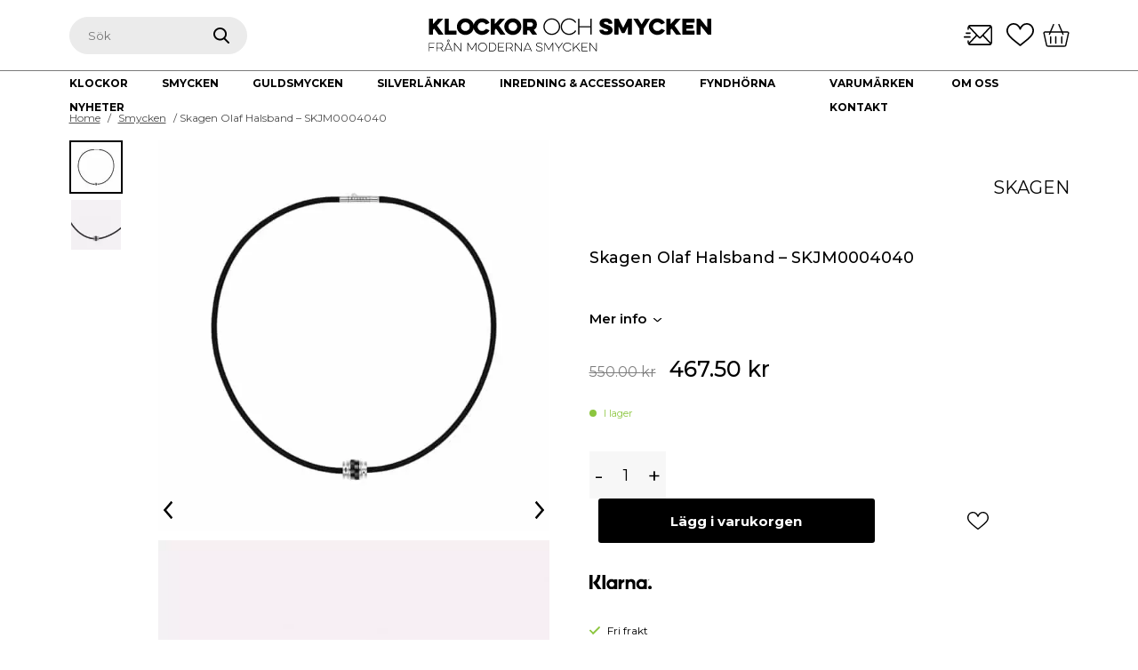

--- FILE ---
content_type: text/html; charset=UTF-8
request_url: https://klockorochsmycken.se/produkt/skagen-olaf-halsband-skjm0004040/
body_size: 52934
content:
<!DOCTYPE html>
<html class="no-js" lang="sv-SE" prefix="og: https://ogp.me/ns#">
<head> <script>
var gform;gform||(document.addEventListener("gform_main_scripts_loaded",function(){gform.scriptsLoaded=!0}),window.addEventListener("DOMContentLoaded",function(){gform.domLoaded=!0}),gform={domLoaded:!1,scriptsLoaded:!1,initializeOnLoaded:function(o){gform.domLoaded&&gform.scriptsLoaded?o():!gform.domLoaded&&gform.scriptsLoaded?window.addEventListener("DOMContentLoaded",o):document.addEventListener("gform_main_scripts_loaded",o)},hooks:{action:{},filter:{}},addAction:function(o,n,r,t){gform.addHook("action",o,n,r,t)},addFilter:function(o,n,r,t){gform.addHook("filter",o,n,r,t)},doAction:function(o){gform.doHook("action",o,arguments)},applyFilters:function(o){return gform.doHook("filter",o,arguments)},removeAction:function(o,n){gform.removeHook("action",o,n)},removeFilter:function(o,n,r){gform.removeHook("filter",o,n,r)},addHook:function(o,n,r,t,i){null==gform.hooks[o][n]&&(gform.hooks[o][n]=[]);var e=gform.hooks[o][n];null==i&&(i=n+"_"+e.length),gform.hooks[o][n].push({tag:i,callable:r,priority:t=null==t?10:t})},doHook:function(n,o,r){var t;if(r=Array.prototype.slice.call(r,1),null!=gform.hooks[n][o]&&((o=gform.hooks[n][o]).sort(function(o,n){return o.priority-n.priority}),o.forEach(function(o){"function"!=typeof(t=o.callable)&&(t=window[t]),"action"==n?t.apply(null,r):r[0]=t.apply(null,r)})),"filter"==n)return r[0]},removeHook:function(o,n,t,i){var r;null!=gform.hooks[o][n]&&(r=(r=gform.hooks[o][n]).filter(function(o,n,r){return!!(null!=i&&i!=o.tag||null!=t&&t!=o.priority)}),gform.hooks[o][n]=r)}});
</script>
<meta charset="UTF-8"><script>if(navigator.userAgent.match(/MSIE|Internet Explorer/i)||navigator.userAgent.match(/Trident\/7\..*?rv:11/i)){var href=document.location.href;if(!href.match(/[?&]nowprocket/)){if(href.indexOf("?")==-1){if(href.indexOf("#")==-1){document.location.href=href+"?nowprocket=1"}else{document.location.href=href.replace("#","?nowprocket=1#")}}else{if(href.indexOf("#")==-1){document.location.href=href+"&nowprocket=1"}else{document.location.href=href.replace("#","&nowprocket=1#")}}}}</script><script>class RocketLazyLoadScripts{constructor(){this.v="1.2.3",this.triggerEvents=["keydown","mousedown","mousemove","touchmove","touchstart","touchend","wheel"],this.userEventHandler=this._triggerListener.bind(this),this.touchStartHandler=this._onTouchStart.bind(this),this.touchMoveHandler=this._onTouchMove.bind(this),this.touchEndHandler=this._onTouchEnd.bind(this),this.clickHandler=this._onClick.bind(this),this.interceptedClicks=[],window.addEventListener("pageshow",t=>{this.persisted=t.persisted}),window.addEventListener("DOMContentLoaded",()=>{this._preconnect3rdParties()}),this.delayedScripts={normal:[],async:[],defer:[]},this.trash=[],this.allJQueries=[]}_addUserInteractionListener(t){if(document.hidden){t._triggerListener();return}this.triggerEvents.forEach(e=>window.addEventListener(e,t.userEventHandler,{passive:!0})),window.addEventListener("touchstart",t.touchStartHandler,{passive:!0}),window.addEventListener("mousedown",t.touchStartHandler),document.addEventListener("visibilitychange",t.userEventHandler)}_removeUserInteractionListener(){this.triggerEvents.forEach(t=>window.removeEventListener(t,this.userEventHandler,{passive:!0})),document.removeEventListener("visibilitychange",this.userEventHandler)}_onTouchStart(t){"HTML"!==t.target.tagName&&(window.addEventListener("touchend",this.touchEndHandler),window.addEventListener("mouseup",this.touchEndHandler),window.addEventListener("touchmove",this.touchMoveHandler,{passive:!0}),window.addEventListener("mousemove",this.touchMoveHandler),t.target.addEventListener("click",this.clickHandler),this._renameDOMAttribute(t.target,"onclick","rocket-onclick"),this._pendingClickStarted())}_onTouchMove(t){window.removeEventListener("touchend",this.touchEndHandler),window.removeEventListener("mouseup",this.touchEndHandler),window.removeEventListener("touchmove",this.touchMoveHandler,{passive:!0}),window.removeEventListener("mousemove",this.touchMoveHandler),t.target.removeEventListener("click",this.clickHandler),this._renameDOMAttribute(t.target,"rocket-onclick","onclick"),this._pendingClickFinished()}_onTouchEnd(t){window.removeEventListener("touchend",this.touchEndHandler),window.removeEventListener("mouseup",this.touchEndHandler),window.removeEventListener("touchmove",this.touchMoveHandler,{passive:!0}),window.removeEventListener("mousemove",this.touchMoveHandler)}_onClick(t){t.target.removeEventListener("click",this.clickHandler),this._renameDOMAttribute(t.target,"rocket-onclick","onclick"),this.interceptedClicks.push(t),t.preventDefault(),t.stopPropagation(),t.stopImmediatePropagation(),this._pendingClickFinished()}_replayClicks(){window.removeEventListener("touchstart",this.touchStartHandler,{passive:!0}),window.removeEventListener("mousedown",this.touchStartHandler),this.interceptedClicks.forEach(t=>{t.target.dispatchEvent(new MouseEvent("click",{view:t.view,bubbles:!0,cancelable:!0}))})}_waitForPendingClicks(){return new Promise(t=>{this._isClickPending?this._pendingClickFinished=t:t()})}_pendingClickStarted(){this._isClickPending=!0}_pendingClickFinished(){this._isClickPending=!1}_renameDOMAttribute(t,e,r){t.hasAttribute&&t.hasAttribute(e)&&(event.target.setAttribute(r,event.target.getAttribute(e)),event.target.removeAttribute(e))}_triggerListener(){this._removeUserInteractionListener(this),"loading"===document.readyState?document.addEventListener("DOMContentLoaded",this._loadEverythingNow.bind(this)):this._loadEverythingNow()}_preconnect3rdParties(){let t=[];document.querySelectorAll("script[type=rocketlazyloadscript]").forEach(e=>{if(e.hasAttribute("src")){let r=new URL(e.src).origin;r!==location.origin&&t.push({src:r,crossOrigin:e.crossOrigin||"module"===e.getAttribute("data-rocket-type")})}}),t=[...new Map(t.map(t=>[JSON.stringify(t),t])).values()],this._batchInjectResourceHints(t,"preconnect")}async _loadEverythingNow(){this.lastBreath=Date.now(),this._delayEventListeners(this),this._delayJQueryReady(this),this._handleDocumentWrite(),this._registerAllDelayedScripts(),this._preloadAllScripts(),await this._loadScriptsFromList(this.delayedScripts.normal),await this._loadScriptsFromList(this.delayedScripts.defer),await this._loadScriptsFromList(this.delayedScripts.async);try{await this._triggerDOMContentLoaded(),await this._triggerWindowLoad()}catch(t){console.error(t)}window.dispatchEvent(new Event("rocket-allScriptsLoaded")),this._waitForPendingClicks().then(()=>{this._replayClicks()}),this._emptyTrash()}_registerAllDelayedScripts(){document.querySelectorAll("script[type=rocketlazyloadscript]").forEach(t=>{t.hasAttribute("data-rocket-src")?t.hasAttribute("async")&&!1!==t.async?this.delayedScripts.async.push(t):t.hasAttribute("defer")&&!1!==t.defer||"module"===t.getAttribute("data-rocket-type")?this.delayedScripts.defer.push(t):this.delayedScripts.normal.push(t):this.delayedScripts.normal.push(t)})}async _transformScript(t){return new Promise((await this._littleBreath(),navigator.userAgent.indexOf("Firefox/")>0||""===navigator.vendor)?e=>{let r=document.createElement("script");[...t.attributes].forEach(t=>{let e=t.nodeName;"type"!==e&&("data-rocket-type"===e&&(e="type"),"data-rocket-src"===e&&(e="src"),r.setAttribute(e,t.nodeValue))}),t.text&&(r.text=t.text),r.hasAttribute("src")?(r.addEventListener("load",e),r.addEventListener("error",e)):(r.text=t.text,e());try{t.parentNode.replaceChild(r,t)}catch(i){e()}}:async e=>{function r(){t.setAttribute("data-rocket-status","failed"),e()}try{let i=t.getAttribute("data-rocket-type"),n=t.getAttribute("data-rocket-src");t.text,i?(t.type=i,t.removeAttribute("data-rocket-type")):t.removeAttribute("type"),t.addEventListener("load",function r(){t.setAttribute("data-rocket-status","executed"),e()}),t.addEventListener("error",r),n?(t.removeAttribute("data-rocket-src"),t.src=n):t.src="data:text/javascript;base64,"+window.btoa(unescape(encodeURIComponent(t.text)))}catch(s){r()}})}async _loadScriptsFromList(t){let e=t.shift();return e&&e.isConnected?(await this._transformScript(e),this._loadScriptsFromList(t)):Promise.resolve()}_preloadAllScripts(){this._batchInjectResourceHints([...this.delayedScripts.normal,...this.delayedScripts.defer,...this.delayedScripts.async],"preload")}_batchInjectResourceHints(t,e){var r=document.createDocumentFragment();t.forEach(t=>{let i=t.getAttribute&&t.getAttribute("data-rocket-src")||t.src;if(i){let n=document.createElement("link");n.href=i,n.rel=e,"preconnect"!==e&&(n.as="script"),t.getAttribute&&"module"===t.getAttribute("data-rocket-type")&&(n.crossOrigin=!0),t.crossOrigin&&(n.crossOrigin=t.crossOrigin),t.integrity&&(n.integrity=t.integrity),r.appendChild(n),this.trash.push(n)}}),document.head.appendChild(r)}_delayEventListeners(t){let e={};function r(t,r){!function t(r){!e[r]&&(e[r]={originalFunctions:{add:r.addEventListener,remove:r.removeEventListener},eventsToRewrite:[]},r.addEventListener=function(){arguments[0]=i(arguments[0]),e[r].originalFunctions.add.apply(r,arguments)},r.removeEventListener=function(){arguments[0]=i(arguments[0]),e[r].originalFunctions.remove.apply(r,arguments)});function i(t){return e[r].eventsToRewrite.indexOf(t)>=0?"rocket-"+t:t}}(t),e[t].eventsToRewrite.push(r)}function i(t,e){let r=t[e];Object.defineProperty(t,e,{get:()=>r||function(){},set(i){t["rocket"+e]=r=i}})}r(document,"DOMContentLoaded"),r(window,"DOMContentLoaded"),r(window,"load"),r(window,"pageshow"),r(document,"readystatechange"),i(document,"onreadystatechange"),i(window,"onload"),i(window,"onpageshow")}_delayJQueryReady(t){let e;function r(r){if(r&&r.fn&&!t.allJQueries.includes(r)){r.fn.ready=r.fn.init.prototype.ready=function(e){return t.domReadyFired?e.bind(document)(r):document.addEventListener("rocket-DOMContentLoaded",()=>e.bind(document)(r)),r([])};let i=r.fn.on;r.fn.on=r.fn.init.prototype.on=function(){if(this[0]===window){function t(t){return t.split(" ").map(t=>"load"===t||0===t.indexOf("load.")?"rocket-jquery-load":t).join(" ")}"string"==typeof arguments[0]||arguments[0]instanceof String?arguments[0]=t(arguments[0]):"object"==typeof arguments[0]&&Object.keys(arguments[0]).forEach(e=>{let r=arguments[0][e];delete arguments[0][e],arguments[0][t(e)]=r})}return i.apply(this,arguments),this},t.allJQueries.push(r)}e=r}r(window.jQuery),Object.defineProperty(window,"jQuery",{get:()=>e,set(t){r(t)}})}async _triggerDOMContentLoaded(){this.domReadyFired=!0,await this._littleBreath(),document.dispatchEvent(new Event("rocket-DOMContentLoaded")),await this._littleBreath(),window.dispatchEvent(new Event("rocket-DOMContentLoaded")),await this._littleBreath(),document.dispatchEvent(new Event("rocket-readystatechange")),await this._littleBreath(),document.rocketonreadystatechange&&document.rocketonreadystatechange()}async _triggerWindowLoad(){await this._littleBreath(),window.dispatchEvent(new Event("rocket-load")),await this._littleBreath(),window.rocketonload&&window.rocketonload(),await this._littleBreath(),this.allJQueries.forEach(t=>t(window).trigger("rocket-jquery-load")),await this._littleBreath();let t=new Event("rocket-pageshow");t.persisted=this.persisted,window.dispatchEvent(t),await this._littleBreath(),window.rocketonpageshow&&window.rocketonpageshow({persisted:this.persisted})}_handleDocumentWrite(){let t=new Map;document.write=document.writeln=function(e){let r=document.currentScript;r||console.error("WPRocket unable to document.write this: "+e);let i=document.createRange(),n=r.parentElement,s=t.get(r);void 0===s&&(s=r.nextSibling,t.set(r,s));let a=document.createDocumentFragment();i.setStart(a,0),a.appendChild(i.createContextualFragment(e)),n.insertBefore(a,s)}}async _littleBreath(){Date.now()-this.lastBreath>45&&(await this._requestAnimFrame(),this.lastBreath=Date.now())}async _requestAnimFrame(){return document.hidden?new Promise(t=>setTimeout(t)):new Promise(t=>requestAnimationFrame(t))}_emptyTrash(){this.trash.forEach(t=>t.remove())}static run(){let t=new RocketLazyLoadScripts;t._addUserInteractionListener(t)}}RocketLazyLoadScripts.run();</script>

    
    <meta name="viewport" content="width=device-width, initial-scale=1.0" >

    <link rel="profile" href="https://gmpg.org/xfn/11">

	<!-- Favicon -->
    <link rel="apple-touch-icon" sizes="180x180" href="https://klockorochsmycken.se/wp-content/themes/kosv3/images/favicon/apple-touch-icon.png">
		<link rel="safari-pinned-tab" sizes="180x180" href="https://klockorochsmycken.se/wp-content/themes/kosv3/images/favicon/safari-pinned-tab.svg">
		<link rel="android-chrome" sizes="256x256" href="https://klockorochsmycken.se/wp-content/themes/kosv3/images/favicon/android-chrome-256x256.png">
		<link rel="icon" type="image/png" sizes="32x32" href="https://klockorochsmycken.se/wp-content/themes/kosv3/images/favicon/favicon-32x32.png">
		<link rel="icon" type="image/png" sizes="16x16" href="https://klockorochsmycken.se/wp-content/themes/kosv3/images/favicon/favicon-16x16.png">
		<link rel="manifest" href="https://klockorochsmycken.se/wp-content/themes/kosv3/images/favicon/site.webmanifest">
		<link rel="icon" href="https://klockorochsmycken.se/wp-content/themes/kosv3/images/favicon/favicon.ico" type="image/x-icon" />
		<meta name="msapplication-TileColor" content="#da532c">
		<meta name="theme-color" content="#ffffff">
	<!-- Favicon -->

    
<!-- Google Tag Manager for WordPress by gtm4wp.com -->
<script data-cfasync="false" data-pagespeed-no-defer>
	var gtm4wp_datalayer_name = "dataLayer";
	var dataLayer = dataLayer || [];
	const gtm4wp_use_sku_instead = 0;
	const gtm4wp_currency = 'SEK';
	const gtm4wp_product_per_impression = 10;
	const gtm4wp_clear_ecommerce = false;
	const gtm4wp_datalayer_max_timeout = 2000;
</script>
<!-- End Google Tag Manager for WordPress by gtm4wp.com -->
<!-- Sökmotoroptimering av Rank Math PRO – https://rankmath.com/ -->
<title>Skagen Olaf Halsband - SKJM0004040</title>
<meta name="description" content=" Typ  Halsband  Material  Stål / Kolfiber / Silikon  Stil  Olaf  Dam / Herr  Herr"/>
<meta name="robots" content="follow, index, max-snippet:-1, max-video-preview:-1, max-image-preview:large"/>
<link rel="canonical" href="https://klockorochsmycken.se/produkt/skagen-olaf-halsband-skjm0004040/" />
<meta property="og:locale" content="sv_SE" />
<meta property="og:type" content="product" />
<meta property="og:title" content="Skagen Olaf Halsband - SKJM0004040" />
<meta property="og:description" content=" Typ  Halsband  Material  Stål / Kolfiber / Silikon  Stil  Olaf  Dam / Herr  Herr" />
<meta property="og:url" content="https://klockorochsmycken.se/produkt/skagen-olaf-halsband-skjm0004040/" />
<meta property="og:site_name" content="Klockor och Smycken" />
<meta property="og:updated_time" content="2022-10-27T09:44:47+00:00" />
<meta property="og:image" content="https://klockorochsmycken.se/wp-content/uploads/2022/04/SKJM0004040-1.jpg" />
<meta property="og:image:secure_url" content="https://klockorochsmycken.se/wp-content/uploads/2022/04/SKJM0004040-1.jpg" />
<meta property="og:image:width" content="600" />
<meta property="og:image:height" content="600" />
<meta property="og:image:alt" content="Skagen Olaf Halsband &#8211; SKJM0004040" />
<meta property="og:image:type" content="image/jpeg" />
<meta property="product:brand" content="Skagen" />
<meta property="product:price:amount" content="550" />
<meta property="product:price:currency" content="SEK" />
<meta property="product:availability" content="instock" />
<meta name="twitter:card" content="summary_large_image" />
<meta name="twitter:title" content="Skagen Olaf Halsband - SKJM0004040" />
<meta name="twitter:description" content=" Typ  Halsband  Material  Stål / Kolfiber / Silikon  Stil  Olaf  Dam / Herr  Herr" />
<meta name="twitter:image" content="https://klockorochsmycken.se/wp-content/uploads/2022/04/SKJM0004040-1.jpg" />
<meta name="twitter:label1" content="Pris" />
<meta name="twitter:data1" content="550.00&nbsp;&#107;&#114;" />
<meta name="twitter:label2" content="Tillgänglighet" />
<meta name="twitter:data2" content="I lager" />
<script type="application/ld+json" class="rank-math-schema-pro">{"@context":"https://schema.org","@graph":[{"@type":"Place","@id":"https://klockorochsmycken.se/#place","address":{"@type":"PostalAddress","streetAddress":"\u00d6stra Storgatan 5","addressLocality":"J\u00f6nk\u00f6pings l\u00e4n","addressRegion":"J\u00f6nk\u00f6ping","postalCode":"55321","addressCountry":"Sverige"}},{"@type":"Organization","@id":"https://klockorochsmycken.se/#organization","name":"Klockor och Smycken","url":"https://klockorochsmycken.se","sameAs":["https://www.facebook.com/klockorochsmycken/","https://www.instagram.com/klockorochsmycken/"],"email":"info@klockorochsmycken.se","address":{"@type":"PostalAddress","streetAddress":"\u00d6stra Storgatan 5","addressLocality":"J\u00f6nk\u00f6pings l\u00e4n","addressRegion":"J\u00f6nk\u00f6ping","postalCode":"55321","addressCountry":"Sverige"},"logo":{"@type":"ImageObject","@id":"https://klockorochsmycken.se/#logo","url":"https://klockorochsmycken.se/wp-content/uploads/2023/04/Klockor-och-smycken.svg","contentUrl":"https://klockorochsmycken.se/wp-content/uploads/2023/04/Klockor-och-smycken.svg","caption":"Klockor och Smycken","inLanguage":"sv-SE","width":"0","height":"0"},"contactPoint":[{"@type":"ContactPoint","telephone":"036-127180","contactType":"customer support"}],"location":{"@id":"https://klockorochsmycken.se/#place"}},{"@type":"WebSite","@id":"https://klockorochsmycken.se/#website","url":"https://klockorochsmycken.se","name":"Klockor och Smycken","alternateName":"Moderna Smycken","publisher":{"@id":"https://klockorochsmycken.se/#organization"},"inLanguage":"sv-SE"},{"@type":"ImageObject","@id":"https://klockorochsmycken.se/wp-content/uploads/2022/04/SKJM0004040-1.jpg","url":"https://klockorochsmycken.se/wp-content/uploads/2022/04/SKJM0004040-1.jpg","width":"600","height":"600","inLanguage":"sv-SE"},{"@type":"BreadcrumbList","@id":"https://klockorochsmycken.se/produkt/skagen-olaf-halsband-skjm0004040/#breadcrumb","itemListElement":[{"@type":"ListItem","position":"1","item":{"@id":"https://klockorochsmycken.se","name":"Klockor och smycken"}},{"@type":"ListItem","position":"2","item":{"@id":"https://klockorochsmycken.se/produkt/skagen-olaf-halsband-skjm0004040/","name":"Skagen Olaf Halsband &#8211; SKJM0004040"}}]},{"@type":"ItemPage","@id":"https://klockorochsmycken.se/produkt/skagen-olaf-halsband-skjm0004040/#webpage","url":"https://klockorochsmycken.se/produkt/skagen-olaf-halsband-skjm0004040/","name":"Skagen Olaf Halsband - SKJM0004040","datePublished":"2016-08-03T12:05:51+00:00","dateModified":"2022-10-27T09:44:47+00:00","isPartOf":{"@id":"https://klockorochsmycken.se/#website"},"primaryImageOfPage":{"@id":"https://klockorochsmycken.se/wp-content/uploads/2022/04/SKJM0004040-1.jpg"},"inLanguage":"sv-SE","breadcrumb":{"@id":"https://klockorochsmycken.se/produkt/skagen-olaf-halsband-skjm0004040/#breadcrumb"}},{"@type":"Product","brand":{"@type":"Brand","name":"Skagen"},"name":"Skagen Olaf Halsband - SKJM0004040 ","description":"\u00a0Typ \u00a0Halsband \u00a0Material \u00a0St\u00e5l / Kolfiber / Silikon \u00a0Stil \u00a0Olaf \u00a0Dam / Herr \u00a0Herr","sku":"SKJM0004040","category":"Nyheter","mainEntityOfPage":{"@id":"https://klockorochsmycken.se/produkt/skagen-olaf-halsband-skjm0004040/#webpage"},"weight":{"@type":"QuantitativeValue","unitCode":"KGM","value":"0.5"},"image":[{"@type":"ImageObject","url":"https://klockorochsmycken.se/wp-content/uploads/2022/04/SKJM0004040-1.jpg","height":"600","width":"600"},{"@type":"ImageObject","url":"https://klockorochsmycken.se/wp-content/uploads/2022/04/SKJM0004040.jpg","height":"600","width":"600"}],"offers":{"@type":"Offer","price":"467.5","priceCurrency":"SEK","priceValidUntil":"2027-12-31","availability":"https://schema.org/InStock","itemCondition":"NewCondition","url":"https://klockorochsmycken.se/produkt/skagen-olaf-halsband-skjm0004040/","seller":{"@type":"Organization","@id":"https://klockorochsmycken.se/","name":"Klockor och Smycken","url":"https://klockorochsmycken.se","logo":"https://klockorochsmycken.se/wp-content/uploads/2023/04/Klockor-och-smycken.svg"},"priceSpecification":{"price":"467.5","priceCurrency":"SEK","valueAddedTaxIncluded":"true"}},"additionalProperty":[{"@type":"PropertyValue","name":"pa_farg","value":"Silver, Svart"},{"@type":"PropertyValue","name":"pa_model","value":"Herr"}],"@id":"https://klockorochsmycken.se/produkt/skagen-olaf-halsband-skjm0004040/#richSnippet"}]}</script>
<!-- /Rank Math SEO-tillägg för WordPress -->

<link rel='dns-prefetch' href='//cdn.jsdelivr.net' />
<link rel='dns-prefetch' href='//code.jquery.com' />
<link rel='dns-prefetch' href='//maps.googleapis.com' />
<link rel='dns-prefetch' href='//maps.gstatic.com' />
<link rel='dns-prefetch' href='//fonts.googleapis.com' />
<link rel='dns-prefetch' href='//fonts.gstatic.com' />
<link rel='dns-prefetch' href='//ajax.googleapis.com' />
<link rel='dns-prefetch' href='//apis.google.com' />
<link rel='dns-prefetch' href='//google-analytics.com' />
<link rel='dns-prefetch' href='//www.google-analytics.com' />
<link rel='dns-prefetch' href='//ssl.google-analytics.com' />
<link rel='dns-prefetch' href='//youtube.com' />
<link rel='dns-prefetch' href='//api.pinterest.com' />
<link rel='dns-prefetch' href='//cdnjs.cloudflare.com' />
<link rel='dns-prefetch' href='//pixel.wp.com' />
<link rel='dns-prefetch' href='//connect.facebook.net' />
<link rel='dns-prefetch' href='//platform.twitter.com' />
<link rel='dns-prefetch' href='//syndication.twitter.com' />
<link rel='dns-prefetch' href='//platform.instagram.com' />
<link rel='dns-prefetch' href='//disqus.com' />
<link rel='dns-prefetch' href='//sitename.disqus.com' />
<link rel='dns-prefetch' href='//s7.addthis.com' />
<link rel='dns-prefetch' href='//platform.linkedin.com' />
<link rel='dns-prefetch' href='//w.sharethis.com' />
<link rel='dns-prefetch' href='//s0.wp.com' />
<link rel='dns-prefetch' href='//s1.wp.com' />
<link rel='dns-prefetch' href='//s2.wp.com' />
<link rel='dns-prefetch' href='//s.gravatar.com' />
<link rel='dns-prefetch' href='//0.gravatar.com' />
<link rel='dns-prefetch' href='//2.gravatar.com' />
<link rel='dns-prefetch' href='//1.gravatar.com' />
<link rel='dns-prefetch' href='//stats.wp.com' />

<link rel="alternate" type="application/rss+xml" title="Klockor &amp; Smycken &raquo; Webbflöde" href="https://klockorochsmycken.se/feed/" />
<link rel="alternate" type="application/rss+xml" title="Klockor &amp; Smycken &raquo; Kommentarsflöde" href="https://klockorochsmycken.se/comments/feed/" />
<link rel="alternate" type="application/rss+xml" title="Klockor &amp; Smycken &raquo; Kommentarsflöde för Skagen Olaf Halsband &#8211; SKJM0004040" href="https://klockorochsmycken.se/produkt/skagen-olaf-halsband-skjm0004040/feed/" />
<link rel="alternate" title="oEmbed (JSON)" type="application/json+oembed" href="https://klockorochsmycken.se/wp-json/oembed/1.0/embed?url=https%3A%2F%2Fklockorochsmycken.se%2Fprodukt%2Fskagen-olaf-halsband-skjm0004040%2F" />
<link rel="alternate" title="oEmbed (XML)" type="text/xml+oembed" href="https://klockorochsmycken.se/wp-json/oembed/1.0/embed?url=https%3A%2F%2Fklockorochsmycken.se%2Fprodukt%2Fskagen-olaf-halsband-skjm0004040%2F&#038;format=xml" />
<style id='wp-img-auto-sizes-contain-inline-css'>
img:is([sizes=auto i],[sizes^="auto," i]){contain-intrinsic-size:3000px 1500px}
/*# sourceURL=wp-img-auto-sizes-contain-inline-css */
</style>
<link rel='stylesheet' id='bootstrap-css' href='//cdn.jsdelivr.net/npm/bootstrap@5.1.0/dist/css/bootstrap.min.css?ver=5.1.0' media='all' />
<link rel='stylesheet' id='slick-css' href='//cdn.jsdelivr.net/npm/slick-carousel@1.8.1/slick/slick.css?ver=1.8.1' media='all' />
<link rel='stylesheet' id='jquery-ui-css' href='//code.jquery.com/ui/1.12.1/themes/smoothness/jquery-ui.css?ver=1.12.1' media='all' />
<link rel='stylesheet' id='fancybox-css' href='//cdn.jsdelivr.net/npm/@fancyapps/ui@4.0/dist/fancybox.css?ver=4' media='all' />
<link rel='stylesheet' id='baser-style-css' href='https://klockorochsmycken.se/wp-content/themes/kosv3/build/style-index.css?ver=f74febf699b2afdd98b0a7cd0dfbb687' media='all' />
<link rel='stylesheet' id='sbi_styles-css' href='https://klockorochsmycken.se/wp-content/plugins/instagram-feed-pro/css/sbi-styles.min.css?ver=6.2.4' media='all' />
<style id='wp-emoji-styles-inline-css'>

	img.wp-smiley, img.emoji {
		display: inline !important;
		border: none !important;
		box-shadow: none !important;
		height: 1em !important;
		width: 1em !important;
		margin: 0 0.07em !important;
		vertical-align: -0.1em !important;
		background: none !important;
		padding: 0 !important;
	}
/*# sourceURL=wp-emoji-styles-inline-css */
</style>
<style id='wp-block-library-inline-css'>
:root{--wp-block-synced-color:#7a00df;--wp-block-synced-color--rgb:122,0,223;--wp-bound-block-color:var(--wp-block-synced-color);--wp-editor-canvas-background:#ddd;--wp-admin-theme-color:#007cba;--wp-admin-theme-color--rgb:0,124,186;--wp-admin-theme-color-darker-10:#006ba1;--wp-admin-theme-color-darker-10--rgb:0,107,160.5;--wp-admin-theme-color-darker-20:#005a87;--wp-admin-theme-color-darker-20--rgb:0,90,135;--wp-admin-border-width-focus:2px}@media (min-resolution:192dpi){:root{--wp-admin-border-width-focus:1.5px}}.wp-element-button{cursor:pointer}:root .has-very-light-gray-background-color{background-color:#eee}:root .has-very-dark-gray-background-color{background-color:#313131}:root .has-very-light-gray-color{color:#eee}:root .has-very-dark-gray-color{color:#313131}:root .has-vivid-green-cyan-to-vivid-cyan-blue-gradient-background{background:linear-gradient(135deg,#00d084,#0693e3)}:root .has-purple-crush-gradient-background{background:linear-gradient(135deg,#34e2e4,#4721fb 50%,#ab1dfe)}:root .has-hazy-dawn-gradient-background{background:linear-gradient(135deg,#faaca8,#dad0ec)}:root .has-subdued-olive-gradient-background{background:linear-gradient(135deg,#fafae1,#67a671)}:root .has-atomic-cream-gradient-background{background:linear-gradient(135deg,#fdd79a,#004a59)}:root .has-nightshade-gradient-background{background:linear-gradient(135deg,#330968,#31cdcf)}:root .has-midnight-gradient-background{background:linear-gradient(135deg,#020381,#2874fc)}:root{--wp--preset--font-size--normal:16px;--wp--preset--font-size--huge:42px}.has-regular-font-size{font-size:1em}.has-larger-font-size{font-size:2.625em}.has-normal-font-size{font-size:var(--wp--preset--font-size--normal)}.has-huge-font-size{font-size:var(--wp--preset--font-size--huge)}.has-text-align-center{text-align:center}.has-text-align-left{text-align:left}.has-text-align-right{text-align:right}.has-fit-text{white-space:nowrap!important}#end-resizable-editor-section{display:none}.aligncenter{clear:both}.items-justified-left{justify-content:flex-start}.items-justified-center{justify-content:center}.items-justified-right{justify-content:flex-end}.items-justified-space-between{justify-content:space-between}.screen-reader-text{border:0;clip-path:inset(50%);height:1px;margin:-1px;overflow:hidden;padding:0;position:absolute;width:1px;word-wrap:normal!important}.screen-reader-text:focus{background-color:#ddd;clip-path:none;color:#444;display:block;font-size:1em;height:auto;left:5px;line-height:normal;padding:15px 23px 14px;text-decoration:none;top:5px;width:auto;z-index:100000}html :where(.has-border-color){border-style:solid}html :where([style*=border-top-color]){border-top-style:solid}html :where([style*=border-right-color]){border-right-style:solid}html :where([style*=border-bottom-color]){border-bottom-style:solid}html :where([style*=border-left-color]){border-left-style:solid}html :where([style*=border-width]){border-style:solid}html :where([style*=border-top-width]){border-top-style:solid}html :where([style*=border-right-width]){border-right-style:solid}html :where([style*=border-bottom-width]){border-bottom-style:solid}html :where([style*=border-left-width]){border-left-style:solid}html :where(img[class*=wp-image-]){height:auto;max-width:100%}:where(figure){margin:0 0 1em}html :where(.is-position-sticky){--wp-admin--admin-bar--position-offset:var(--wp-admin--admin-bar--height,0px)}@media screen and (max-width:600px){html :where(.is-position-sticky){--wp-admin--admin-bar--position-offset:0px}}

/*# sourceURL=wp-block-library-inline-css */
</style><style id='global-styles-inline-css'>
:root{--wp--preset--aspect-ratio--square: 1;--wp--preset--aspect-ratio--4-3: 4/3;--wp--preset--aspect-ratio--3-4: 3/4;--wp--preset--aspect-ratio--3-2: 3/2;--wp--preset--aspect-ratio--2-3: 2/3;--wp--preset--aspect-ratio--16-9: 16/9;--wp--preset--aspect-ratio--9-16: 9/16;--wp--preset--gradient--vivid-cyan-blue-to-vivid-purple: linear-gradient(135deg,rgb(6,147,227) 0%,rgb(155,81,224) 100%);--wp--preset--gradient--light-green-cyan-to-vivid-green-cyan: linear-gradient(135deg,rgb(122,220,180) 0%,rgb(0,208,130) 100%);--wp--preset--gradient--luminous-vivid-amber-to-luminous-vivid-orange: linear-gradient(135deg,rgb(252,185,0) 0%,rgb(255,105,0) 100%);--wp--preset--gradient--luminous-vivid-orange-to-vivid-red: linear-gradient(135deg,rgb(255,105,0) 0%,rgb(207,46,46) 100%);--wp--preset--gradient--very-light-gray-to-cyan-bluish-gray: linear-gradient(135deg,rgb(238,238,238) 0%,rgb(169,184,195) 100%);--wp--preset--gradient--cool-to-warm-spectrum: linear-gradient(135deg,rgb(74,234,220) 0%,rgb(151,120,209) 20%,rgb(207,42,186) 40%,rgb(238,44,130) 60%,rgb(251,105,98) 80%,rgb(254,248,76) 100%);--wp--preset--gradient--blush-light-purple: linear-gradient(135deg,rgb(255,206,236) 0%,rgb(152,150,240) 100%);--wp--preset--gradient--blush-bordeaux: linear-gradient(135deg,rgb(254,205,165) 0%,rgb(254,45,45) 50%,rgb(107,0,62) 100%);--wp--preset--gradient--luminous-dusk: linear-gradient(135deg,rgb(255,203,112) 0%,rgb(199,81,192) 50%,rgb(65,88,208) 100%);--wp--preset--gradient--pale-ocean: linear-gradient(135deg,rgb(255,245,203) 0%,rgb(182,227,212) 50%,rgb(51,167,181) 100%);--wp--preset--gradient--electric-grass: linear-gradient(135deg,rgb(202,248,128) 0%,rgb(113,206,126) 100%);--wp--preset--gradient--midnight: linear-gradient(135deg,rgb(2,3,129) 0%,rgb(40,116,252) 100%);--wp--preset--font-size--small: 13px;--wp--preset--font-size--medium: 20px;--wp--preset--font-size--large: 36px;--wp--preset--font-size--x-large: 42px;--wp--preset--spacing--20: 0.44rem;--wp--preset--spacing--30: 0.67rem;--wp--preset--spacing--40: 1rem;--wp--preset--spacing--50: 1.5rem;--wp--preset--spacing--60: 2.25rem;--wp--preset--spacing--70: 3.38rem;--wp--preset--spacing--80: 5.06rem;--wp--preset--shadow--natural: 6px 6px 9px rgba(0, 0, 0, 0.2);--wp--preset--shadow--deep: 12px 12px 50px rgba(0, 0, 0, 0.4);--wp--preset--shadow--sharp: 6px 6px 0px rgba(0, 0, 0, 0.2);--wp--preset--shadow--outlined: 6px 6px 0px -3px rgb(255, 255, 255), 6px 6px rgb(0, 0, 0);--wp--preset--shadow--crisp: 6px 6px 0px rgb(0, 0, 0);}:where(.is-layout-flex){gap: 0.5em;}:where(.is-layout-grid){gap: 0.5em;}body .is-layout-flex{display: flex;}.is-layout-flex{flex-wrap: wrap;align-items: center;}.is-layout-flex > :is(*, div){margin: 0;}body .is-layout-grid{display: grid;}.is-layout-grid > :is(*, div){margin: 0;}:where(.wp-block-columns.is-layout-flex){gap: 2em;}:where(.wp-block-columns.is-layout-grid){gap: 2em;}:where(.wp-block-post-template.is-layout-flex){gap: 1.25em;}:where(.wp-block-post-template.is-layout-grid){gap: 1.25em;}.has-vivid-cyan-blue-to-vivid-purple-gradient-background{background: var(--wp--preset--gradient--vivid-cyan-blue-to-vivid-purple) !important;}.has-light-green-cyan-to-vivid-green-cyan-gradient-background{background: var(--wp--preset--gradient--light-green-cyan-to-vivid-green-cyan) !important;}.has-luminous-vivid-amber-to-luminous-vivid-orange-gradient-background{background: var(--wp--preset--gradient--luminous-vivid-amber-to-luminous-vivid-orange) !important;}.has-luminous-vivid-orange-to-vivid-red-gradient-background{background: var(--wp--preset--gradient--luminous-vivid-orange-to-vivid-red) !important;}.has-very-light-gray-to-cyan-bluish-gray-gradient-background{background: var(--wp--preset--gradient--very-light-gray-to-cyan-bluish-gray) !important;}.has-cool-to-warm-spectrum-gradient-background{background: var(--wp--preset--gradient--cool-to-warm-spectrum) !important;}.has-blush-light-purple-gradient-background{background: var(--wp--preset--gradient--blush-light-purple) !important;}.has-blush-bordeaux-gradient-background{background: var(--wp--preset--gradient--blush-bordeaux) !important;}.has-luminous-dusk-gradient-background{background: var(--wp--preset--gradient--luminous-dusk) !important;}.has-pale-ocean-gradient-background{background: var(--wp--preset--gradient--pale-ocean) !important;}.has-electric-grass-gradient-background{background: var(--wp--preset--gradient--electric-grass) !important;}.has-midnight-gradient-background{background: var(--wp--preset--gradient--midnight) !important;}.has-small-font-size{font-size: var(--wp--preset--font-size--small) !important;}.has-medium-font-size{font-size: var(--wp--preset--font-size--medium) !important;}.has-large-font-size{font-size: var(--wp--preset--font-size--large) !important;}.has-x-large-font-size{font-size: var(--wp--preset--font-size--x-large) !important;}
/*# sourceURL=global-styles-inline-css */
</style>

<style id='classic-theme-styles-inline-css'>
/*! This file is auto-generated */
.wp-block-button__link{color:#fff;background-color:#32373c;border-radius:9999px;box-shadow:none;text-decoration:none;padding:calc(.667em + 2px) calc(1.333em + 2px);font-size:1.125em}.wp-block-file__button{background:#32373c;color:#fff;text-decoration:none}
/*# sourceURL=/wp-includes/css/classic-themes.min.css */
</style>
<link rel='stylesheet' id='woocommerce-layout-css' href='https://klockorochsmycken.se/wp-content/plugins/woocommerce/assets/css/woocommerce-layout.css?ver=7.1.0' media='all' />
<link rel='stylesheet' id='woocommerce-smallscreen-css' href='https://klockorochsmycken.se/wp-content/plugins/woocommerce/assets/css/woocommerce-smallscreen.css?ver=7.1.0' media='only screen and (max-width: 768px)' />
<link rel='stylesheet' id='woocommerce-general-css' href='https://klockorochsmycken.se/wp-content/plugins/woocommerce/assets/css/woocommerce.css?ver=7.1.0' media='all' />
<style id='woocommerce-inline-inline-css'>
.woocommerce form .form-row .required { visibility: visible; }
/*# sourceURL=woocommerce-inline-inline-css */
</style>
<style id='wp-block-paragraph-inline-css'>
.is-small-text{font-size:.875em}.is-regular-text{font-size:1em}.is-large-text{font-size:2.25em}.is-larger-text{font-size:3em}.has-drop-cap:not(:focus):first-letter{float:left;font-size:8.4em;font-style:normal;font-weight:100;line-height:.68;margin:.05em .1em 0 0;text-transform:uppercase}body.rtl .has-drop-cap:not(:focus):first-letter{float:none;margin-left:.1em}p.has-drop-cap.has-background{overflow:hidden}:root :where(p.has-background){padding:1.25em 2.375em}:where(p.has-text-color:not(.has-link-color)) a{color:inherit}p.has-text-align-left[style*="writing-mode:vertical-lr"],p.has-text-align-right[style*="writing-mode:vertical-rl"]{rotate:180deg}


/*# sourceURL=wp-block-paragraph-inline-css */
</style>
<link rel='stylesheet' id='wp-block-header_slider-css' href='https://klockorochsmycken.se/wp-content/themes/kosv3/build/header_slider.css?ver=84a66b084c69c59d08c0ceb542f8f680' media='all' />
<style id='wp-block-header_slider-inline-css'>
.header-slider .slide{width:100%}.header-slider .slide .inner-slider-wrapper{height:100%;position:relative;width:100%}.header-slider .slide figure{height:100%;margin:0;overflow:hidden}.header-slider .slide figure img{height:auto;height:100%;-o-object-fit:cover;object-fit:cover;width:100%}.header-slider .slide .slider-inner-container{left:auto;position:absolute;text-align:center;top:50%;-webkit-transform:translateY(-50%);transform:translateY(-50%)}.header-slider .slide .slider-inner-container img{display:block;margin-bottom:40px}.header-slider .slide .slider-inner-container .btn-white{text-decoration:none}.header-slider .slide .slider-inner-container .btn-white:hover{border:1px solid #fff}.header-slider.alignfull{padding-left:0;padding-right:0}.slider-wrapper{position:relative}.slider-wrapper.alignfull{padding-left:0;padding-right:0}.slider-wrapper .slider-controls{-webkit-box-align:center;-ms-flex-align:center;-webkit-box-pack:center;-ms-flex-pack:center;-webkit-align-items:center;align-items:center;bottom:0;cursor:pointer;display:-webkit-box;display:-webkit-flex;display:-ms-flexbox;display:flex;-webkit-justify-content:center;justify-content:center;position:absolute;top:0;width:100px}.slider-wrapper .slider-controls svg{height:30px;width:30px}.slider-wrapper .slider-controls.prev-control{left:50px}.slider-wrapper .slider-controls.next-control{right:50px}.slider-wrapper .slider-controls.next-control svg{-webkit-transform:rotate(-180deg);transform:rotate(-180deg)}@media(max-width:1024px){.header-slider .slide .slider-inner-container{text-align:left}.header-slider .slide .slider-inner-container img{margin-bottom:30px;max-height:70px;width:auto}.header-slider .slide .slider-inner-container .btn-white{height:35px}}@media(max-width:450px){.header-slider .slide .slider-inner-container{left:50%;text-align:center;-webkit-transform:translate(-50%,-50%);transform:translate(-50%,-50%);width:100%}.header-slider .slide .slider-inner-container img{display:inline-block;margin:0 auto 30px}.slider-wrapper .slider-controls.prev-control{left:0}.slider-wrapper .slider-controls.next-control{right:0}}

/*# sourceURL=wp-block-header_slider-inline-css */
</style>
<link rel='stylesheet' id='wp-block-image_block-css' href='https://klockorochsmycken.se/wp-content/themes/kosv3/build/image_block.css?ver=385dc3dc2b572ae1727470241de6350f' media='all' />
<style id='wp-block-image_block-inline-css'>
.full-image{background-position:50% 50%!important;background-repeat:no-repeat!important;background-size:cover!important;height:560px;overflow:hidden;position:relative;-webkit-transition:all .2s ease-in-out;transition:all .2s ease-in-out}.full-image:hover .full-image-text h2{-webkit-transform:scale(1.05);transform:scale(1.05)}.full-image.margin-tb{margin-bottom:50px;margin-top:50px}.full-image .full-link{height:100%;left:0;position:absolute;top:0;width:100%;z-index:1}.full-image .full-image-text{color:#fff;left:50%;position:absolute;text-align:center;top:50%;-webkit-transform:translate(-50%,-50%);transform:translate(-50%,-50%);width:100%}.full-image .full-image-text h4{font-size:1.7rem;margin-bottom:15px;text-transform:uppercase}.full-image .full-image-text h2{font-size:6rem;margin-bottom:30px;-webkit-transition:all .2s ease-in-out;transition:all .2s ease-in-out}.full-image .full-image-text p{font-size:2.5rem;margin-bottom:0;text-transform:uppercase}.image-block .heading-gold{color:#877144;display:block;font-size:1.2rem;letter-spacing:2.7px;margin:40px 0;position:relative;text-align:center;text-transform:uppercase;width:100%}.image-block .heading-gold:before{left:0}.image-block .heading-gold:after,.image-block .heading-gold:before{background:#877144;content:"";display:block;height:1px;position:absolute;top:50%;width:100%;width:250px}.image-block .heading-gold:after{right:0}.image-block .col-12{overflow:hidden}.image-block .image-row.margin-top{margin-top:50px}.image-block .image-row.margin-bottom{margin-bottom:50px}.image-block .image-wrap{color:#fff;max-width:98%;overflow:hidden;position:relative;text-align:center}.image-block .image-wrap,.image-block .image-wrap img{-webkit-transition:all .2s ease-in-out;transition:all .2s ease-in-out}.image-block .image-wrap img{height:100%;-o-object-fit:cover;object-fit:cover;width:100%}.image-block .image-wrap:hover img{-webkit-transform:scale(1.02);transform:scale(1.02)}.image-block .image-wrap .full-link{height:100%;left:0;position:absolute;top:0;width:100%;z-index:1}.image-block .image-wrap .text-wrap{bottom:30px;left:50%;position:absolute;-webkit-transform:translate(-50%);transform:translate(-50%);width:100%}.image-block .image-wrap .text-wrap h4{font-size:1.3rem;line-height:1.5rem;margin-bottom:5px;text-transform:uppercase}.image-block .image-wrap .text-wrap h2{font-size:2.5rem;line-height:3rem;text-transform:uppercase}.image-block .image-wrap .text-wrap p{margin-bottom:0}@media(max-width:1024px){.image-block .heading-gold{font-size:1rem;margin:25px 0}.image-block .heading-gold:after,.image-block .heading-gold:before{width:100px}.image-block .image-row.margin-top{margin-top:25px}.image-block .image-row.margin-bottom{margin-bottom:25px}.image-block .image-wrap .text-wrap{bottom:15px}.image-block .image-wrap .text-wrap h4{font-size:1.2rem}.image-block .image-wrap .text-wrap h2{font-size:1.8rem;line-height:2rem}.full-image{height:240px}.full-image.margin-tb{margin:25px 0}.full-image .full-image-text h4{font-size:1.2rem;line-height:1.2rem}.full-image .full-image-text h2{font-size:3.5rem;margin-bottom:20px}.full-image .full-image-text p{font-size:1.8rem}}@media(max-width:450px){.image-block{padding:0 15px}.image-block .heading-gold{line-height:1.5rem;padding:0 20px}.image-block .heading-gold:after,.image-block .heading-gold:before{width:20px}.image-block .image-wrap{height:200px;margin-bottom:15px;max-width:100%}.image-block .col{-webkit-box-flex:1;-webkit-flex:auto;-ms-flex:auto;flex:auto}.full-image{height:200px}.full-image .full-image-text h2{font-size:2.5rem;margin-bottom:10px}.full-image .full-image-text h4{font-size:1.2rem;margin-bottom:10px}.full-image .full-image-text p{font-size:1.2rem}}

/*# sourceURL=wp-block-image_block-inline-css */
</style>
<link rel='stylesheet' id='wp-block-best_seller-css' href='https://klockorochsmycken.se/wp-content/themes/kosv3/build/best_seller.css?ver=f24100183c48b5ee09a988e16817af6e' media='all' />
<style id='wp-block-best_seller-inline-css'>
.top-products{background:#f7f7f7;padding:140px 0}.top-products h2{font-size:2.5rem;line-height:3rem;margin-bottom:45px;text-transform:uppercase}.top-products .more-link{color:#000;display:block;font-size:1.4rem;margin-bottom:15px;margin-right:20px;position:relative;text-align:right;text-decoration:none}.top-products .more-link:hover{margin-right:15px}.top-products .more-link:hover:after{right:-15px}.top-products .more-link:after{background:url([data-uri]);background-size:5px;content:"";height:10px;position:absolute;right:-20px;top:8px;-webkit-transition:all .2s ease-in-out;transition:all .2s ease-in-out;width:5px}.top-products .product{background:#fff;height:100%;padding:20px;position:relative}.top-products .product.outofstock .add_to_cart_button:hover{background:url([data-uri])}.top-products .product .onsale{background:#000;border-radius:50%;color:#fff;font-size:1rem;font-weight:300;height:30px;left:auto;line-height:30px;margin:0;min-height:3.236em;min-width:3.236em;padding:.202em;position:absolute;right:20px;text-align:center;text-transform:uppercase;top:20px;width:30px;z-index:1}.top-products .product span.reg-price{color:#888!important;font-size:1.4rem!important}.top-products .product .add-or-remove-fav{background:none;border:none}.top-products .product .product-sku{color:#bebfbf;font-size:1.2rem}.top-products .product .img-wrap{margin-bottom:10px;overflow:hidden}.top-products .product .add_to_cart_button{background:url([data-uri]);background-size:24px;border:none;display:inline-block;height:21px;margin:0;padding:0;position:relative;vertical-align:middle;width:24px}.top-products .product .add_to_cart_button:hover{background-color:transparent;background:url([data-uri]);background-size:24px;cursor:pointer}.top-products .product .not-instock-mobile{display:none!important}.top-products .product img{margin-bottom:10px;max-width:100%;-webkit-transition:all .2s ease-in-out;transition:all .2s ease-in-out}.top-products .product img:hover{-webkit-transform:scale(1.05);transform:scale(1.05)}.top-products .product .product-heading{-webkit-box-flex:1;-ms-flex-positive:1;-webkit-flex-grow:1;flex-grow:1}.top-products .product a{color:#000;font-weight:500;text-decoration:none}.top-products .product a h2{-webkit-box-flex:1;-ms-flex-positive:1;color:#000;-webkit-flex-grow:1;flex-grow:1;font-size:1.6rem;font-weight:500;line-height:2rem;margin-bottom:30px;text-transform:none}.top-products .product ins{text-decoration:none}.top-products .product .price,.top-products .product .sale-price{color:#000!important;font-size:1.4rem!important;font-weight:500!important}.top-products .product .price bdi,.top-products .product .sale-price bdi{font-weight:400;text-decoration:none}.top-products .product del{color:#888!important}.top-products .product .reg-price{color:#888!important;font-size:1.4rem!important;margin-left:10px;text-decoration:line-through}@media(max-width:1024px){.top-products{padding:50px 0}.top-products h2{font-size:2rem;margin-bottom:30px}.top-products .col-md-4:nth-child(4){display:none}.top-products .more-link:after{top:5px}.top-products .product button svg{width:20px}.top-products .product .add_to_cart_button{background-repeat:no-repeat!important;background-size:23px!important;height:25px;width:23px}.top-products .product a{font-size:1.5rem}.top-products .product a h2{font-size:1.5rem;margin-bottom:10px}.top-products .product .reg-price,.top-products .product .sale-price{font-size:1.3rem!important}.top-products .product .reg-price{display:block;margin-left:0}}@media(max-width:450px){.top-products{padding-left:15px;padding-right:15px}.top-products .col-md-4:nth-child(4){display:block}.top-products .product{padding:10px}.top-products .product a h2{font-size:1.2rem;margin-bottom:10px}.top-products .product .price,.top-products .product a{font-size:1.2rem!important}.top-products .product .product-buttons svg{width:15px}.top-products .product .product-buttons .add_to_cart_button{background-size:15px!important;height:15px;width:15px}.top-products .col-6{margin-bottom:10px}.top-products .more-link{display:inline-block;margin-top:20px;text-align:left}}

/*# sourceURL=wp-block-best_seller-inline-css */
</style>
<link rel='stylesheet' id='wp-block-brands-css' href='https://klockorochsmycken.se/wp-content/themes/kosv3/build/brands.css?ver=da85be60a17578b7700066159eb71d80' media='all' />
<style id='wp-block-brands-inline-css'>
.brands-block{background:#f7f7f7;padding:120px 0 100px}.brands-block h1{text-align:center}.brands-block h2{font-size:2.5rem;line-height:3rem;margin-bottom:45px;text-transform:uppercase}.brands-block .full-link{height:100%;left:0;position:absolute;top:0;width:100%;z-index:11}.brands-block .brand-wrap{margin-bottom:20px;margin-right:7px;overflow:hidden;position:relative}.brands-block .brand-wrap:hover .brand-image{-webkit-transform:scale(1.02);transform:scale(1.02)}.brands-block .brand-wrap:after{background-color:#000;content:"";height:100%;left:0;opacity:.2;position:absolute;top:0;width:100%;z-index:1}.brands-block .brand-wrap .brand-image{height:100%;max-height:200px;-o-object-fit:cover;object-fit:cover;position:relative;-webkit-transition:all .2s ease-in-out;transition:all .2s ease-in-out;width:100%}.brands-block .brand-wrap .logo-wrap{background:hsla(0,0%,100%,.8);height:80px;left:50%;padding:20px;position:absolute;top:50%;-webkit-transform:translate(-50%,-50%);transform:translate(-50%,-50%);width:200px;z-index:2}.brands-block .brand-wrap .brand-logo{-webkit-filter:grayscale(100%);filter:grayscale(100%);height:auto;max-height:60px;max-width:100%;text-align:center;width:auto;z-index:10}.brands-block .more-link{color:#000;display:block;font-size:1.4rem;margin-bottom:25px;margin-right:20px;position:relative;text-align:right;text-decoration:none}.brands-block .more-link:hover{margin-right:15px}.brands-block .more-link:hover:after{right:-15px}.brands-block .more-link:after{background:url([data-uri]);background-size:5px;content:"";height:10px;position:absolute;right:-20px;top:8px;-webkit-transition:all .2s ease-in-out;transition:all .2s ease-in-out;width:5px}@media(max-width:1024px){.brands-block{padding:50px 0}.brands-block h2{font-size:2rem;margin-bottom:30px}.brands-block .more-link:after{top:5px}.brands-block .brand-wrap{margin-bottom:15px;margin-right:0}.brands-block .brand-wrap .logo-wrap{height:50px;width:130px}.brands-block .brand-wrap .brand-logo{max-height:40px;max-width:90px}.brands-block .brand-wrap .brand-image{max-height:115px}}@media(max-width:450px){.brands-block{padding-left:15px;padding-right:15px}}

/*# sourceURL=wp-block-brands-inline-css */
</style>
<link rel='stylesheet' id='wp-block-brands_list-css' href='https://klockorochsmycken.se/wp-content/themes/kosv3/build/brands_list.css?ver=064f8119f89054763dabe1f57154658e' media='all' />
<style id='wp-block-brands_list-inline-css'>
.brands-list{color:#5b5b5b;padding:100px 0}.brands-list ul{list-style:none;margin-bottom:30px;padding:0}.brands-list ul li a{color:#5b5b5b;font-size:1.5rem;line-height:2.6rem;text-decoration:none}

/*# sourceURL=wp-block-brands_list-inline-css */
</style>
<link rel='stylesheet' id='wp-block-show_instagram-css' href='https://klockorochsmycken.se/wp-content/themes/kosv3/build/show_instagram.css?ver=b65d6403c72386ec36990b57cca2b79c' media='all' />
<style id='wp-block-show_instagram-inline-css'>
.instagram-feed{padding:100px 0}.instagram-feed h2{font-size:2.5rem;line-height:2.5rem;margin-bottom:50px;text-transform:uppercase}.instagram-feed #sbi_images{margin-left:-20px;margin-right:-20px}@media(max-width:1024px){.instagram-feed{padding:30px 0 0}.instagram-feed h2{font-size:2rem;line-height:2rem;margin-bottom:30px}}@media(max-width:450px){.instagram-feed{padding-left:15px}.instagram-feed h2{margin-bottom:10px}}

/*# sourceURL=wp-block-show_instagram-inline-css */
</style>
<link rel='stylesheet' id='wp-block-small_hero-css' href='https://klockorochsmycken.se/wp-content/themes/kosv3/build/small_hero.css?ver=24a8ed02a3183068d3ab4c7b8ccada57' media='all' />
<style id='wp-block-small_hero-inline-css'>
.small-hero{background-position:50% 50%!important;background-size:cover!important;height:300px}.small-hero h1{color:#fff;font-size:5rem;line-height:5rem;margin-bottom:0;text-align:center}.small-hero p{color:#fff;margin:20px auto 0;max-width:600px;text-align:center}@media(max-width:450px){.small-hero{height:200px}.small-hero h1{font-size:3rem;line-height:3rem}.small-hero p{font-size:1.4rem;margin-top:15px;max-width:none}}

/*# sourceURL=wp-block-small_hero-inline-css */
</style>
<link rel='stylesheet' id='wp-block-categories_block-css' href='https://klockorochsmycken.se/wp-content/themes/kosv3/build/categories_block.css?ver=7aeb6171398a7c4f5dca8afea832fd89' media='all' />
<style id='wp-block-categories_block-inline-css'>
.categories-block{padding:0 80px 30px}.categories-block h2{font-size:4rem;margin-bottom:50px;text-align:center}.categories-block .cat-wrap{margin-bottom:30px;overflow:hidden}.categories-block .cat-wrap:hover .cat-image{-webkit-transform:scale(1.02);transform:scale(1.02)}.categories-block .cat-wrap .cat-image{background-position:50% 50%!important;background-size:cover!important;height:300px;margin-right:10px;position:relative;-webkit-transition:all .2s ease-in-out;transition:all .2s ease-in-out}.categories-block .cat-wrap .cat-image:after{background:#000;content:"";height:100%;left:0;opacity:.2;position:absolute;top:0;width:100%;z-index:1}.categories-block .cat-wrap h3{bottom:30px;color:#fff;font-size:2.5rem;font-weight:700;left:50%;line-height:3rem;position:absolute;text-transform:uppercase;-webkit-transform:translate(-50%);transform:translate(-50%);z-index:2}.categories-block .cat-wrap .full-link{height:100%;left:0;position:absolute;top:0;width:100%;z-index:3}@media(max-width:1024px){.categories-block h2{font-size:3rem;margin-bottom:30px}.categories-block .cat-wrap{margin-bottom:30px}.categories-block .cat-wrap .cat-image{height:240px}}@media(max-width:450px){.categories-block{padding:0 15px}.categories-block h2{font-size:2.5rem}.categories-block .cat-wrap{margin-bottom:15px}.categories-block .cat-wrap .cat-image{height:90px;margin-right:0}.categories-block .cat-wrap .cat-image h3{bottom:10px;font-size:1.5rem;line-height:1.5rem}}

/*# sourceURL=wp-block-categories_block-inline-css */
</style>
<link rel='stylesheet' id='sass-css-css' href='https://klockorochsmycken.se/wp-content/themes/kosv3/src/assets/scss/style.scss?ver=1.0.6' media='all' />
<link rel='stylesheet' id='custom-css-css' href='https://klockorochsmycken.se/wp-content/themes/kosv3/src/assets/css/custom.css?ver=1.0.6' media='all' />
<link rel='stylesheet' id='guaven_woos-css' href='https://klockorochsmycken.se/wp-content/plugins/woo-search-box/public/assets/guaven_woos.css?ver=252.21901' media='all' />
<link rel='stylesheet' id='guaven_woos_layout-css' href='https://klockorochsmycken.se/wp-content/plugins/woo-search-box/public/assets/gws_layouts/default.css?ver=252.21901' media='all' />
<link rel='stylesheet' id='woo_discount_pro_style-css' href='https://klockorochsmycken.se/wp-content/plugins/woo-discount-rules-pro/Assets/Css/awdr_style.css?ver=2.6.1' media='all' />
<style id='rocket-lazyload-inline-css'>
.rll-youtube-player{position:relative;padding-bottom:56.23%;height:0;overflow:hidden;max-width:100%;}.rll-youtube-player:focus-within{outline: 2px solid currentColor;outline-offset: 5px;}.rll-youtube-player iframe{position:absolute;top:0;left:0;width:100%;height:100%;z-index:100;background:0 0}.rll-youtube-player img{bottom:0;display:block;left:0;margin:auto;max-width:100%;width:100%;position:absolute;right:0;top:0;border:none;height:auto;-webkit-transition:.4s all;-moz-transition:.4s all;transition:.4s all}.rll-youtube-player img:hover{-webkit-filter:brightness(75%)}.rll-youtube-player .play{height:100%;width:100%;left:0;top:0;position:absolute;background:url(https://klockorochsmycken.se/wp-content/plugins/wp-rocket/assets/img/youtube.png) no-repeat center;background-color: transparent !important;cursor:pointer;border:none;}.wp-embed-responsive .wp-has-aspect-ratio .rll-youtube-player{position:absolute;padding-bottom:0;width:100%;height:100%;top:0;bottom:0;left:0;right:0}
/*# sourceURL=rocket-lazyload-inline-css */
</style>
<script src="https://klockorochsmycken.se/wp-includes/js/jquery/jquery.min.js?ver=3.7.1" id="jquery-core-js" defer></script>
<script type="rocketlazyloadscript" data-rocket-src="https://klockorochsmycken.se/wp-includes/js/jquery/jquery-migrate.min.js?ver=3.4.1" id="jquery-migrate-js" defer></script>
<script type="rocketlazyloadscript" data-minify="1" data-rocket-src="https://klockorochsmycken.se/wp-content/cache/min/1/wp-content/themes/kosv3/src/assets/js/custom.js?ver=1763469102" id="custom-js-js" defer></script>
<script id="filters-js-js-extra">
var api = {"nonce":"1360c354e3","url":"https://klockorochsmycken.se/wp-json/","theme":"https://klockorochsmycken.se/wp-content/themes/kosv3"};
//# sourceURL=filters-js-js-extra
</script>
<script type="rocketlazyloadscript" data-minify="1" data-rocket-src="https://klockorochsmycken.se/wp-content/cache/min/1/wp-content/themes/kosv3/src/assets/js/filter.js?ver=1763469102" id="filters-js-js" defer></script>
<script type="rocketlazyloadscript" data-minify="1" data-rocket-src="https://klockorochsmycken.se/wp-content/cache/min/1/wp-content/themes/kosv3/src/assets/js/favorites.js?ver=1763469102" id="favorites-js-js" defer></script>
<script type="rocketlazyloadscript" data-minify="1" data-rocket-src="https://klockorochsmycken.se/wp-content/cache/min/1/wp-content/themes/kosv3/src/assets/js/popup.js?ver=1763469102" id="popup-js-js" defer></script>
<script id="cart-js-js-extra">
var api = {"nonce":"1360c354e3","url":"https://klockorochsmycken.se/wp-json/","theme":"https://klockorochsmycken.se/wp-content/themes/kosv3"};
//# sourceURL=cart-js-js-extra
</script>
<script type="rocketlazyloadscript" data-minify="1" data-rocket-src="https://klockorochsmycken.se/wp-content/cache/min/1/wp-content/themes/kosv3/src/assets/js/cart.js?ver=1763469102" id="cart-js-js" defer></script>
<script type="rocketlazyloadscript" data-minify="1" data-rocket-src="https://klockorochsmycken.se/wp-content/cache/min/1/wp-content/themes/kosv3/src/assets/js/cat-slider.js?ver=1763469102" id="cat-slider-js-js" defer></script>
<script id="checkout-js-js-extra">
var api = {"nonce":"1360c354e3","url":"https://klockorochsmycken.se/wp-json/","theme":"https://klockorochsmycken.se/wp-content/themes/kosv3"};
//# sourceURL=checkout-js-js-extra
</script>
<script type="rocketlazyloadscript" data-minify="1" data-rocket-src="https://klockorochsmycken.se/wp-content/cache/min/1/wp-content/themes/kosv3/src/assets/js/checkout.js?ver=1763469102" id="checkout-js-js" defer></script>
<link rel="https://api.w.org/" href="https://klockorochsmycken.se/wp-json/" /><link rel="alternate" title="JSON" type="application/json" href="https://klockorochsmycken.se/wp-json/wp/v2/product/52348" /><link rel="EditURI" type="application/rsd+xml" title="RSD" href="https://klockorochsmycken.se/xmlrpc.php?rsd" />
<meta name="generator" content="WordPress 6.9" />
<link rel='shortlink' href='https://klockorochsmycken.se/?p=52348' />

<!-- This website runs the Product Feed PRO for WooCommerce by AdTribes.io plugin - version 11.9.9 -->

<!-- Google Tag Manager for WordPress by gtm4wp.com -->
<!-- GTM Container placement set to manual -->
<script data-cfasync="false" data-pagespeed-no-defer>
	var dataLayer_content = {"pagePostType":"product","pagePostType2":"single-product","pagePostAuthor":"rebecka","productRatingCounts":[],"productAverageRating":0,"productReviewCount":0,"productType":"simple","productIsVariable":0};
	dataLayer.push( dataLayer_content );
</script>
<script type="rocketlazyloadscript" data-cfasync="false" data-pagespeed-no-defer>
(function(w,d,s,l,i){w[l]=w[l]||[];w[l].push({'gtm.start':
new Date().getTime(),event:'gtm.js'});var f=d.getElementsByTagName(s)[0],
j=d.createElement(s),dl=l!='dataLayer'?'&l='+l:'';j.async=true;j.src=
'//www.googletagmanager.com/gtm.js?id='+i+dl;f.parentNode.insertBefore(j,f);
})(window,document,'script','dataLayer','GTM-53B8W8M');
</script>
<!-- End Google Tag Manager for WordPress by gtm4wp.com -->	<noscript><style>.woocommerce-product-gallery{ opacity: 1 !important; }</style></noscript>
			<style id="wp-custom-css">
			.grecaptcha-badge {
	display:none !important;
}
.contact-page .contact-info .col-12{
	width: 100% !important;
}		</style>
		<noscript><style id="rocket-lazyload-nojs-css">.rll-youtube-player, [data-lazy-src]{display:none !important;}</style></noscript>			
	<link rel='stylesheet' id='gform_basic-css' href='https://klockorochsmycken.se/wp-content/plugins/gravityforms/assets/css/dist/basic.min.css?ver=2.7.14' media='all' />
<link rel='stylesheet' id='gform_theme_components-css' href='https://klockorochsmycken.se/wp-content/plugins/gravityforms/assets/css/dist/theme-components.min.css?ver=2.7.14' media='all' />
<link rel='stylesheet' id='gform_theme_ie11-css' href='https://klockorochsmycken.se/wp-content/plugins/gravityforms/assets/css/dist/theme-ie11.min.css?ver=2.7.14' media='all' />
<link rel='stylesheet' id='gform_theme-css' href='https://klockorochsmycken.se/wp-content/plugins/gravityforms/assets/css/dist/theme.min.css?ver=2.7.14' media='all' />
</head>
<body class="wp-singular product-template-default single single-product postid-52348 wp-embed-responsive wp-theme-kosv3 theme-kosv3 woocommerce woocommerce-page woocommerce-no-js">



<!-- GTM Container placement set to manual -->
<!-- Google Tag Manager (noscript) -->
				<noscript><iframe src="https://www.googletagmanager.com/ns.html?id=GTM-53B8W8M" height="0" width="0" style="display:none;visibility:hidden" aria-hidden="true"></iframe></noscript>
<!-- End Google Tag Manager (noscript) --><main id="site-main">
    <header id="site-header">
        <div class="container-fluid">
            <div class="header-top">
                <div class="header-wrap">
                    <div class="row d-flex align-items-center h-100">
                        <div class="col-12 col-lg-3 col-md-3 d-flex align-items-center d-none d-md-block">
                            <div class="search-bar">
                                <form action="/" method="get" class="search-form" action="https://klockorochsmycken.se/">
    <input type="search" name="s" id="search-products" placeholder="Sök" value="" />
    <input type="image"  class="search-submit" alt="Sök" src="https://klockorochsmycken.se/wp-content/themes/kosv3/images/search.svg" />
</form>
<div class="search-quick-result">

</div>                            </div>
                        </div>
                        <div class="col-6 col-lg-6 col-md-6 d-flex justify-content-md-center">
                            <div class="header-logo">
                                                                                                    <a href="/">
                                        <img src="data:image/svg+xml,%3Csvg%20xmlns='http://www.w3.org/2000/svg'%20viewBox='0%200%200%200'%3E%3C/svg%3E" alt="logo" data-lazy-src="https://klockorochsmycken.se/wp-content/uploads/2022/04/kos.svg"/><noscript><img src="https://klockorochsmycken.se/wp-content/uploads/2022/04/kos.svg" alt="logo"/></noscript>
                                    </a>
                                                            </div>
                        </div>
                        <div class="col-6 col-lg-3 col-md-3 d-flex justify-content-end align-items-center">
                            <div class="button-group d-flex align-items-center">
                                <div class="contact-btn d-none d-sm-block">
                                    <button type="button" class="toggle-slideout-contact">
                                        <?xml version="1.0" encoding="UTF-8"?>
<svg width="25px" height="18px" viewBox="0 0 25 18" version="1.1" xmlns="http://www.w3.org/2000/svg" xmlns:xlink="http://www.w3.org/1999/xlink">
    <g id="Symbols" stroke="none" stroke-width="1" fill="none" fill-rule="evenodd">
        <g id="005-email-copy" fill="#000000" fill-rule="nonzero">
            <path d="M22.7777778,0 L5.55555556,0 C4.33333333,0 3.33333333,1.24615385 3.33333333,2.76923077 L3.33333333,3.80769231 C3.33333333,4.18846154 3.58333333,4.5 3.88888889,4.5 C4.19444444,4.5 4.44444444,4.18846154 4.44444444,3.80769231 L4.44444444,2.76923077 C4.44444444,2.63076923 4.47222222,2.49230769 4.5,2.35384615 L10.7222222,9 L4.5,15.6461538 C4.47222222,15.5076923 4.44444444,15.3692308 4.44444444,15.2307692 L4.44444444,14.1923077 C4.44444444,13.8115385 4.19444444,13.5 3.88888889,13.5 C3.58333333,13.5 3.33333333,13.8115385 3.33333333,14.1923077 L3.33333333,15.2307692 C3.33333333,16.7538462 4.33333333,18 5.55555556,18 L22.7777778,18 C24,18 25,16.7538462 25,15.2307692 L25,2.76923077 C25,1.24615385 24,0 22.7777778,0 Z M5.33333333,1.41923077 C5.38888889,1.38461538 5.47222222,1.38461538 5.55555556,1.38461538 L22.7777778,1.38461538 C22.8611111,1.38461538 22.9444444,1.38461538 23,1.41923077 L14.5277778,10.4538462 C14.3055556,10.6615385 14.0277778,10.6615385 13.8055556,10.4538462 L5.33333333,1.41923077 Z M22.7777778,16.6153846 L5.55555556,16.6153846 C5.47222222,16.6153846 5.38888889,16.6153846 5.33333333,16.5807692 L11.5833333,9.9 L13.0833333,11.5269231 C13.3888889,11.8730769 13.7777778,12.0461538 14.1666667,12.0461538 C14.5555556,12.0461538 14.9444444,11.8730769 15.25,11.5269231 L16.75,9.9 L23,16.5807692 C22.9444444,16.6153846 22.8611111,16.6153846 22.7777778,16.6153846 Z M23.8888889,15.2307692 C23.8888889,15.3692308 23.8611111,15.5076923 23.8333333,15.6461538 L17.6111111,9 L23.8333333,2.35384615 C23.8611111,2.49230769 23.8888889,2.63076923 23.8888889,2.76923077 L23.8888889,15.2307692 Z M1.66666667,7.26923077 C1.66666667,6.88846154 1.91666667,6.57692308 2.22222222,6.57692308 L5.55555556,6.57692308 C5.86111111,6.57692308 6.11111111,6.88846154 6.11111111,7.26923077 C6.11111111,7.65 5.86111111,7.96153846 5.55555556,7.96153846 L2.22222222,7.96153846 C1.91666667,7.96153846 1.66666667,7.65 1.66666667,7.26923077 Z M5.55555556,11.4230769 L0.555555556,11.4230769 C0.25,11.4230769 0,11.1115385 0,10.7307692 C0,10.35 0.25,10.0384615 0.555555556,10.0384615 L5.55555556,10.0384615 C5.86111111,10.0384615 6.11111111,10.35 6.11111111,10.7307692 C6.11111111,11.1115385 5.86111111,11.4230769 5.55555556,11.4230769 Z" id="Shape"></path>
        </g>
    </g>
</svg>                                    </button>
                                </div>
                                <div class="fav-btn">
                                    <button type="button" class="fav">
                                        <a href="https://klockorochsmycken.se/mina-favoriter/"><?xml version="1.0" encoding="UTF-8"?>
<svg width="24px" height="21px" viewBox="0 0 24 21" version="1.1" xmlns="http://www.w3.org/2000/svg" xmlns:xlink="http://www.w3.org/1999/xlink">
    <g id="Page-1" stroke="none" stroke-width="1" fill="none" fill-rule="evenodd">
        <g id="Styleguides-and-Hovers" transform="translate(-1261.000000, -3043.000000)" fill="#000000" fill-rule="nonzero">
            <g id="FavOFF-Copy" transform="translate(1261.000000, 3043.000000)">
                <path d="M22.2489375,1.97695975 C21.0652031,0.702084549 19.4230313,0 17.625,0 C15.0961875,0 13.4951719,1.43353385 12.5974219,2.63615396 C12.3645,2.9482212 12.1663594,3.26113379 12,3.55558218 C11.8336406,3.26113379 11.6355469,2.9482212 11.4025781,2.63615396 C10.5048281,1.43353385 8.9038125,0 6.375,0 C4.57696875,0 2.93479687,0.702129041 1.75101563,1.97700424 C0.621890625,3.19314994 0,4.8219149 0,6.56324476 C0,8.45873957 0.779671875,10.221737 2.45367187,12.1114034 C3.94978125,13.8003216 6.10214063,15.5412065 8.59453125,17.5570968 C9.52326562,18.3083006 10.4836875,19.0851318 11.5061719,19.9342626 L11.536875,19.959801 C11.6694375,20.0699633 11.8347188,20.125 12,20.125 C12.1652812,20.125 12.3305625,20.0699188 12.463125,19.959801 L12.4938281,19.9342626 C13.5163125,19.0851318 14.4767344,18.3083451 15.4056094,17.5570079 C17.8978594,15.541251 20.0502187,13.8003661 21.5463281,12.1114034 C23.2203281,10.2216926 24,8.45873957 24,6.56324476 C24,4.8219149 23.3781094,3.19314994 22.2489375,1.97695975 Z M14.4934219,16.5411654 C13.6927969,17.1887027 12.8688281,17.8551491 12,18.5720495 C11.1312188,17.8552381 10.3072031,17.1887472 9.5064375,16.5410764 C4.62867188,12.5958328 1.40625,9.98944405 1.40625,6.56324476 C1.40625,5.14706281 1.90335938,3.83169984 2.80603125,2.85950405 C3.7190625,1.87627424 4.98651563,1.3347615 6.375,1.3347615 C8.30292187,1.3347615 9.5491875,2.46210106 10.255125,3.40782408 C10.8883594,4.25602052 11.2187813,5.11106874 11.3314688,5.43928659 C11.4257344,5.714025 11.6955938,5.89995728 12,5.89995728 C12.3044063,5.89995728 12.5742656,5.714025 12.6685313,5.43928659 C12.7812188,5.11106874 13.1116406,4.25602052 13.744875,3.40777959 C14.4508125,2.46210106 15.6970781,1.3347615 17.625,1.3347615 C19.0134844,1.3347615 20.2809375,1.87627424 21.1939219,2.85950405 C22.0966406,3.83169984 22.59375,5.14706281 22.59375,6.56324476 C22.59375,9.98944405 19.3713281,12.5958328 14.4934219,16.5411654 Z" id="Shape"></path>
            </g>
        </g>
    </g>
</svg></a>
                                    </button>
                                </div>
                                <div class="cart-btn" id="mini-cart">
                                    <?xml version="1.0" encoding="UTF-8"?>
<svg width="24px" height="21px" viewBox="0 0 24 21" version="1.1" xmlns="http://www.w3.org/2000/svg" xmlns:xlink="http://www.w3.org/1999/xlink">
    <g id="Page-1" stroke="none" stroke-width="1" fill="none" fill-rule="evenodd">
        <g id="Styleguides-and-Hovers" transform="translate(-1294.000000, -3043.000000)" stroke="#000000" stroke-width="1.15384615">
            <g id="Cart" transform="translate(1294.000000, 3044.000000)">
                <path d="M22.0794435,6.73076923 C22.344965,6.73076923 22.5853497,6.83839309 22.7593539,7.01239733 C22.9211283,7.17417174 23.0255255,7.3933234 23.0394013,7.63670829 L23.0394013,7.63670829 L20.609197,18.6714072 C20.5600681,18.8910703 20.4380242,19.0789877 20.27199,19.2119894 C20.1059558,19.344991 19.8959314,19.4230769 19.6708414,19.4230769 L19.6708414,19.4230769 L4.32915863,19.4230769 C4.10406864,19.4230769 3.89404419,19.344991 3.72801002,19.2119894 C3.56197584,19.0789877 3.43993193,18.8910703 3.39080299,18.6714072 L3.39080299,18.6714072 L0.982200838,7.90217648 C0.924247172,7.64305673 0.976809008,7.38497745 1.1086392,7.1771897 C1.2311406,6.98410578 1.42208865,6.83444758 1.65641135,6.76773302 L1.65641135,6.76773302 Z" id="Rectangle"></path>
                <line x1="5.92618009" y1="8.67740051" x2="9.63533289" y2="0" id="Path-2" stroke-linecap="round"></line>
                <line x1="14.4423091" y1="8.67740051" x2="18.1514619" y2="0" id="Path-2-Copy" stroke-linecap="round" transform="translate(16.296886, 4.338700) scale(-1, 1) translate(-16.296886, -4.338700) "></line>
                <line x1="7.00656294" y1="11.0579389" x2="7.00656294" y2="16.7178284" id="Path-3" stroke-linecap="round"></line>
                <line x1="11.6517242" y1="11.0579389" x2="11.6517242" y2="16.7178284" id="Path-3-Copy" stroke-linecap="round"></line>
                <line x1="17.0710791" y1="11.0579389" x2="17.0710791" y2="16.7178284" id="Path-3-Copy-2" stroke-linecap="round"></line>
            </g>
        </g>
    </g>
</svg>                                                                                                        </div>
                            </div>
                            <div class="mobile-nav d-block d-lg-none">
                                <button class="mobile-menu-btn">
                                    <?xml version="1.0" encoding="UTF-8"?>
<svg width="26px" height="15px" viewBox="0 0 26 15" version="1.1" xmlns="http://www.w3.org/2000/svg" xmlns:xlink="http://www.w3.org/1999/xlink">
    <g id="Sources" stroke="none" stroke-width="1" fill="none" fill-rule="evenodd">
        <g id="MoreMenu2" fill="#000000">
            <path d="M26,12.8571429 L26,15 L0,15 L0,12.8571429 L26,12.8571429 Z M26,6.42857143 L26,8.57142857 L0,8.57142857 L0,6.42857143 L26,6.42857143 Z M26,-1.99840144e-15 L26,2.14285714 L0,2.14285714 L0,-1.99840144e-15 L26,-1.99840144e-15 Z"></path>
        </g>
    </g>
</svg>                                </button>
                                <button class="close-btn">
                                    <?xml version="1.0" encoding="UTF-8"?>
<svg width="16px" height="16px" viewBox="0 0 16 16" version="1.1" xmlns="http://www.w3.org/2000/svg" xmlns:xlink="http://www.w3.org/1999/xlink">
    <g id="Sources" stroke="none" stroke-width="1" fill="none" fill-rule="evenodd">
        <g id="+" transform="translate(-5.000000, 0.000000)" fill="#000000">
            <polygon transform="translate(12.727922, 7.727922) rotate(-315.000000) translate(-12.727922, -7.727922) " points="11.347554 16.7279221 11.347554 9.06676504 3.72792206 9.06676504 3.72792206 6.38907909 11.347554 6.38907909 11.347554 -1.27207794 14.1082902 -1.27207794 14.1082902 6.38907909 21.7279221 6.38907909 21.7279221 9.06676504 14.1082902 9.06676504 14.1082902 16.7279221"></polygon>
        </g>
    </g>
</svg>                                </button>
                                <nav id="mobile-navigation" class="main-navigation">
                                    <div class="mobile-top">
                                        <div class="mobile-search">
                                            <div class="search-bar">
                                                <form action="/" method="get" class="search-form" action="https://klockorochsmycken.se/">
    <input type="search" name="s" id="search-products" placeholder="Sök" value="" />
    <input type="image"  class="search-submit" alt="Sök" src="https://klockorochsmycken.se/wp-content/themes/kosv3/images/search.svg" />
</form>
<div class="search-quick-result">

</div>                                            </div>
                                        </div>
                                        <div class="contact-btn">
                                            <button type="button" class="toggle-slideout-contact">
                                                <?xml version="1.0" encoding="UTF-8"?>
<svg width="25px" height="18px" viewBox="0 0 25 18" version="1.1" xmlns="http://www.w3.org/2000/svg" xmlns:xlink="http://www.w3.org/1999/xlink">
    <g id="Symbols" stroke="none" stroke-width="1" fill="none" fill-rule="evenodd">
        <g id="005-email-copy" fill="#000000" fill-rule="nonzero">
            <path d="M22.7777778,0 L5.55555556,0 C4.33333333,0 3.33333333,1.24615385 3.33333333,2.76923077 L3.33333333,3.80769231 C3.33333333,4.18846154 3.58333333,4.5 3.88888889,4.5 C4.19444444,4.5 4.44444444,4.18846154 4.44444444,3.80769231 L4.44444444,2.76923077 C4.44444444,2.63076923 4.47222222,2.49230769 4.5,2.35384615 L10.7222222,9 L4.5,15.6461538 C4.47222222,15.5076923 4.44444444,15.3692308 4.44444444,15.2307692 L4.44444444,14.1923077 C4.44444444,13.8115385 4.19444444,13.5 3.88888889,13.5 C3.58333333,13.5 3.33333333,13.8115385 3.33333333,14.1923077 L3.33333333,15.2307692 C3.33333333,16.7538462 4.33333333,18 5.55555556,18 L22.7777778,18 C24,18 25,16.7538462 25,15.2307692 L25,2.76923077 C25,1.24615385 24,0 22.7777778,0 Z M5.33333333,1.41923077 C5.38888889,1.38461538 5.47222222,1.38461538 5.55555556,1.38461538 L22.7777778,1.38461538 C22.8611111,1.38461538 22.9444444,1.38461538 23,1.41923077 L14.5277778,10.4538462 C14.3055556,10.6615385 14.0277778,10.6615385 13.8055556,10.4538462 L5.33333333,1.41923077 Z M22.7777778,16.6153846 L5.55555556,16.6153846 C5.47222222,16.6153846 5.38888889,16.6153846 5.33333333,16.5807692 L11.5833333,9.9 L13.0833333,11.5269231 C13.3888889,11.8730769 13.7777778,12.0461538 14.1666667,12.0461538 C14.5555556,12.0461538 14.9444444,11.8730769 15.25,11.5269231 L16.75,9.9 L23,16.5807692 C22.9444444,16.6153846 22.8611111,16.6153846 22.7777778,16.6153846 Z M23.8888889,15.2307692 C23.8888889,15.3692308 23.8611111,15.5076923 23.8333333,15.6461538 L17.6111111,9 L23.8333333,2.35384615 C23.8611111,2.49230769 23.8888889,2.63076923 23.8888889,2.76923077 L23.8888889,15.2307692 Z M1.66666667,7.26923077 C1.66666667,6.88846154 1.91666667,6.57692308 2.22222222,6.57692308 L5.55555556,6.57692308 C5.86111111,6.57692308 6.11111111,6.88846154 6.11111111,7.26923077 C6.11111111,7.65 5.86111111,7.96153846 5.55555556,7.96153846 L2.22222222,7.96153846 C1.91666667,7.96153846 1.66666667,7.65 1.66666667,7.26923077 Z M5.55555556,11.4230769 L0.555555556,11.4230769 C0.25,11.4230769 0,11.1115385 0,10.7307692 C0,10.35 0.25,10.0384615 0.555555556,10.0384615 L5.55555556,10.0384615 C5.86111111,10.0384615 6.11111111,10.35 6.11111111,10.7307692 C6.11111111,11.1115385 5.86111111,11.4230769 5.55555556,11.4230769 Z" id="Shape"></path>
        </g>
    </g>
</svg>                                            </button>
                                        </div>
                                    </div>
                                    <ul id="mobile-menu" class="menu"><li id="menu-item-92842" class="menu-item menu-item-type-taxonomy menu-item-object-product_cat menu-item-has-children menu-item-92842"><a href="https://klockorochsmycken.se/kategori/klockor/">Klockor</a>
<ul class="sub-menu">
	<li id="menu-item-92846" class="menu-item menu-item-type-taxonomy menu-item-object-product_cat menu-item-92846"><a href="https://klockorochsmycken.se/kategori/klockor/">Alla klockor</a></li>
	<li id="menu-item-92850" class="menu-item menu-item-type-custom menu-item-object-custom menu-item-has-children menu-item-92850"><a href="#">Topp 10 varumärken</a>
	<ul class="sub-menu">
		<li id="menu-item-92851" class="menu-item menu-item-type-taxonomy menu-item-object-brand menu-item-92851"><a href="https://klockorochsmycken.se/varumarke/casio/">Casio</a></li>
		<li id="menu-item-92852" class="menu-item menu-item-type-taxonomy menu-item-object-brand menu-item-92852"><a href="https://klockorochsmycken.se/varumarke/certina/">Certina</a></li>
		<li id="menu-item-92853" class="menu-item menu-item-type-taxonomy menu-item-object-brand menu-item-92853"><a href="https://klockorochsmycken.se/varumarke/gant/">Gant</a></li>
		<li id="menu-item-92854" class="menu-item menu-item-type-taxonomy menu-item-object-brand menu-item-92854"><a href="https://klockorochsmycken.se/varumarke/garmin/">Garmin</a></li>
		<li id="menu-item-92855" class="menu-item menu-item-type-taxonomy menu-item-object-brand menu-item-92855"><a href="https://klockorochsmycken.se/varumarke/maurice-lacroix/">Maurice Lacroix</a></li>
		<li id="menu-item-92860" class="menu-item menu-item-type-taxonomy menu-item-object-brand menu-item-92860"><a href="https://klockorochsmycken.se/varumarke/mockberg/">Mockberg</a></li>
		<li id="menu-item-92861" class="menu-item menu-item-type-taxonomy menu-item-object-brand menu-item-92861"><a href="https://klockorochsmycken.se/varumarke/lorus/">Lorus</a></li>
		<li id="menu-item-92856" class="menu-item menu-item-type-taxonomy menu-item-object-brand menu-item-92856"><a href="https://klockorochsmycken.se/varumarke/seiko/">Seiko</a></li>
		<li id="menu-item-92857" class="menu-item menu-item-type-taxonomy menu-item-object-brand menu-item-92857"><a href="https://klockorochsmycken.se/varumarke/swiss-military/">Swiss Military</a></li>
		<li id="menu-item-92863" class="menu-item menu-item-type-taxonomy menu-item-object-brand menu-item-92863"><a href="https://klockorochsmycken.se/varumarke/victorinox/">Victorinox</a></li>
		<li id="menu-item-92858" class="menu-item menu-item-type-taxonomy menu-item-object-brand menu-item-92858"><a href="https://klockorochsmycken.se/varumarke/tissot/">Tissot</a></li>
		<li id="menu-item-92859" class="menu-item menu-item-type-post_type menu-item-object-page menu-item-92859"><a href="https://klockorochsmycken.se/varumarken-klockor/">Se fler</a></li>
	</ul>
</li>
	<li id="menu-item-92844" class="menu-item menu-item-type-taxonomy menu-item-object-product_cat menu-item-has-children menu-item-92844"><a href="https://klockorochsmycken.se/kategori/klockor/damklockor/">Damklockor</a>
	<ul class="sub-menu">
		<li id="menu-item-92848" class="menu-item menu-item-type-taxonomy menu-item-object-product_cat menu-item-92848"><a href="https://klockorochsmycken.se/kategori/klockor/damklockor/">Alla damklockor</a></li>
		<li id="menu-item-92865" class="menu-item menu-item-type-taxonomy menu-item-object-product_cat menu-item-92865"><a href="https://klockorochsmycken.se/kategori/klockor/damklockor/bastsaljare-dam/">Bästsäljare</a></li>
		<li id="menu-item-92866" class="menu-item menu-item-type-taxonomy menu-item-object-product_cat menu-item-92866"><a href="https://klockorochsmycken.se/kategori/klockor/damklockor/quartz-damklockor/">Quartz</a></li>
		<li id="menu-item-92869" class="menu-item menu-item-type-taxonomy menu-item-object-product_cat menu-item-92869"><a href="https://klockorochsmycken.se/kategori/klockor/damklockor/smartwatches/">Smartklockor</a></li>
		<li id="menu-item-92871" class="menu-item menu-item-type-taxonomy menu-item-object-product_cat menu-item-92871"><a href="https://klockorochsmycken.se/kategori/klockor/damklockor/automatiska-klockor/">Automatiska klockor</a></li>
	</ul>
</li>
	<li id="menu-item-92843" class="menu-item menu-item-type-taxonomy menu-item-object-product_cat menu-item-has-children menu-item-92843"><a href="https://klockorochsmycken.se/kategori/klockor/herrklockor/">Herrklockor</a>
	<ul class="sub-menu">
		<li id="menu-item-92847" class="menu-item menu-item-type-taxonomy menu-item-object-product_cat menu-item-92847"><a href="https://klockorochsmycken.se/kategori/klockor/herrklockor/">Alla herrklockor</a></li>
		<li id="menu-item-92864" class="menu-item menu-item-type-taxonomy menu-item-object-product_cat menu-item-92864"><a href="https://klockorochsmycken.se/kategori/klockor/herrklockor/bastsaljare/">Bästsäljare</a></li>
		<li id="menu-item-92867" class="menu-item menu-item-type-taxonomy menu-item-object-product_cat menu-item-92867"><a href="https://klockorochsmycken.se/kategori/klockor/herrklockor/quartz/">Quartz</a></li>
		<li id="menu-item-92868" class="menu-item menu-item-type-taxonomy menu-item-object-product_cat menu-item-92868"><a href="https://klockorochsmycken.se/kategori/klockor/herrklockor/smartklocka-herr/">Smartklockor</a></li>
		<li id="menu-item-92870" class="menu-item menu-item-type-taxonomy menu-item-object-product_cat menu-item-92870"><a href="https://klockorochsmycken.se/kategori/klockor/herrklockor/automatiska-klockor-herrklockor/">Automatiska herrklockor</a></li>
	</ul>
</li>
	<li id="menu-item-92845" class="menu-item menu-item-type-taxonomy menu-item-object-product_cat menu-item-92845"><a href="https://klockorochsmycken.se/kategori/klockor/armband-tillbehor/">Klockarmband &amp; tillbehör</a></li>
</ul>
</li>
<li id="menu-item-92872" class="menu-item menu-item-type-taxonomy menu-item-object-product_cat current-product-ancestor current-menu-parent current-product-parent menu-item-has-children menu-item-92872"><a href="https://klockorochsmycken.se/kategori/smycken/">Smycken</a>
<ul class="sub-menu">
	<li id="menu-item-92922" class="menu-item menu-item-type-taxonomy menu-item-object-product_cat current-product-ancestor current-menu-parent current-product-parent menu-item-92922"><a href="https://klockorochsmycken.se/kategori/smycken/">Alla smycken</a></li>
	<li id="menu-item-92874" class="menu-item menu-item-type-post_type menu-item-object-page menu-item-has-children menu-item-92874"><a href="https://klockorochsmycken.se/varumarken-smycken/">Varumärken smycken</a>
	<ul class="sub-menu">
		<li id="menu-item-92876" class="menu-item menu-item-type-taxonomy menu-item-object-brand menu-item-92876"><a href="https://klockorochsmycken.se/varumarke/caroline-svedbom/">Caroline Svedbom</a></li>
		<li id="menu-item-92877" class="menu-item menu-item-type-taxonomy menu-item-object-brand menu-item-92877"><a href="https://klockorochsmycken.se/varumarke/lily-and-rose/">Lily And Rose</a></li>
		<li id="menu-item-92878" class="menu-item menu-item-type-taxonomy menu-item-object-brand menu-item-92878"><a href="https://klockorochsmycken.se/varumarke/emma-israelsson/">Emma Israelsson</a></li>
		<li id="menu-item-92879" class="menu-item menu-item-type-taxonomy menu-item-object-brand menu-item-92879"><a href="https://klockorochsmycken.se/varumarke/gynning-jewelry/">Carolina Gynning smycken</a></li>
		<li id="menu-item-92880" class="menu-item menu-item-type-taxonomy menu-item-object-brand menu-item-92880"><a href="https://klockorochsmycken.se/varumarke/edblad/">Edblad</a></li>
		<li id="menu-item-92881" class="menu-item menu-item-type-taxonomy menu-item-object-brand menu-item-92881"><a href="https://klockorochsmycken.se/varumarke/syster-p/">Syster P</a></li>
		<li id="menu-item-92882" class="menu-item menu-item-type-taxonomy menu-item-object-brand menu-item-92882"><a href="https://klockorochsmycken.se/varumarke/mockberg/">Mockberg</a></li>
		<li id="menu-item-92883" class="menu-item menu-item-type-taxonomy menu-item-object-brand menu-item-92883"><a href="https://klockorochsmycken.se/varumarke/disney/">Disney</a></li>
		<li id="menu-item-92884" class="menu-item menu-item-type-taxonomy menu-item-object-brand menu-item-92884"><a href="https://klockorochsmycken.se/varumarke/swarovski/">Swarovski</a></li>
		<li id="menu-item-92885" class="menu-item menu-item-type-taxonomy menu-item-object-brand menu-item-92885"><a href="https://klockorochsmycken.se/varumarke/thomas-sabo/">Thomas Sabo</a></li>
		<li id="menu-item-92886" class="menu-item menu-item-type-taxonomy menu-item-object-brand menu-item-92886"><a href="https://klockorochsmycken.se/varumarke/blomdahl/">Blomdahl</a></li>
		<li id="menu-item-92887" class="menu-item menu-item-type-taxonomy menu-item-object-brand menu-item-92887"><a href="https://klockorochsmycken.se/varumarke/ti-sento/">Ti Sento</a></li>
		<li id="menu-item-92888" class="menu-item menu-item-type-taxonomy menu-item-object-brand menu-item-92888"><a href="https://klockorochsmycken.se/varumarke/vidalvidal/">Vidal &amp; Vidal</a></li>
		<li id="menu-item-92889" class="menu-item menu-item-type-taxonomy menu-item-object-brand menu-item-92889"><a href="https://klockorochsmycken.se/varumarke/arock/">Arock</a></li>
		<li id="menu-item-92890" class="menu-item menu-item-type-taxonomy menu-item-object-brand menu-item-92890"><a href="https://klockorochsmycken.se/varumarke/by-billgren/">By Billgren</a></li>
		<li id="menu-item-112756" class="menu-item menu-item-type-taxonomy menu-item-object-brand menu-item-112756"><a href="https://klockorochsmycken.se/varumarke/pilgrim/">PILGRIM</a></li>
		<li id="menu-item-92891" class="menu-item menu-item-type-taxonomy menu-item-object-brand menu-item-92891"><a href="https://klockorochsmycken.se/varumarke/sno-of-sweden/">Snö Of Sweden</a></li>
		<li id="menu-item-92892" class="menu-item menu-item-type-taxonomy menu-item-object-brand menu-item-92892"><a href="https://klockorochsmycken.se/varumarke/titus-hope/">Titus Hope</a></li>
		<li id="menu-item-92893" class="menu-item menu-item-type-post_type menu-item-object-page menu-item-92893"><a href="https://klockorochsmycken.se/varumarken-smycken/">Se fler</a></li>
	</ul>
</li>
	<li id="menu-item-92894" class="menu-item menu-item-type-taxonomy menu-item-object-product_cat menu-item-has-children menu-item-92894"><a href="https://klockorochsmycken.se/kategori/smycken/damsmycken/">Damsmycken</a>
	<ul class="sub-menu">
		<li id="menu-item-92923" class="menu-item menu-item-type-taxonomy menu-item-object-product_cat menu-item-92923"><a href="https://klockorochsmycken.se/kategori/smycken/damsmycken/">Alla damsmycken</a></li>
		<li id="menu-item-92912" class="menu-item menu-item-type-taxonomy menu-item-object-product_cat menu-item-92912"><a href="https://klockorochsmycken.se/kategori/smycken/damsmycken/armband/">Armband dam</a></li>
		<li id="menu-item-92910" class="menu-item menu-item-type-taxonomy menu-item-object-product_cat menu-item-92910"><a href="https://klockorochsmycken.se/kategori/smycken/damsmycken/halsband/">Halsband</a></li>
		<li id="menu-item-92908" class="menu-item menu-item-type-taxonomy menu-item-object-product_cat menu-item-92908"><a href="https://klockorochsmycken.se/kategori/smycken/damsmycken/ringar/">Ringar</a></li>
		<li id="menu-item-92906" class="menu-item menu-item-type-taxonomy menu-item-object-product_cat menu-item-92906"><a href="https://klockorochsmycken.se/kategori/smycken/damsmycken/orhangen/">Örhängen</a></li>
		<li id="menu-item-92904" class="menu-item menu-item-type-taxonomy menu-item-object-product_cat menu-item-92904"><a href="https://klockorochsmycken.se/kategori/smycken/hange-dam/">Hänge</a></li>
		<li id="menu-item-92903" class="menu-item menu-item-type-taxonomy menu-item-object-product_cat menu-item-92903"><a href="https://klockorochsmycken.se/kategori/smycken/brooch/">Broscher</a></li>
		<li id="menu-item-92902" class="menu-item menu-item-type-taxonomy menu-item-object-product_cat menu-item-92902"><a href="https://klockorochsmycken.se/kategori/smycken/haraccessoarer/">Håraccessoarer</a></li>
		<li id="menu-item-92901" class="menu-item menu-item-type-taxonomy menu-item-object-product_cat menu-item-92901"><a href="https://klockorochsmycken.se/kategori/smycken/smyckesset-dam/">Smyckesset</a></li>
	</ul>
</li>
	<li id="menu-item-92895" class="menu-item menu-item-type-taxonomy menu-item-object-product_cat menu-item-has-children menu-item-92895"><a href="https://klockorochsmycken.se/kategori/smycken/herrsmycken/">Herrsmycken</a>
	<ul class="sub-menu">
		<li id="menu-item-92924" class="menu-item menu-item-type-taxonomy menu-item-object-product_cat menu-item-92924"><a href="https://klockorochsmycken.se/kategori/smycken/herrsmycken/">Alla herrsmycken</a></li>
		<li id="menu-item-92896" class="menu-item menu-item-type-taxonomy menu-item-object-product_cat menu-item-92896"><a href="https://klockorochsmycken.se/kategori/smycken/herrsmycken/armband-herr/">Armband</a></li>
		<li id="menu-item-92897" class="menu-item menu-item-type-taxonomy menu-item-object-product_cat menu-item-92897"><a href="https://klockorochsmycken.se/kategori/smycken/herrsmycken/halsband-herr/">Halsband</a></li>
		<li id="menu-item-92898" class="menu-item menu-item-type-taxonomy menu-item-object-product_cat menu-item-92898"><a href="https://klockorochsmycken.se/kategori/smycken/herrsmycken/ringar-herr/">Ringar</a></li>
		<li id="menu-item-92899" class="menu-item menu-item-type-taxonomy menu-item-object-product_cat menu-item-92899"><a href="https://klockorochsmycken.se/kategori/smycken/manschettknappar/">Manschettknappar</a></li>
		<li id="menu-item-92900" class="menu-item menu-item-type-taxonomy menu-item-object-product_cat menu-item-92900"><a href="https://klockorochsmycken.se/kategori/smycken/herrsmycken/smyckesset-herr/">Smyckesset</a></li>
	</ul>
</li>
	<li id="menu-item-92913" class="menu-item menu-item-type-taxonomy menu-item-object-product_cat menu-item-92913"><a href="https://klockorochsmycken.se/kategori/nyheter-smycken/">Nyheter</a></li>
</ul>
</li>
<li id="menu-item-92921" class="menu-item menu-item-type-taxonomy menu-item-object-product_cat menu-item-has-children menu-item-92921"><a href="https://klockorochsmycken.se/kategori/guldsmycken/">Guldsmycken</a>
<ul class="sub-menu">
	<li id="menu-item-92929" class="menu-item menu-item-type-taxonomy menu-item-object-product_cat menu-item-92929"><a href="https://klockorochsmycken.se/kategori/guldsmycken/">Alla guldsmycken</a></li>
	<li id="menu-item-92925" class="menu-item menu-item-type-taxonomy menu-item-object-product_cat menu-item-has-children menu-item-92925"><a href="https://klockorochsmycken.se/kategori/guldsmycken/forlovning-vigsel/">Förlovningsringar &amp; vigselringar</a>
	<ul class="sub-menu">
		<li id="menu-item-92928" class="menu-item menu-item-type-taxonomy menu-item-object-product_cat menu-item-92928"><a href="https://klockorochsmycken.se/kategori/guldsmycken/forlovning-vigsel/">Alla förlovning &#038; vigselringar</a></li>
		<li id="menu-item-92926" class="menu-item menu-item-type-taxonomy menu-item-object-product_cat menu-item-92926"><a href="https://klockorochsmycken.se/kategori/guldsmycken/forlovning-vigsel/forlovningsringar/">Förlovningsringar</a></li>
		<li id="menu-item-92927" class="menu-item menu-item-type-taxonomy menu-item-object-product_cat menu-item-92927"><a href="https://klockorochsmycken.se/kategori/guldsmycken/forlovning-vigsel/vigselringar/">Vigselringar</a></li>
		<li id="menu-item-104288" class="menu-item menu-item-type-taxonomy menu-item-object-product_cat menu-item-104288"><a href="https://klockorochsmycken.se/kategori/guldsmycken/forlovning-vigsel/labbodlade-diamantringar/">Labbodlade Diamant Ringar</a></li>
	</ul>
</li>
	<li id="menu-item-92933" class="menu-item menu-item-type-taxonomy menu-item-object-product_cat menu-item-has-children menu-item-92933"><a href="https://klockorochsmycken.se/kategori/guldsmycken/guldorhangen/">Örhängen</a>
	<ul class="sub-menu">
		<li id="menu-item-92935" class="menu-item menu-item-type-taxonomy menu-item-object-product_cat menu-item-92935"><a href="https://klockorochsmycken.se/kategori/guldsmycken/guldorhangen/">Alla guldörhängen</a></li>
		<li id="menu-item-110645" class="menu-item menu-item-type-taxonomy menu-item-object-product_cat menu-item-110645"><a href="https://klockorochsmycken.se/kategori/guldsmycken/guldorhangen/bismarck-orhangen/">Bismarck Örhängen</a></li>
		<li id="menu-item-92936" class="menu-item menu-item-type-taxonomy menu-item-object-product_cat menu-item-92936"><a href="https://klockorochsmycken.se/kategori/guldsmycken/guldorhangen/creoler/">Creoler</a></li>
		<li id="menu-item-92937" class="menu-item menu-item-type-taxonomy menu-item-object-product_cat menu-item-92937"><a href="https://klockorochsmycken.se/kategori/guldsmycken/guldorhangen/studs-guld/">Studs guld</a></li>
		<li id="menu-item-92938" class="menu-item menu-item-type-taxonomy menu-item-object-product_cat menu-item-92938"><a href="https://klockorochsmycken.se/kategori/guldsmycken/guldorhangen/diamantorhangen/">Diamantörhängen</a></li>
		<li id="menu-item-110644" class="menu-item menu-item-type-taxonomy menu-item-object-product_cat menu-item-110644"><a href="https://klockorochsmycken.se/kategori/guldsmycken/guldorhangen/x-lank-orhangen/">X-länk Örhängen</a></li>
	</ul>
</li>
	<li id="menu-item-92932" class="menu-item menu-item-type-taxonomy menu-item-object-product_cat menu-item-has-children menu-item-92932"><a href="https://klockorochsmycken.se/kategori/guldsmycken/guldhange/">Hänge</a>
	<ul class="sub-menu">
		<li id="menu-item-92934" class="menu-item menu-item-type-taxonomy menu-item-object-product_cat menu-item-92934"><a href="https://klockorochsmycken.se/kategori/guldsmycken/guldhange/">Alla guldhängen</a></li>
		<li id="menu-item-92941" class="menu-item menu-item-type-taxonomy menu-item-object-product_cat menu-item-92941"><a href="https://klockorochsmycken.se/kategori/guldsmycken/guldhange/guldhjarta/">Guldhjärta</a></li>
		<li id="menu-item-92942" class="menu-item menu-item-type-taxonomy menu-item-object-product_cat menu-item-92942"><a href="https://klockorochsmycken.se/kategori/guldsmycken/guldkors/">Guldkors</a></li>
		<li id="menu-item-92940" class="menu-item menu-item-type-taxonomy menu-item-object-product_cat menu-item-92940"><a href="https://klockorochsmycken.se/kategori/guldsmycken/diamantkors/">Diamantkors</a></li>
		<li id="menu-item-109807" class="menu-item menu-item-type-taxonomy menu-item-object-product_cat menu-item-109807"><a href="https://klockorochsmycken.se/kategori/guldsmycken/guldhange/kors-cubic-zirconia/">Kors Cubic Zirconia</a></li>
		<li id="menu-item-92939" class="menu-item menu-item-type-taxonomy menu-item-object-product_cat menu-item-92939"><a href="https://klockorochsmycken.se/kategori/guldsmycken/guldhange/diamanthange/">Diamanthänge</a></li>
		<li id="menu-item-92943" class="menu-item menu-item-type-taxonomy menu-item-object-product_cat menu-item-92943"><a href="https://klockorochsmycken.se/kategori/guldsmycken/guldhange/religiosa-symboler/">Religiösa Symboler</a></li>
	</ul>
</li>
	<li id="menu-item-92931" class="menu-item menu-item-type-taxonomy menu-item-object-product_cat menu-item-92931"><a href="https://klockorochsmycken.se/kategori/guldsmycken/guldhalsband/">Halsband</a></li>
	<li id="menu-item-92930" class="menu-item menu-item-type-taxonomy menu-item-object-product_cat menu-item-has-children menu-item-92930"><a href="https://klockorochsmycken.se/kategori/guldsmycken/guldarmband/">Armband</a>
	<ul class="sub-menu">
		<li id="menu-item-103050" class="menu-item menu-item-type-taxonomy menu-item-object-product_cat menu-item-103050"><a href="https://klockorochsmycken.se/kategori/guldsmycken/guldarmband/dam-guldarmband/">Guldarmband dam</a></li>
		<li id="menu-item-103051" class="menu-item menu-item-type-taxonomy menu-item-object-product_cat menu-item-103051"><a href="https://klockorochsmycken.se/kategori/guldsmycken/guldarmband/herr-guldarmband/">Guldarmband herr</a></li>
	</ul>
</li>
	<li id="menu-item-105848" class="menu-item menu-item-type-taxonomy menu-item-object-product_cat menu-item-has-children menu-item-105848"><a href="https://klockorochsmycken.se/kategori/guldsmycken/guldringar/">Guldringar</a>
	<ul class="sub-menu">
		<li id="menu-item-109545" class="menu-item menu-item-type-taxonomy menu-item-object-product_cat menu-item-109545"><a href="https://klockorochsmycken.se/kategori/guldsmycken/guldringar/bismarck-ringar/">Bismarck Ringar</a></li>
		<li id="menu-item-105849" class="menu-item menu-item-type-taxonomy menu-item-object-product_cat menu-item-105849"><a href="https://klockorochsmycken.se/kategori/guldsmycken/guldringar/klackringar/">Klack Ringar</a></li>
		<li id="menu-item-109546" class="menu-item menu-item-type-taxonomy menu-item-object-product_cat menu-item-109546"><a href="https://klockorochsmycken.se/kategori/guldsmycken/guldringar/x-lank-ringar/">X-länk Ringar</a></li>
	</ul>
</li>
</ul>
</li>
<li id="menu-item-115061" class="menu-item menu-item-type-taxonomy menu-item-object-product_cat menu-item-has-children menu-item-115061"><a href="https://klockorochsmycken.se/kategori/guldsmycken/guldforgylld/">GULDFÖRGYLLD</a>
<ul class="sub-menu">
	<li id="menu-item-115063" class="menu-item menu-item-type-taxonomy menu-item-object-product_cat menu-item-115063"><a href="https://klockorochsmycken.se/kategori/guldsmycken/guldforgylld/halsband-guldforgylld/">Halsband</a></li>
	<li id="menu-item-115062" class="menu-item menu-item-type-taxonomy menu-item-object-product_cat menu-item-115062"><a href="https://klockorochsmycken.se/kategori/guldsmycken/guldforgylld/armband-guldforgylld/">Armband</a></li>
</ul>
</li>
<li id="menu-item-103045" class="menu-item menu-item-type-taxonomy menu-item-object-product_cat menu-item-has-children menu-item-103045"><a href="https://klockorochsmycken.se/kategori/guldsmycken/begagnad/">Begagnade guldsmycken</a>
<ul class="sub-menu">
	<li id="menu-item-103064" class="menu-item menu-item-type-taxonomy menu-item-object-product_cat menu-item-103064"><a href="https://klockorochsmycken.se/kategori/guldsmycken/begagnad/halsband-begagnad/">Begagnade halsband</a></li>
	<li id="menu-item-103065" class="menu-item menu-item-type-taxonomy menu-item-object-product_cat menu-item-103065"><a href="https://klockorochsmycken.se/kategori/guldsmycken/begagnad/armband-begagnad/">Begagnade armband</a></li>
	<li id="menu-item-103061" class="menu-item menu-item-type-taxonomy menu-item-object-product_cat menu-item-103061"><a href="https://klockorochsmycken.se/kategori/guldsmycken/begagnad/ringar-begagnad/">Begagnade Ringar</a></li>
	<li id="menu-item-103062" class="menu-item menu-item-type-taxonomy menu-item-object-product_cat menu-item-103062"><a href="https://klockorochsmycken.se/kategori/guldsmycken/begagnad/orhangen-begagnad/">Begagnade Örhängen</a></li>
	<li id="menu-item-103063" class="menu-item menu-item-type-taxonomy menu-item-object-product_cat menu-item-103063"><a href="https://klockorochsmycken.se/kategori/guldsmycken/begagnad/hange-begagnad/">Begagnade Hängen</a></li>
</ul>
</li>
<li id="menu-item-92914" class="menu-item menu-item-type-taxonomy menu-item-object-product_cat menu-item-has-children menu-item-92914"><a href="https://klockorochsmycken.se/kategori/smycken/silverlankar/">Silverlänkar</a>
<ul class="sub-menu">
	<li id="menu-item-115728" class="menu-item menu-item-type-taxonomy menu-item-object-product_cat menu-item-115728"><a href="https://klockorochsmycken.se/kategori/smycken/silverlankar/halsband-silverlank/">Halsband silverlänk</a></li>
	<li id="menu-item-115729" class="menu-item menu-item-type-taxonomy menu-item-object-product_cat menu-item-115729"><a href="https://klockorochsmycken.se/kategori/smycken/silverlankar/armband-silverlank/">Armband silverlänk</a></li>
</ul>
</li>
<li id="menu-item-92920" class="menu-item menu-item-type-taxonomy menu-item-object-product_cat menu-item-has-children menu-item-92920"><a href="https://klockorochsmycken.se/kategori/inredning-accessoarer/">Inredning &amp; Accessoarer</a>
<ul class="sub-menu">
	<li id="menu-item-92944" class="menu-item menu-item-type-taxonomy menu-item-object-product_cat menu-item-92944"><a href="https://klockorochsmycken.se/kategori/inredning-accessoarer/">All inredning &#038; accessoarer</a></li>
	<li id="menu-item-92946" class="menu-item menu-item-type-taxonomy menu-item-object-product_cat menu-item-has-children menu-item-92946"><a href="https://klockorochsmycken.se/kategori/inredning-accessoarer/accessoarer/">Accessoarer</a>
	<ul class="sub-menu">
		<li id="menu-item-92971" class="menu-item menu-item-type-taxonomy menu-item-object-product_cat menu-item-92971"><a href="https://klockorochsmycken.se/kategori/inredning-accessoarer/accessoarer/">Alla accessoarer</a></li>
		<li id="menu-item-92970" class="menu-item menu-item-type-taxonomy menu-item-object-product_cat menu-item-92970"><a href="https://klockorochsmycken.se/kategori/smycken/haraccessoarer/">Håraccessoarer</a></li>
		<li id="menu-item-92947" class="menu-item menu-item-type-taxonomy menu-item-object-product_cat menu-item-92947"><a href="https://klockorochsmycken.se/kategori/inredning-accessoarer/accessoarer/smyckesskrin/">Smyckesskrin</a></li>
	</ul>
</li>
	<li id="menu-item-92948" class="menu-item menu-item-type-taxonomy menu-item-object-product_cat menu-item-has-children menu-item-92948"><a href="https://klockorochsmycken.se/kategori/inredning-accessoarer/badrumstillbehor/">Badrumstillbehör</a>
	<ul class="sub-menu">
		<li id="menu-item-92949" class="menu-item menu-item-type-taxonomy menu-item-object-product_cat menu-item-92949"><a href="https://klockorochsmycken.se/kategori/inredning-accessoarer/badrumstillbehor/">Alla badrumstillbehör</a></li>
		<li id="menu-item-92950" class="menu-item menu-item-type-taxonomy menu-item-object-product_cat menu-item-92950"><a href="https://klockorochsmycken.se/kategori/inredning-accessoarer/badrumstillbehor/duschdraperi/">Duschdraperi</a></li>
		<li id="menu-item-92951" class="menu-item menu-item-type-taxonomy menu-item-object-product_cat menu-item-92951"><a href="https://klockorochsmycken.se/kategori/inredning-accessoarer/badrumstillbehor/forvaringskorgar/">Förvaringskorgar</a></li>
		<li id="menu-item-92952" class="menu-item menu-item-type-taxonomy menu-item-object-product_cat menu-item-92952"><a href="https://klockorochsmycken.se/kategori/inredning-accessoarer/badrumstillbehor/tvattkorgar/">Tvättkorgar</a></li>
	</ul>
</li>
	<li id="menu-item-92953" class="menu-item menu-item-type-taxonomy menu-item-object-product_cat menu-item-has-children menu-item-92953"><a href="https://klockorochsmycken.se/kategori/inredning-accessoarer/koksredskap-koksartiklar/">Köksredskap &amp; Kökartiklar</a>
	<ul class="sub-menu">
		<li id="menu-item-92954" class="menu-item menu-item-type-taxonomy menu-item-object-product_cat menu-item-92954"><a href="https://klockorochsmycken.se/kategori/inredning-accessoarer/koksredskap-koksartiklar/">Alla köksredskap &#038; kökartiklar</a></li>
		<li id="menu-item-92955" class="menu-item menu-item-type-taxonomy menu-item-object-product_cat menu-item-92955"><a href="https://klockorochsmycken.se/kategori/inredning-accessoarer/dekoration/brickor-dekoration/">Brickor dekoration</a></li>
		<li id="menu-item-92957" class="menu-item menu-item-type-taxonomy menu-item-object-product_cat menu-item-92957"><a href="https://klockorochsmycken.se/kategori/inredning-accessoarer/koksredskap-koksartiklar/skalar/">Skålar</a></li>
		<li id="menu-item-92958" class="menu-item menu-item-type-taxonomy menu-item-object-product_cat menu-item-92958"><a href="https://klockorochsmycken.se/kategori/inredning-accessoarer/koksredskap-koksartiklar/fat/">Fat</a></li>
	</ul>
</li>
	<li id="menu-item-92959" class="menu-item menu-item-type-taxonomy menu-item-object-product_cat menu-item-has-children menu-item-92959"><a href="https://klockorochsmycken.se/kategori/inredning-accessoarer/dekoration/">Dekoration</a>
	<ul class="sub-menu">
		<li id="menu-item-92960" class="menu-item menu-item-type-taxonomy menu-item-object-product_cat menu-item-92960"><a href="https://klockorochsmycken.se/kategori/inredning-accessoarer/dekoration/">All dekoration</a></li>
		<li id="menu-item-92956" class="menu-item menu-item-type-taxonomy menu-item-object-product_cat menu-item-92956"><a href="https://klockorochsmycken.se/kategori/inredning-accessoarer/koksredskap-koksartiklar/brickor/">Brickor</a></li>
		<li id="menu-item-92962" class="menu-item menu-item-type-taxonomy menu-item-object-product_cat menu-item-92962"><a href="https://klockorochsmycken.se/kategori/inredning-accessoarer/dekoration/doftljus/">Doftljus</a></li>
		<li id="menu-item-92961" class="menu-item menu-item-type-taxonomy menu-item-object-product_cat menu-item-92961"><a href="https://klockorochsmycken.se/kategori/inredning-accessoarer/dekoration/coffee-table-books/">Coffee Table Books</a></li>
		<li id="menu-item-92963" class="menu-item menu-item-type-taxonomy menu-item-object-product_cat menu-item-92963"><a href="https://klockorochsmycken.se/kategori/inredning-accessoarer/dekoration/prydnadskuddar/">Prydnadskyddar</a></li>
		<li id="menu-item-92964" class="menu-item menu-item-type-taxonomy menu-item-object-product_cat menu-item-92964"><a href="https://klockorochsmycken.se/kategori/inredning-accessoarer/dekoration/kuddfodral/">Kuddfodral</a></li>
		<li id="menu-item-92965" class="menu-item menu-item-type-taxonomy menu-item-object-product_cat menu-item-92965"><a href="https://klockorochsmycken.se/kategori/inredning-accessoarer/dekoration/vaser/">Vaser</a></li>
		<li id="menu-item-92966" class="menu-item menu-item-type-taxonomy menu-item-object-product_cat menu-item-92966"><a href="https://klockorochsmycken.se/kategori/inredning-accessoarer/dekoration/kruka/">Krukor</a></li>
		<li id="menu-item-92967" class="menu-item menu-item-type-taxonomy menu-item-object-product_cat menu-item-92967"><a href="https://klockorochsmycken.se/kategori/inredning-accessoarer/dekoration/ljusstakar/">Ljusstakar</a></li>
		<li id="menu-item-92968" class="menu-item menu-item-type-taxonomy menu-item-object-product_cat menu-item-92968"><a href="https://klockorochsmycken.se/kategori/inredning-accessoarer/dekoration/ljuslyktor/">Ljuslyktor</a></li>
		<li id="menu-item-92969" class="menu-item menu-item-type-taxonomy menu-item-object-product_cat menu-item-92969"><a href="https://klockorochsmycken.se/kategori/inredning-accessoarer/dekoration/urna/">Urna</a></li>
	</ul>
</li>
</ul>
</li>
<li id="menu-item-92915" class="menu-item menu-item-type-taxonomy menu-item-object-product_cat menu-item-92915"><a href="https://klockorochsmycken.se/kategori/fyndhorna-30-50/">Fyndhörna</a></li>
<li id="menu-item-92916" class="menu-item menu-item-type-taxonomy menu-item-object-product_cat current-product-ancestor current-menu-parent current-product-parent menu-item-92916"><a href="https://klockorochsmycken.se/kategori/nyheter/">Nyheter</a></li>
<li id="menu-item-92917" class="menu-item menu-item-type-post_type menu-item-object-page menu-item-92917"><a href="https://klockorochsmycken.se/varumarken/">Varumärken</a></li>
<li id="menu-item-92918" class="menu-item menu-item-type-post_type menu-item-object-page menu-item-92918"><a href="https://klockorochsmycken.se/om-oss/">Om oss￼</a></li>
<li id="menu-item-92919" class="menu-item menu-item-type-post_type menu-item-object-page menu-item-92919"><a href="https://klockorochsmycken.se/kontakt/">Kontakt</a></li>
</ul>                                </nav>
                            </div>
                        </div>
                        <div class="mobile-search d-block d-md-none">
                            <div class="col-12">
                                <div class="search-bar">
                                    <form action="/" method="get" class="search-form" action="https://klockorochsmycken.se/">
    <input type="search" name="s" id="search-products" placeholder="Sök" value="" />
    <input type="image"  class="search-submit" alt="Sök" src="https://klockorochsmycken.se/wp-content/themes/kosv3/images/search.svg" />
</form>
<div class="search-quick-result">

</div>                                </div>
                            </div>
                        </div>
                    </div>
                </div>
            </div>
            <div class="header-nav d-none d-lg-block">
                <div class="header-wrap">
                    <div class="row d-flex align-items-center h-100">
                        <div class="col-12 col-md-8 col-lg-9">
                            <nav id="main-navigation" class="main-navigation">
                                                                                                                                                                                                                                                                                                                                                                                <ul>
                                                                                                                <li id="post-61047"
            class=" product_cat post-61047 type-taxonomy has-mega ">
                        <a href="https://klockorochsmycken.se/kategori/klockor/">
                                <span>Klockor</span>
                            </a>
                                                        <div class="mega-dropdown">
                        <ul>
                                                                                            <li id="post-61077"
            class=" page post-61077 type-post_type  ">
                        <a href="https://klockorochsmycken.se/varumarken-klockor/">
                                <span>Topp 10 varumärken</span>
                            </a>
                                    
                    <div class="split-wrapper">
                                            <ul>
                                                                                            <li id="post-61048"
            class=" brand post-61048 type-taxonomy  ">
                        <a href="https://klockorochsmycken.se/varumarke/casio/">
                                <span>Casio</span>
                            </a>
                            </li>
                                                                                        <li id="post-61049"
            class=" brand post-61049 type-taxonomy  ">
                        <a href="https://klockorochsmycken.se/varumarke/certina/">
                                <span>Certina</span>
                            </a>
                            </li>
                                                                                        <li id="post-61051"
            class=" brand post-61051 type-taxonomy  ">
                        <a href="https://klockorochsmycken.se/varumarke/gant/">
                                <span>Gant</span>
                            </a>
                            </li>
                                                                                        <li id="post-61050"
            class=" brand post-61050 type-taxonomy  ">
                        <a href="https://klockorochsmycken.se/varumarke/garmin/">
                                <span>Garmin</span>
                            </a>
                            </li>
                                                <li style="width: 100%; flex-basis: 100%"></li>
                                                                        <li id="post-61052"
            class=" brand post-61052 type-taxonomy  ">
                        <a href="https://klockorochsmycken.se/varumarke/maurice-lacroix/">
                                <span>Maurice Lacroix</span>
                            </a>
                            </li>
                                                                                        <li id="post-78957"
            class=" brand post-78957 type-taxonomy  ">
                        <a href="https://klockorochsmycken.se/varumarke/mockberg/">
                                <span>Mockberg</span>
                            </a>
                            </li>
                                                                                        <li id="post-79740"
            class=" brand post-79740 type-taxonomy  ">
                        <a href="https://klockorochsmycken.se/varumarke/lorus/">
                                <span>Lorus</span>
                            </a>
                            </li>
                                                                                        <li id="post-61053"
            class=" brand post-61053 type-taxonomy  ">
                        <a href="https://klockorochsmycken.se/varumarke/seiko/">
                                <span>Seiko</span>
                            </a>
                            </li>
                                                <li style="width: 100%; flex-basis: 100%"></li>
                                                                        <li id="post-61054"
            class=" brand post-61054 type-taxonomy  ">
                        <a href="https://klockorochsmycken.se/varumarke/swiss-military/">
                                <span>Swiss Military</span>
                            </a>
                            </li>
                                                                                        <li id="post-82258"
            class=" brand post-82258 type-taxonomy  ">
                        <a href="https://klockorochsmycken.se/varumarke/victorinox/">
                                <span>Victorinox</span>
                            </a>
                            </li>
                                                                                        <li id="post-61056"
            class=" brand post-61056 type-taxonomy  ">
                        <a href="https://klockorochsmycken.se/varumarke/tissot/">
                                <span>Tissot</span>
                            </a>
                            </li>
                                                                                        <li id="post-61058"
            class=" custom post-61058 type-custom  ">
                        <a href="https://klockorochsmycken.se/varumarken-klockor/">
                                <span>Se fler</span>
                            </a>
                            </li>
                                                <li style="width: 100%; flex-basis: 100%"></li>
                                                        </ul>
                                        </div>
                                    </li>
                                                                                        <li id="post-61061"
            class=" product_cat post-61061 type-taxonomy  ">
                        <a href="https://klockorochsmycken.se/kategori/klockor/damklockor/">
                                <span>Damklockor</span>
                            </a>
                                    
                    <div class="split-wrapper">
                                            <ul>
                                                                                            <li id="post-61067"
            class=" product_cat post-61067 type-taxonomy  ">
                        <a href="https://klockorochsmycken.se/kategori/klockor/damklockor/bastsaljare-dam/">
                                <span>Bästsäljare</span>
                            </a>
                            </li>
                                                                                        <li id="post-61063"
            class=" product_cat post-61063 type-taxonomy  ">
                        <a href="https://klockorochsmycken.se/kategori/klockor/damklockor/quartz-damklockor/">
                                <span>Quartz</span>
                            </a>
                            </li>
                                                                                        <li id="post-61070"
            class=" product_cat post-61070 type-taxonomy  ">
                        <a href="https://klockorochsmycken.se/kategori/klockor/damklockor/smartwatches/">
                                <span>Smartklocka</span>
                            </a>
                            </li>
                                                                                        <li id="post-61069"
            class=" product_cat post-61069 type-taxonomy  ">
                        <a href="https://klockorochsmycken.se/kategori/klockor/damklockor/automatiska-klockor/">
                                <span>Automatiska klockor</span>
                            </a>
                            </li>
                                                <li style="width: 100%; flex-basis: 100%"></li>
                                                        </ul>
                                        </div>
                                    </li>
                                                                                        <li id="post-61066"
            class=" product_cat post-61066 type-taxonomy  ">
                        <a href="https://klockorochsmycken.se/kategori/klockor/herrklockor/">
                                <span>Herrklockor</span>
                            </a>
                                    
                    <div class="split-wrapper">
                                            <ul>
                                                                                            <li id="post-61062"
            class=" product_cat post-61062 type-taxonomy  ">
                        <a href="https://klockorochsmycken.se/kategori/klockor/herrklockor/bastsaljare/">
                                <span>Bästsäljare</span>
                            </a>
                            </li>
                                                                                        <li id="post-61068"
            class=" product_cat post-61068 type-taxonomy  ">
                        <a href="https://klockorochsmycken.se/kategori/klockor/herrklockor/quartz/">
                                <span>Quartz</span>
                            </a>
                            </li>
                                                                                        <li id="post-61071"
            class=" product_cat post-61071 type-taxonomy  ">
                        <a href="https://klockorochsmycken.se/kategori/klockor/herrklockor/smartklocka-herr/">
                                <span>Smartklocka</span>
                            </a>
                            </li>
                                                                                        <li id="post-61065"
            class=" product_cat post-61065 type-taxonomy  ">
                        <a href="https://klockorochsmycken.se/kategori/klockor/herrklockor/automatiska-klockor-herrklockor/">
                                <span>Automatiska herrklockor</span>
                            </a>
                            </li>
                                                <li style="width: 100%; flex-basis: 100%"></li>
                                                        </ul>
                                        </div>
                                    </li>
                                                                                        <li id="post-61072"
            class=" product_cat post-61072 type-taxonomy  ">
                        <a href="https://klockorochsmycken.se/kategori/klockor/armband-tillbehor/">
                                <span>Klockarmband &amp; tillbehör</span>
                            </a>
                            </li>
                                                <li style="width: 100%; flex-basis: 100%"></li>
                                                        </ul>
                    </div>
                                    </li>
                                                                    <li id="post-61073"
            class=" product_cat post-61073 type-taxonomy has-mega ">
                        <a href="https://klockorochsmycken.se/kategori/smycken/">
                                <span>Smycken</span>
                            </a>
                                                        <div class="mega-dropdown">
                        <ul>
                                                                                            <li id="post-61076"
            class=" page post-61076 type-post_type  ">
                        <a href="https://klockorochsmycken.se/varumarken-smycken/">
                                <span>Varumärken</span>
                            </a>
                                    
                    <div class="split-wrapper">
                                            <ul>
                                                                                            <li id="post-61078"
            class=" brand post-61078 type-taxonomy  ">
                        <a href="https://klockorochsmycken.se/varumarke/caroline-svedbom/">
                                <span>Caroline Svedbom</span>
                            </a>
                            </li>
                                                                                        <li id="post-61079"
            class=" brand post-61079 type-taxonomy  ">
                        <a href="https://klockorochsmycken.se/varumarke/lily-and-rose/">
                                <span>Lily And Rose</span>
                            </a>
                            </li>
                                                                                        <li id="post-61080"
            class=" brand post-61080 type-taxonomy  ">
                        <a href="https://klockorochsmycken.se/varumarke/emma-israelsson/">
                                <span>Emma Israelsson</span>
                            </a>
                            </li>
                                                                                        <li id="post-61082"
            class=" brand post-61082 type-taxonomy  ">
                        <a href="https://klockorochsmycken.se/varumarke/gynning-jewelry/">
                                <span>Carolina Gynning smycken</span>
                            </a>
                            </li>
                                                <li style="width: 100%; flex-basis: 100%"></li>
                                                                        <li id="post-61084"
            class=" brand post-61084 type-taxonomy  ">
                        <a href="https://klockorochsmycken.se/varumarke/edblad/">
                                <span>Edblad</span>
                            </a>
                            </li>
                                                                                        <li id="post-78955"
            class=" brand post-78955 type-taxonomy  ">
                        <a href="https://klockorochsmycken.se/varumarke/syster-p/">
                                <span>Syster P</span>
                            </a>
                            </li>
                                                                                        <li id="post-82031"
            class=" brand post-82031 type-taxonomy  ">
                        <a href="https://klockorochsmycken.se/varumarke/mockberg/">
                                <span>Mockberg</span>
                            </a>
                            </li>
                                                                                        <li id="post-95031"
            class=" brand post-95031 type-taxonomy  ">
                        <a href="https://klockorochsmycken.se/varumarke/ylva-li/">
                                <span>YLVA LI</span>
                            </a>
                            </li>
                                                <li style="width: 100%; flex-basis: 100%"></li>
                                                                        <li id="post-72301"
            class=" brand post-72301 type-taxonomy  ">
                        <a href="https://klockorochsmycken.se/varumarke/disney/">
                                <span>Disney</span>
                            </a>
                            </li>
                                                                                        <li id="post-61085"
            class=" brand post-61085 type-taxonomy  ">
                        <a href="https://klockorochsmycken.se/varumarke/swarovski/">
                                <span>Swarovski</span>
                            </a>
                            </li>
                                                                                        <li id="post-61083"
            class=" brand post-61083 type-taxonomy  ">
                        <a href="https://klockorochsmycken.se/varumarke/thomas-sabo/">
                                <span>Thomas Sabo</span>
                            </a>
                            </li>
                                                                                        <li id="post-112754"
            class=" brand post-112754 type-taxonomy  ">
                        <a href="https://klockorochsmycken.se/varumarke/pilgrim/">
                                <span>PILGRIM</span>
                            </a>
                            </li>
                                                <li style="width: 100%; flex-basis: 100%"></li>
                                                                        <li id="post-61086"
            class=" brand post-61086 type-taxonomy  ">
                        <a href="https://klockorochsmycken.se/varumarke/blomdahl/">
                                <span>Blomdahl</span>
                            </a>
                            </li>
                                                                                        <li id="post-61087"
            class=" brand post-61087 type-taxonomy  ">
                        <a href="https://klockorochsmycken.se/varumarke/ti-sento/">
                                <span>Ti Sento</span>
                            </a>
                            </li>
                                                                                        <li id="post-61088"
            class=" brand post-61088 type-taxonomy  ">
                        <a href="https://klockorochsmycken.se/varumarke/vidalvidal/">
                                <span>Vidal &amp; Vidal</span>
                            </a>
                            </li>
                                                                                        <li id="post-61089"
            class=" brand post-61089 type-taxonomy  ">
                        <a href="https://klockorochsmycken.se/varumarke/arock/">
                                <span>Arock</span>
                            </a>
                            </li>
                                                <li style="width: 100%; flex-basis: 100%"></li>
                                                                        <li id="post-61090"
            class=" brand post-61090 type-taxonomy  ">
                        <a href="https://klockorochsmycken.se/varumarke/by-billgren/">
                                <span>By Billgren</span>
                            </a>
                            </li>
                                                                                        <li id="post-72696"
            class=" brand post-72696 type-taxonomy  ">
                        <a href="https://klockorochsmycken.se/varumarke/sno-of-sweden/">
                                <span>Snö Of Sweden</span>
                            </a>
                            </li>
                                                                                        <li id="post-61091"
            class=" brand post-61091 type-taxonomy  ">
                        <a href="https://klockorochsmycken.se/varumarke/titus-hope/">
                                <span>Titus Hope</span>
                            </a>
                            </li>
                                                                                        <li id="post-65497"
            class=" page post-65497 type-post_type  ">
                        <a href="https://klockorochsmycken.se/varumarken-smycken/">
                                <span>Se fler</span>
                            </a>
                            </li>
                                                <li style="width: 100%; flex-basis: 100%"></li>
                                                        </ul>
                                        </div>
                                    </li>
                                                                                        <li id="post-61092"
            class=" product_cat post-61092 type-taxonomy  ">
                        <a href="https://klockorochsmycken.se/kategori/smycken/damsmycken/">
                                <span>Damsmycken</span>
                            </a>
                                    
                    <div class="split-wrapper">
                                            <ul>
                                                                                            <li id="post-61094"
            class=" product_cat post-61094 type-taxonomy  ">
                        <a href="https://klockorochsmycken.se/kategori/smycken/damsmycken/armband/">
                                <span>Armband dam</span>
                            </a>
                            </li>
                                                                                        <li id="post-61096"
            class=" product_cat post-61096 type-taxonomy  ">
                        <a href="https://klockorochsmycken.se/kategori/smycken/damsmycken/halsband/">
                                <span>Halsband</span>
                            </a>
                            </li>
                                                                                        <li id="post-61098"
            class=" product_cat post-61098 type-taxonomy  ">
                        <a href="https://klockorochsmycken.se/kategori/smycken/damsmycken/ringar/">
                                <span>Ringar</span>
                            </a>
                            </li>
                                                                                        <li id="post-61099"
            class=" product_cat post-61099 type-taxonomy  ">
                        <a href="https://klockorochsmycken.se/kategori/smycken/damsmycken/orhangen/">
                                <span>Örhängen</span>
                            </a>
                            </li>
                                                <li style="width: 100%; flex-basis: 100%"></li>
                                                                        <li id="post-65492"
            class=" product_cat post-65492 type-taxonomy  ">
                        <a href="https://klockorochsmycken.se/kategori/smycken/hange-dam/">
                                <span>Hänge</span>
                            </a>
                            </li>
                                                                                        <li id="post-66106"
            class=" product_cat post-66106 type-taxonomy  ">
                        <a href="https://klockorochsmycken.se/kategori/smycken/brooch/">
                                <span>Broscher</span>
                            </a>
                            </li>
                                                                                        <li id="post-65494"
            class=" product_cat post-65494 type-taxonomy  ">
                        <a href="https://klockorochsmycken.se/kategori/smycken/smyckesset-dam/">
                                <span>Smyckessets</span>
                            </a>
                            </li>
                                                                                        <li id="post-66462"
            class=" product_cat post-66462 type-taxonomy  ">
                        <a href="https://klockorochsmycken.se/kategori/smycken/haraccessoarer/">
                                <span>Håraccessoarer</span>
                            </a>
                            </li>
                                                <li style="width: 100%; flex-basis: 100%"></li>
                                                        </ul>
                                        </div>
                                    </li>
                                                                                        <li id="post-61100"
            class=" product_cat post-61100 type-taxonomy  ">
                        <a href="https://klockorochsmycken.se/kategori/smycken/herrsmycken/">
                                <span>Herrsmycken</span>
                            </a>
                                    
                    <div class="split-wrapper">
                                            <ul>
                                                                                            <li id="post-61101"
            class=" product_cat post-61101 type-taxonomy  ">
                        <a href="https://klockorochsmycken.se/kategori/smycken/herrsmycken/armband-herr/">
                                <span>Armband</span>
                            </a>
                            </li>
                                                                                        <li id="post-61168"
            class=" product_cat post-61168 type-taxonomy  ">
                        <a href="https://klockorochsmycken.se/kategori/smycken/herrsmycken/halsband-herr/">
                                <span>Halsband</span>
                            </a>
                            </li>
                                                                                        <li id="post-61103"
            class=" product_cat post-61103 type-taxonomy  ">
                        <a href="https://klockorochsmycken.se/kategori/smycken/herrsmycken/ringar-herr/">
                                <span>Ringar</span>
                            </a>
                            </li>
                                                                                        <li id="post-66104"
            class=" product_cat post-66104 type-taxonomy  ">
                        <a href="https://klockorochsmycken.se/kategori/smycken/manschettknappar/">
                                <span>Manschettknappar</span>
                            </a>
                            </li>
                                                <li style="width: 100%; flex-basis: 100%"></li>
                                                                        <li id="post-66107"
            class=" product_cat post-66107 type-taxonomy  ">
                        <a href="https://klockorochsmycken.se/kategori/smycken/herrsmycken/smyckesset-herr/">
                                <span>Smyckesset</span>
                            </a>
                            </li>
                                                                        </ul>
                                        </div>
                                    </li>
                                                                                        <li id="post-61107"
            class=" product_cat post-61107 type-taxonomy  ">
                        <a href="https://klockorochsmycken.se/kategori/nyheter-smycken/">
                                <span>Nyheter</span>
                            </a>
                            </li>
                                                <li style="width: 100%; flex-basis: 100%"></li>
                                                        </ul>
                    </div>
                                    </li>
                                                                    <li id="post-61108"
            class=" product_cat post-61108 type-taxonomy has-mega ">
                        <a href="https://klockorochsmycken.se/kategori/guldsmycken/">
                                <span>Guldsmycken</span>
                            </a>
                                                        <div class="mega-dropdown">
                        <ul>
                                                                                            <li id="post-61121"
            class=" product_cat post-61121 type-taxonomy  ">
                        <a href="https://klockorochsmycken.se/kategori/guldsmycken/forlovning-vigsel/">
                                <span>Förlovningsringar &amp; vigselringar</span>
                            </a>
                                    
                    <div class="split-wrapper">
                                            <ul>
                                                                                            <li id="post-61109"
            class=" product_cat post-61109 type-taxonomy  ">
                        <a href="https://klockorochsmycken.se/kategori/guldsmycken/forlovning-vigsel/forlovningsringar/">
                                <span>Förlovningsringar</span>
                            </a>
                            </li>
                                                                                        <li id="post-61110"
            class=" product_cat post-61110 type-taxonomy  ">
                        <a href="https://klockorochsmycken.se/kategori/guldsmycken/forlovning-vigsel/vigselringar/">
                                <span>Vigselringar</span>
                            </a>
                            </li>
                                                                                        <li id="post-102737"
            class=" product_cat post-102737 type-taxonomy  ">
                        <a href="https://klockorochsmycken.se/kategori/guldsmycken/forlovning-vigsel/labbodlade-diamantringar/">
                                <span>Labbodlade Diamant Ringar</span>
                            </a>
                            </li>
                                                                        </ul>
                                        </div>
                                    </li>
                                                                                        <li id="post-61111"
            class=" product_cat post-61111 type-taxonomy  ">
                        <a href="https://klockorochsmycken.se/kategori/guldsmycken/guldorhangen/">
                                <span>Örhängen</span>
                            </a>
                                    
                    <div class="split-wrapper">
                                            <ul>
                                                                                            <li id="post-110641"
            class=" product_cat post-110641 type-taxonomy  ">
                        <a href="https://klockorochsmycken.se/kategori/guldsmycken/guldorhangen/bismarck-orhangen/">
                                <span>Bismarck Örhängen</span>
                            </a>
                            </li>
                                                                                        <li id="post-61112"
            class=" product_cat post-61112 type-taxonomy  ">
                        <a href="https://klockorochsmycken.se/kategori/guldsmycken/guldorhangen/creoler/">
                                <span>Creoler</span>
                            </a>
                            </li>
                                                                                        <li id="post-61113"
            class=" product_cat post-61113 type-taxonomy  ">
                        <a href="https://klockorochsmycken.se/kategori/guldsmycken/guldorhangen/studs-guld/">
                                <span>Studs guld</span>
                            </a>
                            </li>
                                                                                        <li id="post-61114"
            class=" product_cat post-61114 type-taxonomy  ">
                        <a href="https://klockorochsmycken.se/kategori/guldsmycken/guldorhangen/diamantorhangen/">
                                <span>Diamantörhängen</span>
                            </a>
                            </li>
                                                <li style="width: 100%; flex-basis: 100%"></li>
                                                                        <li id="post-110642"
            class=" product_cat post-110642 type-taxonomy  ">
                        <a href="https://klockorochsmycken.se/kategori/guldsmycken/guldorhangen/x-lank-orhangen/">
                                <span>X-länk Örhängen</span>
                            </a>
                            </li>
                                                                        </ul>
                                        </div>
                                    </li>
                                                                                        <li id="post-61115"
            class=" product_cat post-61115 type-taxonomy  ">
                        <a href="https://klockorochsmycken.se/kategori/guldsmycken/guldhange/">
                                <span>Hänge</span>
                            </a>
                                    
                    <div class="split-wrapper">
                                            <ul>
                                                                                            <li id="post-61116"
            class=" product_cat post-61116 type-taxonomy  ">
                        <a href="https://klockorochsmycken.se/kategori/guldsmycken/guldhange/guldhjarta/">
                                <span>Guldhjärta</span>
                            </a>
                            </li>
                                                                                        <li id="post-65490"
            class=" product_cat post-65490 type-taxonomy  ">
                        <a href="https://klockorochsmycken.se/kategori/guldsmycken/guldkors/">
                                <span>Guldkors</span>
                            </a>
                            </li>
                                                                                        <li id="post-66087"
            class=" product_cat post-66087 type-taxonomy  ">
                        <a href="https://klockorochsmycken.se/kategori/guldsmycken/diamantkors/">
                                <span>Diamantkors</span>
                            </a>
                            </li>
                                                                                        <li id="post-109805"
            class=" product_cat post-109805 type-taxonomy  ">
                        <a href="https://klockorochsmycken.se/kategori/guldsmycken/guldhange/kors-cubic-zirconia/">
                                <span>Kors Cubic Zirconia</span>
                            </a>
                            </li>
                                                <li style="width: 100%; flex-basis: 100%"></li>
                                                                        <li id="post-65491"
            class=" product_cat post-65491 type-taxonomy  ">
                        <a href="https://klockorochsmycken.se/kategori/guldsmycken/guldhange/diamanthange/">
                                <span>Diamanthänge</span>
                            </a>
                            </li>
                                                                                        <li id="post-61117"
            class=" product_cat post-61117 type-taxonomy  ">
                        <a href="https://klockorochsmycken.se/kategori/guldsmycken/guldhange/religiosa-symboler/">
                                <span>Religiösa Symboler</span>
                            </a>
                            </li>
                                                                        </ul>
                                        </div>
                                    </li>
                                                                                        <li id="post-61126"
            class=" product_cat post-61126 type-taxonomy  ">
                        <a href="https://klockorochsmycken.se/kategori/guldsmycken/guldhalsband/">
                                <span>Halsband</span>
                            </a>
                                    
                    <div class="split-wrapper">
                                            <ul>
                                                                                            <li id="post-102740"
            class=" product_cat post-102740 type-taxonomy  ">
                        <a href="https://klockorochsmycken.se/kategori/guldsmycken/guldhalsband/guld-collier/">
                                <span>Guld Collier</span>
                            </a>
                            </li>
                                                                                        <li id="post-102741"
            class=" product_cat post-102741 type-taxonomy  ">
                        <a href="https://klockorochsmycken.se/kategori/guldsmycken/guldhalsband/guld-kedjor/">
                                <span>Guldkedjor</span>
                            </a>
                            </li>
                                                                        </ul>
                                        </div>
                                    </li>
                                                <li style="width: 100%; flex-basis: 100%"></li>
                                                                        <li id="post-61125"
            class=" product_cat post-61125 type-taxonomy  ">
                        <a href="https://klockorochsmycken.se/kategori/guldsmycken/guldarmband/">
                                <span>Armband</span>
                            </a>
                                    
                    <div class="split-wrapper">
                                            <ul>
                                                                                            <li id="post-103042"
            class=" product_cat post-103042 type-taxonomy  ">
                        <a href="https://klockorochsmycken.se/kategori/guldsmycken/guldarmband/dam-guldarmband/">
                                <span>Guldarmband dam</span>
                            </a>
                            </li>
                                                                                        <li id="post-103043"
            class=" product_cat post-103043 type-taxonomy  ">
                        <a href="https://klockorochsmycken.se/kategori/guldsmycken/guldarmband/herr-guldarmband/">
                                <span>Guldarmband herr</span>
                            </a>
                            </li>
                                                                        </ul>
                                        </div>
                                    </li>
                                                                                        <li id="post-105845"
            class=" product_cat post-105845 type-taxonomy  ">
                        <a href="https://klockorochsmycken.se/kategori/guldsmycken/guldringar/">
                                <span>Guldringar</span>
                            </a>
                                    
                    <div class="split-wrapper">
                                            <ul>
                                                                                            <li id="post-109548"
            class=" product_cat post-109548 type-taxonomy  ">
                        <a href="https://klockorochsmycken.se/kategori/guldsmycken/guldringar/bismarck-ringar/">
                                <span>Bismarck Ringar</span>
                            </a>
                            </li>
                                                                                        <li id="post-105846"
            class=" product_cat post-105846 type-taxonomy  ">
                        <a href="https://klockorochsmycken.se/kategori/guldsmycken/guldringar/klackringar/">
                                <span>Klack Ringar</span>
                            </a>
                            </li>
                                                                                        <li id="post-109549"
            class=" product_cat post-109549 type-taxonomy  ">
                        <a href="https://klockorochsmycken.se/kategori/guldsmycken/guldringar/x-lank-ringar/">
                                <span>X-länk Ringar</span>
                            </a>
                            </li>
                                                                        </ul>
                                        </div>
                                    </li>
                                                                                        <li id="post-103041"
            class=" product_cat post-103041 type-taxonomy  ">
                        <a href="https://klockorochsmycken.se/kategori/guldsmycken/begagnad/">
                                <span>Begagnade guldsmycken</span>
                            </a>
                                    
                    <div class="split-wrapper">
                                            <ul>
                                                                                            <li id="post-103055"
            class=" product_cat post-103055 type-taxonomy  ">
                        <a href="https://klockorochsmycken.se/kategori/guldsmycken/begagnad/halsband-begagnad/">
                                <span>Begagnade halsband</span>
                            </a>
                            </li>
                                                                                        <li id="post-103059"
            class=" product_cat post-103059 type-taxonomy  ">
                        <a href="https://klockorochsmycken.se/kategori/guldsmycken/begagnad/armband-begagnad/">
                                <span>Begagnade armband</span>
                            </a>
                            </li>
                                                                                        <li id="post-103058"
            class=" product_cat post-103058 type-taxonomy  ">
                        <a href="https://klockorochsmycken.se/kategori/guldsmycken/begagnad/ringar-begagnad/">
                                <span>Begagnade Ringar</span>
                            </a>
                            </li>
                                                                                        <li id="post-103057"
            class=" product_cat post-103057 type-taxonomy  ">
                        <a href="https://klockorochsmycken.se/kategori/guldsmycken/begagnad/orhangen-begagnad/">
                                <span>Begagnade Örhängen</span>
                            </a>
                            </li>
                                                <li style="width: 100%; flex-basis: 100%"></li>
                                                                        <li id="post-103056"
            class=" product_cat post-103056 type-taxonomy  ">
                        <a href="https://klockorochsmycken.se/kategori/guldsmycken/begagnad/hange-begagnad/">
                                <span>Begagnade Hängen</span>
                            </a>
                            </li>
                                                                        </ul>
                                        </div>
                                    </li>
                                                                                        <li id="post-115057"
            class=" product_cat post-115057 type-taxonomy  ">
                        <a href="https://klockorochsmycken.se/kategori/guldsmycken/guldforgylld/">
                                <span>GULDFÖRGYLLD</span>
                            </a>
                                    
                    <div class="split-wrapper">
                                            <ul>
                                                                                            <li id="post-115058"
            class=" product_cat post-115058 type-taxonomy  ">
                        <a href="https://klockorochsmycken.se/kategori/guldsmycken/guldforgylld/halsband-guldforgylld/">
                                <span>Halsband</span>
                            </a>
                            </li>
                                                                                        <li id="post-115059"
            class=" product_cat post-115059 type-taxonomy  ">
                        <a href="https://klockorochsmycken.se/kategori/guldsmycken/guldforgylld/armband-guldforgylld/">
                                <span>Armband</span>
                            </a>
                            </li>
                                                                        </ul>
                                        </div>
                                    </li>
                                                <li style="width: 100%; flex-basis: 100%"></li>
                                                        </ul>
                    </div>
                                    </li>
                                                                    <li id="post-66109"
            class=" product_cat post-66109 type-taxonomy has-mega ">
                        <a href="https://klockorochsmycken.se/kategori/smycken/silverlankar/">
                                <span>Silverlänkar</span>
                            </a>
                                                        <div class="mega-dropdown">
                        <ul>
                                                                                            <li id="post-115725"
            class=" product_cat post-115725 type-taxonomy  ">
                        <a href="https://klockorochsmycken.se/kategori/smycken/silverlankar/halsband-silverlank/">
                                <span>Halsband</span>
                            </a>
                            </li>
                                                                                        <li id="post-115726"
            class=" product_cat post-115726 type-taxonomy  ">
                        <a href="https://klockorochsmycken.se/kategori/smycken/silverlankar/armband-silverlank/">
                                <span>Armband</span>
                            </a>
                            </li>
                                                                        </ul>
                    </div>
                                    </li>
                                                                    <li id="post-61127"
            class=" product_cat post-61127 type-taxonomy has-mega ">
                        <a href="https://klockorochsmycken.se/kategori/inredning-accessoarer/">
                                <span>Inredning &amp; Accessoarer</span>
                            </a>
                                                        <div class="mega-dropdown">
                        <ul>
                                                                                            <li id="post-61129"
            class=" product_cat post-61129 type-taxonomy  ">
                        <a href="https://klockorochsmycken.se/kategori/inredning-accessoarer/accessoarer/">
                                <span>Accessoarer</span>
                            </a>
                                    
                    <div class="split-wrapper">
                                            <ul>
                                                                                            <li id="post-61131"
            class=" product_cat post-61131 type-taxonomy  ">
                        <a href="https://klockorochsmycken.se/kategori/inredning-accessoarer/accessoarer/smyckesskrin/">
                                <span>Smyckesskrin</span>
                            </a>
                            </li>
                                                                                        <li id="post-66461"
            class=" product_cat post-66461 type-taxonomy  ">
                        <a href="https://klockorochsmycken.se/kategori/smycken/haraccessoarer/">
                                <span>Håraccessoarer</span>
                            </a>
                            </li>
                                                                        </ul>
                                        </div>
                                    </li>
                                                                                        <li id="post-61134"
            class=" product_cat post-61134 type-taxonomy  ">
                        <a href="https://klockorochsmycken.se/kategori/inredning-accessoarer/badrumstillbehor/">
                                <span>Badrumstillbehör</span>
                            </a>
                                    
                    <div class="split-wrapper">
                                            <ul>
                                                                                            <li id="post-61135"
            class=" product_cat post-61135 type-taxonomy  ">
                        <a href="https://klockorochsmycken.se/kategori/inredning-accessoarer/badrumstillbehor/duschdraperi/">
                                <span>Duschdraperi</span>
                            </a>
                            </li>
                                                                                        <li id="post-61138"
            class=" product_cat post-61138 type-taxonomy  ">
                        <a href="https://klockorochsmycken.se/kategori/inredning-accessoarer/badrumstillbehor/forvaringskorgar/">
                                <span>Förvaringskorgar</span>
                            </a>
                            </li>
                                                                                        <li id="post-61139"
            class=" product_cat post-61139 type-taxonomy  ">
                        <a href="https://klockorochsmycken.se/kategori/inredning-accessoarer/badrumstillbehor/tvattkorgar/">
                                <span>Tvättkorgar</span>
                            </a>
                            </li>
                                                                        </ul>
                                        </div>
                                    </li>
                                                                                        <li id="post-61140"
            class=" product_cat post-61140 type-taxonomy  ">
                        <a href="https://klockorochsmycken.se/kategori/inredning-accessoarer/koksredskap-koksartiklar/">
                                <span>Köksredskap &amp; Kökartiklar</span>
                            </a>
                                    
                    <div class="split-wrapper">
                                            <ul>
                                                                                            <li id="post-61143"
            class=" product_cat post-61143 type-taxonomy  ">
                        <a href="https://klockorochsmycken.se/kategori/inredning-accessoarer/dekoration/brickor-dekoration/">
                                <span>Brickor dekoration</span>
                            </a>
                            </li>
                                                                                        <li id="post-61147"
            class=" product_cat post-61147 type-taxonomy  ">
                        <a href="https://klockorochsmycken.se/kategori/inredning-accessoarer/koksredskap-koksartiklar/skalar/">
                                <span>Skålar</span>
                            </a>
                            </li>
                                                                                        <li id="post-61148"
            class=" product_cat post-61148 type-taxonomy  ">
                        <a href="https://klockorochsmycken.se/kategori/inredning-accessoarer/koksredskap-koksartiklar/fat/">
                                <span>Fat</span>
                            </a>
                            </li>
                                                                        </ul>
                                        </div>
                                    </li>
                                                                                        <li id="post-61152"
            class=" product_cat post-61152 type-taxonomy  ">
                        <a href="https://klockorochsmycken.se/kategori/inredning-accessoarer/dekoration/">
                                <span>Dekoration</span>
                            </a>
                                    
                    <div class="split-wrapper">
                                            <ul>
                                                                                            <li id="post-61153"
            class=" product_cat post-61153 type-taxonomy  ">
                        <a href="https://klockorochsmycken.se/kategori/inredning-accessoarer/dekoration/brickor-dekoration/">
                                <span>Brickor dekoration</span>
                            </a>
                            </li>
                                                                                        <li id="post-61155"
            class=" product_cat post-61155 type-taxonomy  ">
                        <a href="https://klockorochsmycken.se/kategori/inredning-accessoarer/dekoration/coffee-table-books/">
                                <span>Coffee Table Books</span>
                            </a>
                            </li>
                                                                                        <li id="post-61156"
            class=" product_cat post-61156 type-taxonomy  ">
                        <a href="https://klockorochsmycken.se/kategori/inredning-accessoarer/dekoration/doftljus/">
                                <span>Doftljus</span>
                            </a>
                            </li>
                                                                                        <li id="post-61157"
            class=" product_cat post-61157 type-taxonomy  ">
                        <a href="https://klockorochsmycken.se/kategori/inredning-accessoarer/dekoration/prydnadskuddar/">
                                <span>Prydnadskyddar</span>
                            </a>
                            </li>
                                                <li style="width: 100%; flex-basis: 100%"></li>
                                                                        <li id="post-61158"
            class=" product_cat post-61158 type-taxonomy  ">
                        <a href="https://klockorochsmycken.se/kategori/inredning-accessoarer/dekoration/kuddfodral/">
                                <span>Kuddfodral</span>
                            </a>
                            </li>
                                                                                        <li id="post-61159"
            class=" product_cat post-61159 type-taxonomy  ">
                        <a href="https://klockorochsmycken.se/kategori/inredning-accessoarer/dekoration/vaser/">
                                <span>Vaser</span>
                            </a>
                            </li>
                                                                                        <li id="post-61160"
            class=" product_cat post-61160 type-taxonomy  ">
                        <a href="https://klockorochsmycken.se/kategori/inredning-accessoarer/dekoration/kruka/">
                                <span>Krukor</span>
                            </a>
                            </li>
                                                                                        <li id="post-61162"
            class=" product_cat post-61162 type-taxonomy  ">
                        <a href="https://klockorochsmycken.se/kategori/inredning-accessoarer/dekoration/ljusstakar/">
                                <span>Ljusstakar</span>
                            </a>
                            </li>
                                                <li style="width: 100%; flex-basis: 100%"></li>
                                                                        <li id="post-61161"
            class=" product_cat post-61161 type-taxonomy  ">
                        <a href="https://klockorochsmycken.se/kategori/inredning-accessoarer/dekoration/ljuslyktor/">
                                <span>Ljuslyktor</span>
                            </a>
                            </li>
                                                                                        <li id="post-61163"
            class=" product_cat post-61163 type-taxonomy  ">
                        <a href="https://klockorochsmycken.se/kategori/inredning-accessoarer/dekoration/urna/">
                                <span>Urna</span>
                            </a>
                            </li>
                                                                        </ul>
                                        </div>
                                    </li>
                                                <li style="width: 100%; flex-basis: 100%"></li>
                                                        </ul>
                    </div>
                                    </li>
                                                                    <li id="post-61165"
            class=" product_cat post-61165 type-taxonomy  ">
                        <a href="https://klockorochsmycken.se/kategori/fyndhorna-30-50/">
                                <span>Fyndhörna</span>
                            </a>
                            </li>
                                                                    <li id="post-61166"
            class=" product_cat post-61166 type-taxonomy  ">
                        <a href="https://klockorochsmycken.se/kategori/nyheter/">
                                <span>Nyheter</span>
                            </a>
                            </li>
                                                                        </ul>
                                                                                                                                        </nav>
                        </div>
                        <div class="col-12 col-lg-3 col-md-4 d-flex justify-content-end">
                            <nav id="extra-links" class="extra-links">
                                <ul id="menu-extra-links" class="menu"><li id="menu-item-30868" class="menu-item menu-item-type-post_type menu-item-object-page menu-item-30868"><a href="https://klockorochsmycken.se/varumarken/">Varumärken</a></li>
<li id="menu-item-30864" class="menu-item menu-item-type-post_type menu-item-object-page menu-item-30864"><a href="https://klockorochsmycken.se/om-oss/">Om oss</a></li>
<li id="menu-item-30867" class="menu-item menu-item-type-post_type menu-item-object-page menu-item-30867"><a href="https://klockorochsmycken.se/kontakt/">Kontakt</a></li>
</ul>                            </nav>
                        </div>
                    </div>
                </div>
            </div>
        </div>
    </header>
<div class="slide-out-cart" id="slide-out-cart">
    <div class="inner-container">
        <button type="button" class="close-slide-out-cart close-btn">
            <svg width="16px" height="16px" viewBox="0 0 16 16" version="1.1" xmlns="http://www.w3.org/2000/svg" xmlns:xlink="http://www.w3.org/1999/xlink">
                <g id="Sources" stroke="none" stroke-width="1" fill="none" fill-rule="evenodd">
                    <g id="+" transform="translate(-5.000000, 0.000000)" fill="#000000">
                        <polygon transform="translate(12.727922, 7.727922) rotate(-315.000000) translate(-12.727922, -7.727922) " points="11.347554 16.7279221 11.347554 9.06676504 3.72792206 9.06676504 3.72792206 6.38907909 11.347554 6.38907909 11.347554 -1.27207794 14.1082902 -1.27207794 14.1082902 6.38907909 21.7279221 6.38907909 21.7279221 9.06676504 14.1082902 9.06676504 14.1082902 16.7279221"></polygon>
                    </g>
                </g>
            </svg>
        </button>
        <div class="heading">
            <span class="c-span">Din varukorg</span>
        </div>
        <div class="custom-cart" id="custom-slide-out-cart">
                                                                            <span class="empty">Din varukorg är tom</span>
                    </div>
                    <div class="cart-buttons" style="display: none">
                <button type="button" class="close-slide-out-cart btn-border">Fortsätt handla</button>
                <a href="https://klockorochsmycken.se/kassan/" class="btn-main btn-success">
                    Till kassan                </a>
            </div>
            <button type="button" class="close-slide-out-cart btn-main no-products">Gå tillbaka</button>
            </div>
</div>

<div class="slide-out-contact" id="slide-out-contact">
    <div class="inner-container">
        <button type="button" class="close-slide-out-contact close-btn">
            <svg width="16px" height="16px" viewBox="0 0 16 16" version="1.1" xmlns="http://www.w3.org/2000/svg" xmlns:xlink="http://www.w3.org/1999/xlink">
                <g id="Sources" stroke="none" stroke-width="1" fill="none" fill-rule="evenodd">
                    <g id="+" transform="translate(-5.000000, 0.000000)" fill="#000000">
                        <polygon transform="translate(12.727922, 7.727922) rotate(-315.000000) translate(-12.727922, -7.727922) " points="11.347554 16.7279221 11.347554 9.06676504 3.72792206 9.06676504 3.72792206 6.38907909 11.347554 6.38907909 11.347554 -1.27207794 14.1082902 -1.27207794 14.1082902 6.38907909 21.7279221 6.38907909 21.7279221 9.06676504 14.1082902 9.06676504 14.1082902 16.7279221"></polygon>
                    </g>
                </g>
            </svg>
        </button>
        <div class="heading">
            <span class="c-span">Kontakta oss</span>
        </div>
        <script type="rocketlazyloadscript" data-rocket-type="text/javascript">var gform;gform||(document.addEventListener("gform_main_scripts_loaded",function(){gform.scriptsLoaded=!0}),window.addEventListener("DOMContentLoaded",function(){gform.domLoaded=!0}),gform={domLoaded:!1,scriptsLoaded:!1,initializeOnLoaded:function(o){gform.domLoaded&&gform.scriptsLoaded?o():!gform.domLoaded&&gform.scriptsLoaded?window.addEventListener("DOMContentLoaded",o):document.addEventListener("gform_main_scripts_loaded",o)},hooks:{action:{},filter:{}},addAction:function(o,n,r,t){gform.addHook("action",o,n,r,t)},addFilter:function(o,n,r,t){gform.addHook("filter",o,n,r,t)},doAction:function(o){gform.doHook("action",o,arguments)},applyFilters:function(o){return gform.doHook("filter",o,arguments)},removeAction:function(o,n){gform.removeHook("action",o,n)},removeFilter:function(o,n,r){gform.removeHook("filter",o,n,r)},addHook:function(o,n,r,t,i){null==gform.hooks[o][n]&&(gform.hooks[o][n]=[]);var e=gform.hooks[o][n];null==i&&(i=n+"_"+e.length),gform.hooks[o][n].push({tag:i,callable:r,priority:t=null==t?10:t})},doHook:function(n,o,r){var t;if(r=Array.prototype.slice.call(r,1),null!=gform.hooks[n][o]&&((o=gform.hooks[n][o]).sort(function(o,n){return o.priority-n.priority}),o.forEach(function(o){"function"!=typeof(t=o.callable)&&(t=window[t]),"action"==n?t.apply(null,r):r[0]=t.apply(null,r)})),"filter"==n)return r[0]},removeHook:function(o,n,t,i){var r;null!=gform.hooks[o][n]&&(r=(r=gform.hooks[o][n]).filter(function(o,n,r){return!!(null!=i&&i!=o.tag||null!=t&&t!=o.priority)}),gform.hooks[o][n]=r)}});</script>
                <div class='gf_browser_unknown gform_wrapper gravity-theme gform-theme--no-framework' data-form-theme='gravity-theme' data-form-index='0' id='gform_wrapper_1' ><div id='gf_1' class='gform_anchor' tabindex='-1'></div><form method='post' enctype='multipart/form-data' target='gform_ajax_frame_1' id='gform_1'  action='/produkt/skagen-olaf-halsband-skjm0004040/#gf_1' data-formid='1' novalidate>
                        <div class='gform-body gform_body'><div id='gform_fields_1' class='gform_fields top_label form_sublabel_below description_below'><div id="field_1_1"  class="gfield gfield--type-text field_sublabel_below gfield--no-description field_description_below gfield_visibility_visible"  data-js-reload="field_1_1"><label class='gfield_label gform-field-label' for='input_1_1' >Namn</label><div class='ginput_container ginput_container_text'><input name='input_1' id='input_1_1' type='text' value='' class='large'      aria-invalid="false"   /> </div></div><div id="field_1_4"  class="gfield gfield--type-email gfield--width-full gfield_contains_required field_sublabel_below gfield--no-description field_description_below gfield_visibility_visible"  data-js-reload="field_1_4"><label class='gfield_label gform-field-label' for='input_1_4' >E-post<span class="gfield_required"><span class="gfield_required gfield_required_text">(Obligatoriskt)</span></span></label><div class='ginput_container ginput_container_email'>
                            <input name='input_4' id='input_1_4' type='email' value='' class='large'    aria-required="true" aria-invalid="false"  />
                        </div></div><div id="field_1_3"  class="gfield gfield--type-text field_sublabel_below gfield--no-description field_description_below gfield_visibility_visible"  data-js-reload="field_1_3"><label class='gfield_label gform-field-label' for='input_1_3' >Telefon</label><div class='ginput_container ginput_container_text'><input name='input_3' id='input_1_3' type='text' value='' class='large'      aria-invalid="false"   /> </div></div><div id="field_1_7"  class="gfield gfield--type-html gfield--width-full gfield_html gfield_html_formatted gfield_no_follows_desc field_sublabel_below gfield--no-description field_description_below gfield_visibility_visible"  data-js-reload="field_1_7"><span class="c-span">Eventuell fråga eller kommentar</span></div><div id="field_1_5"  class="gfield gfield--type-textarea field_sublabel_below gfield--no-description field_description_below gfield_visibility_visible"  data-js-reload="field_1_5"><label class='gfield_label gform-field-label' for='input_1_5' >Jag är intresserad av...</label><div class='ginput_container ginput_container_textarea'><textarea name='input_5' id='input_1_5' class='textarea large'      aria-invalid="false"   rows='10' cols='50'></textarea></div></div><fieldset id="field_1_6"  class="gfield gfield--type-consent gfield--type-choice gfield--input-type-consent gfield_contains_required field_sublabel_below gfield--no-description field_description_below hidden_label gfield_visibility_visible"  data-js-reload="field_1_6"><legend class='gfield_label gform-field-label gfield_label_before_complex'  >Samtycke<span class="gfield_required"><span class="gfield_required gfield_required_text">(Obligatoriskt)</span></span></legend><div class='ginput_container ginput_container_consent'><input name='input_6.1' id='input_1_6_1' type='checkbox' value='1'   aria-required="true" aria-invalid="false"   /> <label class="gform-field-label gform-field-label--type-inline gfield_consent_label" for='input_1_6_1' >Jag godkänner <a href="https://klockorochsmycken.se/integritetspolicy/">integritetspolicyn</a>.<span class="gfield_required gfield_required_text">(Obligatoriskt)</span></label><input type='hidden' name='input_6.2' value='Jag godkänner &lt;a href=&quot;https://klockorochsmycken.se/integritetspolicy/&quot;&gt;integritetspolicyn&lt;/a&gt;.' class='gform_hidden' /><input type='hidden' name='input_6.3' value='1' class='gform_hidden' /></div></fieldset><div id="field_1_8"  class="gfield gfield--type-captcha gfield--width-full field_sublabel_below gfield--no-description field_description_below gfield_visibility_visible"  data-js-reload="field_1_8"><label class='gfield_label gform-field-label screen-reader-text' for='input_1_8' ></label><div id='input_1_8' class='ginput_container ginput_recaptcha' data-sitekey='6LfoLAsjAAAAAOck_XwKBRWUkdbV6uc_qd2jXKr6'  data-theme='light' data-tabindex='-1' data-size='invisible' data-badge='bottomright'></div></div></div></div>
        <div class='gform_footer top_label'> <input type='submit' id='gform_submit_button_1' class='gform_button button' value='Skicka'  onclick='if(window["gf_submitting_1"]){return false;}  if( !jQuery("#gform_1")[0].checkValidity || jQuery("#gform_1")[0].checkValidity()){window["gf_submitting_1"]=true;}  ' onkeypress='if( event.keyCode == 13 ){ if(window["gf_submitting_1"]){return false;} if( !jQuery("#gform_1")[0].checkValidity || jQuery("#gform_1")[0].checkValidity()){window["gf_submitting_1"]=true;}  jQuery("#gform_1").trigger("submit",[true]); }' /> <input type='hidden' name='gform_ajax' value='form_id=1&amp;title=&amp;description=&amp;tabindex=0' />
            <input type='hidden' class='gform_hidden' name='is_submit_1' value='1' />
            <input type='hidden' class='gform_hidden' name='gform_submit' value='1' />
            
            <input type='hidden' class='gform_hidden' name='gform_unique_id' value='' />
            <input type='hidden' class='gform_hidden' name='state_1' value='[base64]' />
            <input type='hidden' class='gform_hidden' name='gform_target_page_number_1' id='gform_target_page_number_1' value='0' />
            <input type='hidden' class='gform_hidden' name='gform_source_page_number_1' id='gform_source_page_number_1' value='1' />
            <input type='hidden' name='gform_field_values' value='' />
            
        </div>
                        </form>
                        </div>
		                <iframe style='display:none;width:0px;height:0px;' src='about:blank' name='gform_ajax_frame_1' id='gform_ajax_frame_1' title='Denna iframe innehåller logiken som behövs för att hantera Gravity Forms med Ajax-stöd.'></iframe>
		                <script type="rocketlazyloadscript">window.addEventListener('DOMContentLoaded', function() {
gform.initializeOnLoaded( function() {gformInitSpinner( 1, 'https://klockorochsmycken.se/wp-content/plugins/gravityforms/images/spinner.svg', true );jQuery('#gform_ajax_frame_1').on('load',function(){var contents = jQuery(this).contents().find('*').html();var is_postback = contents.indexOf('GF_AJAX_POSTBACK') >= 0;if(!is_postback){return;}var form_content = jQuery(this).contents().find('#gform_wrapper_1');var is_confirmation = jQuery(this).contents().find('#gform_confirmation_wrapper_1').length > 0;var is_redirect = contents.indexOf('gformRedirect(){') >= 0;var is_form = form_content.length > 0 && ! is_redirect && ! is_confirmation;var mt = parseInt(jQuery('html').css('margin-top'), 10) + parseInt(jQuery('body').css('margin-top'), 10) + 100;if(is_form){jQuery('#gform_wrapper_1').html(form_content.html());if(form_content.hasClass('gform_validation_error')){jQuery('#gform_wrapper_1').addClass('gform_validation_error');} else {jQuery('#gform_wrapper_1').removeClass('gform_validation_error');}setTimeout( function() { /* delay the scroll by 50 milliseconds to fix a bug in chrome */ jQuery(document).scrollTop(jQuery('#gform_wrapper_1').offset().top - mt); }, 50 );if(window['gformInitDatepicker']) {gformInitDatepicker();}if(window['gformInitPriceFields']) {gformInitPriceFields();}var current_page = jQuery('#gform_source_page_number_1').val();gformInitSpinner( 1, 'https://klockorochsmycken.se/wp-content/plugins/gravityforms/images/spinner.svg', true );jQuery(document).trigger('gform_page_loaded', [1, current_page]);window['gf_submitting_1'] = false;}else if(!is_redirect){var confirmation_content = jQuery(this).contents().find('.GF_AJAX_POSTBACK').html();if(!confirmation_content){confirmation_content = contents;}setTimeout(function(){jQuery('#gform_wrapper_1').replaceWith(confirmation_content);jQuery(document).scrollTop(jQuery('#gf_1').offset().top - mt);jQuery(document).trigger('gform_confirmation_loaded', [1]);window['gf_submitting_1'] = false;wp.a11y.speak(jQuery('#gform_confirmation_message_1').text());}, 50);}else{jQuery('#gform_1').append(contents);if(window['gformRedirect']) {gformRedirect();}}jQuery(document).trigger('gform_post_render', [1, current_page]);gform.utils.trigger({ event: 'gform/postRender', native: false, data: { formId: 1, currentPage: current_page } });} );} );
});</script>
    </div>
</div>
<div class="single-product-page">

    
    <div id="primary" class="content-area"><main id="main" class="site-main" role="main">
    <div class="container">
        <nav class="woocommerce-breadcrumb"><a href="https://klockorochsmycken.se">Home</a>&nbsp;&#47;&nbsp;<a href="https://klockorochsmycken.se/kategori/smycken/">Smycken</a>&nbsp;&#47;&nbsp;Skagen Olaf Halsband &#8211; SKJM0004040</nav>    </div>

                    <div class="woocommerce-notices-wrapper"></div><div id="product-52348" class="product type-product post-52348 status-publish first instock product_cat-nyheter product_cat-smycken has-post-thumbnail taxable shipping-taxable purchasable product-type-simple">
    <div class="container">
        <div class="row">
            <div class="col-12">
                                <div class="images">
                                        <div class="extra-images col-12 col-lg-2 order-2 order-sm-1">
                        <figure class="gallery-image active" data-slide="0">
                            <img width="100" height="100" src="data:image/svg+xml,%3Csvg%20xmlns='http://www.w3.org/2000/svg'%20viewBox='0%200%20100%20100'%3E%3C/svg%3E" class="attachment-woocommerce_gallery_thumbnail size-woocommerce_gallery_thumbnail" alt="" decoding="async" data-lazy-srcset="https://klockorochsmycken.se/wp-content/uploads/2022/04/SKJM0004040-1-100x100.jpg 100w, https://klockorochsmycken.se/wp-content/uploads/2022/04/SKJM0004040-1-300x300.jpg 300w, https://klockorochsmycken.se/wp-content/uploads/2022/04/SKJM0004040-1-150x150.jpg 150w, https://klockorochsmycken.se/wp-content/uploads/2022/04/SKJM0004040-1.jpg 600w" data-lazy-sizes="(max-width: 100px) 100vw, 100px" data-lazy-src="https://klockorochsmycken.se/wp-content/uploads/2022/04/SKJM0004040-1-100x100.jpg" /><noscript><img width="100" height="100" src="https://klockorochsmycken.se/wp-content/uploads/2022/04/SKJM0004040-1-100x100.jpg" class="attachment-woocommerce_gallery_thumbnail size-woocommerce_gallery_thumbnail" alt="" decoding="async" srcset="https://klockorochsmycken.se/wp-content/uploads/2022/04/SKJM0004040-1-100x100.jpg 100w, https://klockorochsmycken.se/wp-content/uploads/2022/04/SKJM0004040-1-300x300.jpg 300w, https://klockorochsmycken.se/wp-content/uploads/2022/04/SKJM0004040-1-150x150.jpg 150w, https://klockorochsmycken.se/wp-content/uploads/2022/04/SKJM0004040-1.jpg 600w" sizes="(max-width: 100px) 100vw, 100px" /></noscript>                        </figure>
                                                                            <figure class="gallery-image" data-slide="1">
                                <img width="100" height="100" src="data:image/svg+xml,%3Csvg%20xmlns='http://www.w3.org/2000/svg'%20viewBox='0%200%20100%20100'%3E%3C/svg%3E" class="attachment-woocommerce_gallery_thumbnail size-woocommerce_gallery_thumbnail" alt="" decoding="async" data-lazy-srcset="https://klockorochsmycken.se/wp-content/uploads/2022/04/SKJM0004040-100x100.jpg 100w, https://klockorochsmycken.se/wp-content/uploads/2022/04/SKJM0004040-300x300.jpg 300w, https://klockorochsmycken.se/wp-content/uploads/2022/04/SKJM0004040-150x150.jpg 150w, https://klockorochsmycken.se/wp-content/uploads/2022/04/SKJM0004040.jpg 600w" data-lazy-sizes="(max-width: 100px) 100vw, 100px" data-lazy-src="https://klockorochsmycken.se/wp-content/uploads/2022/04/SKJM0004040-100x100.jpg" /><noscript><img width="100" height="100" src="https://klockorochsmycken.se/wp-content/uploads/2022/04/SKJM0004040-100x100.jpg" class="attachment-woocommerce_gallery_thumbnail size-woocommerce_gallery_thumbnail" alt="" decoding="async" srcset="https://klockorochsmycken.se/wp-content/uploads/2022/04/SKJM0004040-100x100.jpg 100w, https://klockorochsmycken.se/wp-content/uploads/2022/04/SKJM0004040-300x300.jpg 300w, https://klockorochsmycken.se/wp-content/uploads/2022/04/SKJM0004040-150x150.jpg 150w, https://klockorochsmycken.se/wp-content/uploads/2022/04/SKJM0004040.jpg 600w" sizes="(max-width: 100px) 100vw, 100px" /></noscript>                            </figure>
                                                                        </div>
                    <div class="main-image-slide col-12 col-lg-10 order-1 order-sm-2">
                        <div class="slider">
                            <figure class="main-image active">
                                <a href="https://klockorochsmycken.se/wp-content/uploads/2022/04/SKJM0004040-1.jpg" data-fancybox="gallery">
                                    <img width="600" height="600" src="data:image/svg+xml,%3Csvg%20xmlns='http://www.w3.org/2000/svg'%20viewBox='0%200%20600%20600'%3E%3C/svg%3E" class="attachment-woocommerce_single size-woocommerce_single" alt="" decoding="async" fetchpriority="high" data-lazy-srcset="https://klockorochsmycken.se/wp-content/uploads/2022/04/SKJM0004040-1.jpg 600w, https://klockorochsmycken.se/wp-content/uploads/2022/04/SKJM0004040-1-300x300.jpg 300w, https://klockorochsmycken.se/wp-content/uploads/2022/04/SKJM0004040-1-100x100.jpg 100w, https://klockorochsmycken.se/wp-content/uploads/2022/04/SKJM0004040-1-150x150.jpg 150w" data-lazy-sizes="(max-width: 600px) 100vw, 600px" data-lazy-src="https://klockorochsmycken.se/wp-content/uploads/2022/04/SKJM0004040-1.jpg" /><noscript><img width="600" height="600" src="https://klockorochsmycken.se/wp-content/uploads/2022/04/SKJM0004040-1.jpg" class="attachment-woocommerce_single size-woocommerce_single" alt="" decoding="async" fetchpriority="high" srcset="https://klockorochsmycken.se/wp-content/uploads/2022/04/SKJM0004040-1.jpg 600w, https://klockorochsmycken.se/wp-content/uploads/2022/04/SKJM0004040-1-300x300.jpg 300w, https://klockorochsmycken.se/wp-content/uploads/2022/04/SKJM0004040-1-100x100.jpg 100w, https://klockorochsmycken.se/wp-content/uploads/2022/04/SKJM0004040-1-150x150.jpg 150w" sizes="(max-width: 600px) 100vw, 600px" /></noscript>                                </a>
                            </figure>
                                                            <figure class="main-image">
                                                                        <a href="https://klockorochsmycken.se/wp-content/uploads/2022/04/SKJM0004040.jpg" data-fancybox="gallery">
                                        <img width="600" height="600" src="data:image/svg+xml,%3Csvg%20xmlns='http://www.w3.org/2000/svg'%20viewBox='0%200%20600%20600'%3E%3C/svg%3E" class="attachment-full size-full" alt="" decoding="async" data-lazy-srcset="https://klockorochsmycken.se/wp-content/uploads/2022/04/SKJM0004040.jpg 600w, https://klockorochsmycken.se/wp-content/uploads/2022/04/SKJM0004040-300x300.jpg 300w, https://klockorochsmycken.se/wp-content/uploads/2022/04/SKJM0004040-100x100.jpg 100w, https://klockorochsmycken.se/wp-content/uploads/2022/04/SKJM0004040-150x150.jpg 150w" data-lazy-sizes="(max-width: 600px) 100vw, 600px" data-lazy-src="https://klockorochsmycken.se/wp-content/uploads/2022/04/SKJM0004040.jpg" /><noscript><img width="600" height="600" src="https://klockorochsmycken.se/wp-content/uploads/2022/04/SKJM0004040.jpg" class="attachment-full size-full" alt="" decoding="async" srcset="https://klockorochsmycken.se/wp-content/uploads/2022/04/SKJM0004040.jpg 600w, https://klockorochsmycken.se/wp-content/uploads/2022/04/SKJM0004040-300x300.jpg 300w, https://klockorochsmycken.se/wp-content/uploads/2022/04/SKJM0004040-100x100.jpg 100w, https://klockorochsmycken.se/wp-content/uploads/2022/04/SKJM0004040-150x150.jpg 150w" sizes="(max-width: 600px) 100vw, 600px" /></noscript>                                    </a>
                                </figure>
                                                    </div>

                            <button type="button" class="arrow prev-arrow">
                                <svg width="10px" height="20px" viewBox="0 0 5 10" version="1.1" xmlns="http://www.w3.org/2000/svg" xmlns:xlink="http://www.w3.org/1999/xlink">
                                    <g id="Sources" stroke="none" stroke-width="1" fill="none" fill-rule="evenodd">
                                        <path d="M7.40008037,3.01542142 L6.89911346,2.58593868 C6.83235999,2.52858604 6.75546364,2.5 6.6685297,2.5 C6.58180634,2.5 6.50494509,2.52858604 6.43819162,2.58593868 L2.50005264,5.9621912 L-1.43791085,2.58602895 C-1.50469942,2.52867632 -1.58156067,2.50009027 -1.66838932,2.50009027 C-1.75525306,2.50009027 -1.83211432,2.52867632 -1.89886779,2.58602895 L-2.3997645,3.01554178 C-2.46665836,3.07277405 -2.5,3.1386724 -2.5,3.21314657 C-2.5,3.28756056 -2.46655307,3.35345891 -2.3997645,3.41069118 L2.26957417,7.41412151 C2.33632765,7.47138387 2.413224,7.5 2.50005264,7.5 C2.58688129,7.5 2.66363726,7.47138387 2.73035563,7.41412151 L7.40008037,3.41069118 C7.46683384,3.35342882 7.5,3.28753047 7.5,3.21314657 C7.5,3.1386724 7.46683384,3.07277405 7.40008037,3.01542142 Z" id="Arrow2" fill="#000000" transform="translate(2.500000, 5.000000) rotate(-90.000000) translate(-2.500000, -5.000000) "></path>
                                    </g>
                                </svg>
                            </button>
                            <button type="button" class="arrow next-arrow">
                                <svg width="10px" height="20px" viewBox="0 0 5 10" version="1.1" xmlns="http://www.w3.org/2000/svg" xmlns:xlink="http://www.w3.org/1999/xlink">
                                    <g id="Sources" stroke="none" stroke-width="1" fill="none" fill-rule="evenodd">
                                        <path d="M7.40008037,3.01542142 L6.89911346,2.58593868 C6.83235999,2.52858604 6.75546364,2.5 6.6685297,2.5 C6.58180634,2.5 6.50494509,2.52858604 6.43819162,2.58593868 L2.50005264,5.9621912 L-1.43791085,2.58602895 C-1.50469942,2.52867632 -1.58156067,2.50009027 -1.66838932,2.50009027 C-1.75525306,2.50009027 -1.83211432,2.52867632 -1.89886779,2.58602895 L-2.3997645,3.01554178 C-2.46665836,3.07277405 -2.5,3.1386724 -2.5,3.21314657 C-2.5,3.28756056 -2.46655307,3.35345891 -2.3997645,3.41069118 L2.26957417,7.41412151 C2.33632765,7.47138387 2.413224,7.5 2.50005264,7.5 C2.58688129,7.5 2.66363726,7.47138387 2.73035563,7.41412151 L7.40008037,3.41069118 C7.46683384,3.35342882 7.5,3.28753047 7.5,3.21314657 C7.5,3.1386724 7.46683384,3.07277405 7.40008037,3.01542142 Z" id="Arrow2" fill="#000000" transform="translate(2.500000, 5.000000) rotate(-90.000000) translate(-2.500000, -5.000000) "></path>
                                    </g>
                                </svg>
                            </button>
                    </div>
                </div>

                <div class="summary entry-summary">

                <div class="brand-text">
                                                                                            <a href="https://klockorochsmycken.se/varumarke/skagen/">Skagen</a>
                                                            </div>
                    
                    <div class="summary-text">
                        <div class="summary-wrap">
                            <h1 class="product_title entry-title">Skagen Olaf Halsband &#8211; SKJM0004040</h1>                                                    </div>
                        <div class="toggle-text-button">
                            <span>Mer info</span><img
                                    src="data:image/svg+xml,%3Csvg%20xmlns='http://www.w3.org/2000/svg'%20viewBox='0%200%200%200'%3E%3C/svg%3E" data-lazy-src="https://klockorochsmycken.se/wp-content/themes/kosv3/images/Arrow2.svg"/><noscript><img
                                    src="https://klockorochsmycken.se/wp-content/themes/kosv3/images/Arrow2.svg"/></noscript>
                        </div>
                    </div>

                    <p class="price"><del><span class="woocommerce-Price-amount amount"><bdi>550.00&nbsp;<span class="woocommerce-Price-currencySymbol">&#107;&#114;</span></bdi></span></del>&nbsp;<ins><span class="woocommerce-Price-amount amount"><bdi>467.50&nbsp;<span class="woocommerce-Price-currencySymbol">&#107;&#114;</span></bdi></span></ins></p>

                                        <div class="stock-info">
                                                                                                                                                    <p class="in-stock">
                            <span class="stock-circle"></span> I lager                        </p>
                                            </div>
                    <div class="product-row">
                        <div class="cart-btn">
                            
    
    <form class="cart" action="https://klockorochsmycken.se/produkt/skagen-olaf-halsband-skjm0004040/" method="post" enctype='multipart/form-data'>
        
                
        <div class="quantity">
            <label class="screen-reader-text" for="quantity_69704f37b4ad4">Skagen Olaf Halsband - SKJM0004040</label>
            <button id="minus-product" type="button" class="product-add">-</button>
            <input type="number" id="quantity_69704f37b4ad4" class="input-text qty text" step="1" min="1" max=""
                name="quantity" value="1" title="Qty" size="3" placeholder="" inputmode="numeric" autocomplete="off">
            <button id="plus-product" type="button" class="product-add">+</button>
        </div>
        
        <button type="submit" name="add-to-cart" value="52348" class="single_add_to_cart_button button alt">Lägg i varukorgen</button>

        <input type="hidden" name="gtm4wp_product_data" value="{&quot;internal_id&quot;:52348,&quot;item_id&quot;:52348,&quot;item_name&quot;:&quot;Skagen Olaf Halsband - SKJM0004040&quot;,&quot;sku&quot;:&quot;SKJM0004040&quot;,&quot;price&quot;:550,&quot;stocklevel&quot;:null,&quot;stockstatus&quot;:&quot;instock&quot;,&quot;google_business_vertical&quot;:&quot;retail&quot;,&quot;item_category&quot;:&quot;&quot;,&quot;id&quot;:52348}" />
    </form>

    
                        </div>

                        <div class="product-buttons">
                            <button type="button" class="add-or-remove-fav" data-id="52348">
                                                                                                                                    <?xml version="1.0" encoding="UTF-8"?>
<svg width="24px" height="21px" viewBox="0 0 24 21" version="1.1" xmlns="http://www.w3.org/2000/svg" xmlns:xlink="http://www.w3.org/1999/xlink">
    <g id="Page-1" stroke="none" stroke-width="1" fill="none" fill-rule="evenodd">
        <g id="Styleguides-and-Hovers" transform="translate(-1261.000000, -3043.000000)" fill="#000000" fill-rule="nonzero">
            <g id="FavOFF-Copy" transform="translate(1261.000000, 3043.000000)">
                <path d="M22.2489375,1.97695975 C21.0652031,0.702084549 19.4230313,0 17.625,0 C15.0961875,0 13.4951719,1.43353385 12.5974219,2.63615396 C12.3645,2.9482212 12.1663594,3.26113379 12,3.55558218 C11.8336406,3.26113379 11.6355469,2.9482212 11.4025781,2.63615396 C10.5048281,1.43353385 8.9038125,0 6.375,0 C4.57696875,0 2.93479687,0.702129041 1.75101563,1.97700424 C0.621890625,3.19314994 0,4.8219149 0,6.56324476 C0,8.45873957 0.779671875,10.221737 2.45367187,12.1114034 C3.94978125,13.8003216 6.10214063,15.5412065 8.59453125,17.5570968 C9.52326562,18.3083006 10.4836875,19.0851318 11.5061719,19.9342626 L11.536875,19.959801 C11.6694375,20.0699633 11.8347188,20.125 12,20.125 C12.1652812,20.125 12.3305625,20.0699188 12.463125,19.959801 L12.4938281,19.9342626 C13.5163125,19.0851318 14.4767344,18.3083451 15.4056094,17.5570079 C17.8978594,15.541251 20.0502187,13.8003661 21.5463281,12.1114034 C23.2203281,10.2216926 24,8.45873957 24,6.56324476 C24,4.8219149 23.3781094,3.19314994 22.2489375,1.97695975 Z M14.4934219,16.5411654 C13.6927969,17.1887027 12.8688281,17.8551491 12,18.5720495 C11.1312188,17.8552381 10.3072031,17.1887472 9.5064375,16.5410764 C4.62867188,12.5958328 1.40625,9.98944405 1.40625,6.56324476 C1.40625,5.14706281 1.90335938,3.83169984 2.80603125,2.85950405 C3.7190625,1.87627424 4.98651563,1.3347615 6.375,1.3347615 C8.30292187,1.3347615 9.5491875,2.46210106 10.255125,3.40782408 C10.8883594,4.25602052 11.2187813,5.11106874 11.3314688,5.43928659 C11.4257344,5.714025 11.6955938,5.89995728 12,5.89995728 C12.3044063,5.89995728 12.5742656,5.714025 12.6685313,5.43928659 C12.7812188,5.11106874 13.1116406,4.25602052 13.744875,3.40777959 C14.4508125,2.46210106 15.6970781,1.3347615 17.625,1.3347615 C19.0134844,1.3347615 20.2809375,1.87627424 21.1939219,2.85950405 C22.0966406,3.83169984 22.59375,5.14706281 22.59375,6.56324476 C22.59375,9.98944405 19.3713281,12.5958328 14.4934219,16.5411654 Z" id="Shape"></path>
            </g>
        </g>
    </g>
</svg>                                                            </button>
                        </div>

                    </div>

                    <div class="klarna-img">
                        <img src="data:image/svg+xml,%3Csvg%20xmlns='http://www.w3.org/2000/svg'%20viewBox='0%200%2070%2015'%3E%3C/svg%3E" width="70"
                             height="15" data-lazy-src="https://klockorochsmycken.se/wp-content/themes/kosv3/images/klarna.svg"/><noscript><img src="https://klockorochsmycken.se/wp-content/themes/kosv3/images/klarna.svg" width="70"
                             height="15"/></noscript>
                    </div>

                                            <div class="usp-product">
                            <ul>
                                                                    <li>Fri frakt</li>
                                                                    <li>90 dagars öppet köp</li>
                                                                    <li>Säker betalning</li>
                                                            </ul>
                        </div>
                    
                    <div class="more-links">
                        <h3>Upptäck mer</h3>
                                                                                                            <a href="https://klockorochsmycken.se/kategori/nyheter/">Visa fler Nyheter</a>
                                                                                                                <a href="https://klockorochsmycken.se/kategori/smycken/">Visa fler Smycken</a>
                                                                                                                                                                <a href="https://klockorochsmycken.se/varumarke/skagen/">Visa
                                    hela Skagen kollektionen</a>
                                                                        </div>
                </div>
                
	<div class="woocommerce-tabs wc-tabs-wrapper">
		<ul class="tabs wc-tabs" role="tablist">
							<li class="specifications_tab" id="tab-title-specifications" role="tab" aria-controls="tab-specifications">
					<a href="#tab-specifications">
						Specifikationer					</a>
				</li>
							<li class="reviews_tab" id="tab-title-reviews" role="tab" aria-controls="tab-reviews">
					<a href="#tab-reviews">
						Reviews (0)					</a>
				</li>
					</ul>
					<div class="woocommerce-Tabs-panel woocommerce-Tabs-panel--specifications panel entry-content wc-tab" id="tab-specifications" role="tabpanel" aria-labelledby="tab-title-specifications">
				<table border="1" cellspacing="0" cellpadding="0">
<tbody>
<tr>
<td valign="top" width="83"> Typ</td>
<td valign="top" width="137"> Halsband</td>
</tr>
<tr>
<td valign="top" width="83"> Material</td>
<td valign="top" width="137"> Stål / Kolfiber / Silikon</td>
</tr>
<tr>
<td valign="top" width="83"> Stil</td>
<td valign="top" width="137"> Olaf</td>
</tr>
<tr>
<td valign="top" width="83"> Dam / Herr</td>
<td valign="top" width="137"> Herr</td>
</tr>
</tbody>
</table>			</div>
					<div class="woocommerce-Tabs-panel woocommerce-Tabs-panel--reviews panel entry-content wc-tab" id="tab-reviews" role="tabpanel" aria-labelledby="tab-title-reviews">
				<div id="reviews" class="woocommerce-Reviews">
	<div id="comments">
		<h2 class="woocommerce-Reviews-title">
			Reviews		</h2>

					<p class="woocommerce-noreviews">There are no reviews yet.</p>
			</div>

			<div id="review_form_wrapper">
			<div id="review_form">
					<div id="respond" class="comment-respond">
		<span id="reply-title" class="comment-reply-title">Be the first to review &ldquo;Skagen Olaf Halsband &#8211; SKJM0004040&rdquo; <small><a rel="nofollow" id="cancel-comment-reply-link" href="/produkt/skagen-olaf-halsband-skjm0004040/#respond" style="display:none;">Avbryt svar</a></small></span><form action="https://klockorochsmycken.se/wp-comments-post.php" method="post" id="commentform" class="comment-form"><p class="comment-notes"><span id="email-notes">Din e-postadress kommer inte publiceras.</span> <span class="required-field-message">Obligatoriska fält är märkta <span class="required">*</span></span></p><p class="comment-form-comment"><label for="comment">Your review&nbsp;<span class="required">*</span></label><textarea id="comment" name="comment" cols="45" rows="8" required></textarea></p><p class="comment-form-author"><label for="author">Name&nbsp;<span class="required">*</span></label><input id="author" name="author" type="text" value="" size="30" required /></p>
<p class="comment-form-email"><label for="email">Email&nbsp;<span class="required">*</span></label><input id="email" name="email" type="email" value="" size="30" required /></p>
<p class="comment-form-cookies-consent"><input id="wp-comment-cookies-consent" name="wp-comment-cookies-consent" type="checkbox" value="yes" /> <label for="wp-comment-cookies-consent">Spara mitt namn, min e-postadress och webbplats i denna webbläsare till nästa gång jag skriver en kommentar.</label></p>
<p class="form-submit"><input name="submit" type="submit" id="submit" class="submit" value="Submit" /> <input type='hidden' name='comment_post_ID' value='52348' id='comment_post_ID' />
<input type='hidden' name='comment_parent' id='comment_parent' value='0' />
</p></form>	</div><!-- #respond -->
				</div>
		</div>
	
	<div class="clear"></div>
</div>
			</div>
		
			</div>

                <div class="btn-ask">
                    <a href="#" class="toggle-slideout-contact btn-border">Fråga oss</a>
                </div>

            </div>
        </div>
    </div>

    
	<section class="related products" id="related-products-count" data-count="12">

        <div class="container">

                            <div class="realted-header">
                            <h2>Related products</h2>
                                <div class="arrows">
                        <button class="arrow-button" id="prev-arrow"><svg width="5px" height="10px" viewBox="0 0 5 10" version="1.1" xmlns="http://www.w3.org/2000/svg" xmlns:xlink="http://www.w3.org/1999/xlink">
                                <g id="Sources" stroke="none" stroke-width="1" fill="none" fill-rule="evenodd">
                                    <path d="M7.40008037,3.01542142 L6.89911346,2.58593868 C6.83235999,2.52858604 6.75546364,2.5 6.6685297,2.5 C6.58180634,2.5 6.50494509,2.52858604 6.43819162,2.58593868 L2.50005264,5.9621912 L-1.43791085,2.58602895 C-1.50469942,2.52867632 -1.58156067,2.50009027 -1.66838932,2.50009027 C-1.75525306,2.50009027 -1.83211432,2.52867632 -1.89886779,2.58602895 L-2.3997645,3.01554178 C-2.46665836,3.07277405 -2.5,3.1386724 -2.5,3.21314657 C-2.5,3.28756056 -2.46655307,3.35345891 -2.3997645,3.41069118 L2.26957417,7.41412151 C2.33632765,7.47138387 2.413224,7.5 2.50005264,7.5 C2.58688129,7.5 2.66363726,7.47138387 2.73035563,7.41412151 L7.40008037,3.41069118 C7.46683384,3.35342882 7.5,3.28753047 7.5,3.21314657 C7.5,3.1386724 7.46683384,3.07277405 7.40008037,3.01542142 Z" id="Arrow2" fill="#000000" transform="translate(2.500000, 5.000000) rotate(-90.000000) translate(-2.500000, -5.000000) "></path>
                                </g>
                            </svg>
                        </button>
                        <span>
                            <span class="current-slide" id="current-slide">
                                01
                            </span>
                            /
                            <span class="total-slide desktop">
                                                                03                            </span>
                            <span class="total-slide tablet">
                                                                04                            </span>
                            <span class="total-slide phone">
                                                                06                            </span>
                        </span>
                        <button class="arrow-button" id="next-arrow"><svg width="5px" height="10px" viewBox="0 0 5 10" version="1.1" xmlns="http://www.w3.org/2000/svg" xmlns:xlink="http://www.w3.org/1999/xlink">
                                <g id="Sources" stroke="none" stroke-width="1" fill="none" fill-rule="evenodd">
                                    <path d="M7.40008037,3.01542142 L6.89911346,2.58593868 C6.83235999,2.52858604 6.75546364,2.5 6.6685297,2.5 C6.58180634,2.5 6.50494509,2.52858604 6.43819162,2.58593868 L2.50005264,5.9621912 L-1.43791085,2.58602895 C-1.50469942,2.52867632 -1.58156067,2.50009027 -1.66838932,2.50009027 C-1.75525306,2.50009027 -1.83211432,2.52867632 -1.89886779,2.58602895 L-2.3997645,3.01554178 C-2.46665836,3.07277405 -2.5,3.1386724 -2.5,3.21314657 C-2.5,3.28756056 -2.46655307,3.35345891 -2.3997645,3.41069118 L2.26957417,7.41412151 C2.33632765,7.47138387 2.413224,7.5 2.50005264,7.5 C2.58688129,7.5 2.66363726,7.47138387 2.73035563,7.41412151 L7.40008037,3.41069118 C7.46683384,3.35342882 7.5,3.28753047 7.5,3.21314657 C7.5,3.1386724 7.46683384,3.07277405 7.40008037,3.01542142 Z" id="Arrow2" fill="#000000" transform="translate(2.500000, 5.000000) rotate(-90.000000) translate(-2.500000, -5.000000) "></path>
                                </g>
                            </svg>
                        </button>
                    </div>
                </div>
            <ul class="products columns-12" id="product-list">

                
                        <li class="product type-product post-51502 status-publish first instock product_cat-fyndhorna-30-50 product_cat-smycken product_cat-berlocker has-post-thumbnail sale taxable shipping-taxable purchasable product-type-simple">
	<a href="https://klockorochsmycken.se/produkt/0237-thomas-sabo-bokstav/" class="woocommerce-LoopProduct-link woocommerce-loop-product__link">
	<span class="onsale">Sale</span>
	
	<div class="image-wrap">
    	<img width="300" height="300" src="data:image/svg+xml,%3Csvg%20xmlns='http://www.w3.org/2000/svg'%20viewBox='0%200%20300%20300'%3E%3C/svg%3E" class="attachment-woocommerce_thumbnail size-woocommerce_thumbnail" alt="" decoding="async" data-lazy-srcset="https://klockorochsmycken.se/wp-content/uploads/2022/04/0237-300x300.jpg 300w, https://klockorochsmycken.se/wp-content/uploads/2022/04/0237-100x100.jpg 100w, https://klockorochsmycken.se/wp-content/uploads/2022/04/0237-150x150.jpg 150w, https://klockorochsmycken.se/wp-content/uploads/2022/04/0237.jpg 375w" data-lazy-sizes="(max-width: 300px) 100vw, 300px" data-lazy-src="https://klockorochsmycken.se/wp-content/uploads/2022/04/0237-300x300.jpg" /><noscript><img width="300" height="300" src="https://klockorochsmycken.se/wp-content/uploads/2022/04/0237-300x300.jpg" class="attachment-woocommerce_thumbnail size-woocommerce_thumbnail" alt="" decoding="async" srcset="https://klockorochsmycken.se/wp-content/uploads/2022/04/0237-300x300.jpg 300w, https://klockorochsmycken.se/wp-content/uploads/2022/04/0237-100x100.jpg 100w, https://klockorochsmycken.se/wp-content/uploads/2022/04/0237-150x150.jpg 150w, https://klockorochsmycken.se/wp-content/uploads/2022/04/0237.jpg 375w" sizes="(max-width: 300px) 100vw, 300px" /></noscript>				<div class="quick-view">
    		<button type="button" class="trigger-popup" data-id="51502">Quick view</button>
		</div>
	</div>

	<span class="product-sku">0237</span>

	<span class="woocommerce-loop-product__title">0237 Thomas Sabo &#8211; Bokstav (Mega kampanj)</span>
	
		<div class="product-price">
                    <p class="price"><del> <ins><span class="woocommerce-Price-amount amount"><bdi>225.00&nbsp;<span class="woocommerce-Price-currencySymbol">&#107;&#114;</span></bdi></span></ins></del>&nbsp;<ins><span class="woocommerce-Price-amount amount"><bdi>191.25&nbsp;<span class="woocommerce-Price-currencySymbol">&#107;&#114;</span></bdi></span></ins></p>

		</div>
		</a>
		<div class="product-buttons">
			<button type="button" class="add-or-remove-fav" data-id="51502">
																	<?xml version="1.0" encoding="UTF-8"?>
<svg width="24px" height="21px" viewBox="0 0 24 21" version="1.1" xmlns="http://www.w3.org/2000/svg" xmlns:xlink="http://www.w3.org/1999/xlink">
    <g id="Page-1" stroke="none" stroke-width="1" fill="none" fill-rule="evenodd">
        <g id="Styleguides-and-Hovers" transform="translate(-1261.000000, -3043.000000)" fill="#000000" fill-rule="nonzero">
            <g id="FavOFF-Copy" transform="translate(1261.000000, 3043.000000)">
                <path d="M22.2489375,1.97695975 C21.0652031,0.702084549 19.4230313,0 17.625,0 C15.0961875,0 13.4951719,1.43353385 12.5974219,2.63615396 C12.3645,2.9482212 12.1663594,3.26113379 12,3.55558218 C11.8336406,3.26113379 11.6355469,2.9482212 11.4025781,2.63615396 C10.5048281,1.43353385 8.9038125,0 6.375,0 C4.57696875,0 2.93479687,0.702129041 1.75101563,1.97700424 C0.621890625,3.19314994 0,4.8219149 0,6.56324476 C0,8.45873957 0.779671875,10.221737 2.45367187,12.1114034 C3.94978125,13.8003216 6.10214063,15.5412065 8.59453125,17.5570968 C9.52326562,18.3083006 10.4836875,19.0851318 11.5061719,19.9342626 L11.536875,19.959801 C11.6694375,20.0699633 11.8347188,20.125 12,20.125 C12.1652812,20.125 12.3305625,20.0699188 12.463125,19.959801 L12.4938281,19.9342626 C13.5163125,19.0851318 14.4767344,18.3083451 15.4056094,17.5570079 C17.8978594,15.541251 20.0502187,13.8003661 21.5463281,12.1114034 C23.2203281,10.2216926 24,8.45873957 24,6.56324476 C24,4.8219149 23.3781094,3.19314994 22.2489375,1.97695975 Z M14.4934219,16.5411654 C13.6927969,17.1887027 12.8688281,17.8551491 12,18.5720495 C11.1312188,17.8552381 10.3072031,17.1887472 9.5064375,16.5410764 C4.62867188,12.5958328 1.40625,9.98944405 1.40625,6.56324476 C1.40625,5.14706281 1.90335938,3.83169984 2.80603125,2.85950405 C3.7190625,1.87627424 4.98651563,1.3347615 6.375,1.3347615 C8.30292187,1.3347615 9.5491875,2.46210106 10.255125,3.40782408 C10.8883594,4.25602052 11.2187813,5.11106874 11.3314688,5.43928659 C11.4257344,5.714025 11.6955938,5.89995728 12,5.89995728 C12.3044063,5.89995728 12.5742656,5.714025 12.6685313,5.43928659 C12.7812188,5.11106874 13.1116406,4.25602052 13.744875,3.40777959 C14.4508125,2.46210106 15.6970781,1.3347615 17.625,1.3347615 C19.0134844,1.3347615 20.2809375,1.87627424 21.1939219,2.85950405 C22.0966406,3.83169984 22.59375,5.14706281 22.59375,6.56324476 C22.59375,9.98944405 19.3713281,12.5958328 14.4934219,16.5411654 Z" id="Shape"></path>
            </g>
        </g>
    </g>
</svg>							</button>
			<a href="?add-to-cart=51502" data-quantity="1" class="button wp-element-button product_type_simple add_to_cart_button ajax_add_to_cart" data-product_id="51502" data-product_sku="0237" aria-label="Add &ldquo;0237 Thomas Sabo - Bokstav (Mega kampanj)&rdquo; to your cart" rel="nofollow"></a>		</div>
					<div class="quick-view quick-mobile">
				<button type="button" class="trigger-popup" data-id="51502">Quick view</button>
			</div>
		</li>

                
                        <li class="product type-product post-51505 status-publish instock product_cat-fyndhorna-30-50 product_cat-smycken product_cat-berlocker has-post-thumbnail sale taxable shipping-taxable purchasable product-type-simple">
	<a href="https://klockorochsmycken.se/produkt/0240-thomas-sabo-bokstav/" class="woocommerce-LoopProduct-link woocommerce-loop-product__link">
	<span class="onsale">Sale</span>
	
	<div class="image-wrap">
    	<img width="300" height="300" src="data:image/svg+xml,%3Csvg%20xmlns='http://www.w3.org/2000/svg'%20viewBox='0%200%20300%20300'%3E%3C/svg%3E" class="attachment-woocommerce_thumbnail size-woocommerce_thumbnail" alt="" decoding="async" data-lazy-srcset="https://klockorochsmycken.se/wp-content/uploads/2022/04/0240-300x300.jpg 300w, https://klockorochsmycken.se/wp-content/uploads/2022/04/0240-100x100.jpg 100w, https://klockorochsmycken.se/wp-content/uploads/2022/04/0240-150x150.jpg 150w, https://klockorochsmycken.se/wp-content/uploads/2022/04/0240.jpg 375w" data-lazy-sizes="(max-width: 300px) 100vw, 300px" data-lazy-src="https://klockorochsmycken.se/wp-content/uploads/2022/04/0240-300x300.jpg" /><noscript><img width="300" height="300" src="https://klockorochsmycken.se/wp-content/uploads/2022/04/0240-300x300.jpg" class="attachment-woocommerce_thumbnail size-woocommerce_thumbnail" alt="" decoding="async" srcset="https://klockorochsmycken.se/wp-content/uploads/2022/04/0240-300x300.jpg 300w, https://klockorochsmycken.se/wp-content/uploads/2022/04/0240-100x100.jpg 100w, https://klockorochsmycken.se/wp-content/uploads/2022/04/0240-150x150.jpg 150w, https://klockorochsmycken.se/wp-content/uploads/2022/04/0240.jpg 375w" sizes="(max-width: 300px) 100vw, 300px" /></noscript>				<div class="quick-view">
    		<button type="button" class="trigger-popup" data-id="51505">Quick view</button>
		</div>
	</div>

	<span class="product-sku">0240</span>

	<span class="woocommerce-loop-product__title">0240 Thomas Sabo &#8211; Bokstav (Mega kampanj)</span>
	
		<div class="product-price">
                    <p class="price"><del> <ins><span class="woocommerce-Price-amount amount"><bdi>225.00&nbsp;<span class="woocommerce-Price-currencySymbol">&#107;&#114;</span></bdi></span></ins></del>&nbsp;<ins><span class="woocommerce-Price-amount amount"><bdi>191.25&nbsp;<span class="woocommerce-Price-currencySymbol">&#107;&#114;</span></bdi></span></ins></p>

		</div>
		</a>
		<div class="product-buttons">
			<button type="button" class="add-or-remove-fav" data-id="51505">
																	<?xml version="1.0" encoding="UTF-8"?>
<svg width="24px" height="21px" viewBox="0 0 24 21" version="1.1" xmlns="http://www.w3.org/2000/svg" xmlns:xlink="http://www.w3.org/1999/xlink">
    <g id="Page-1" stroke="none" stroke-width="1" fill="none" fill-rule="evenodd">
        <g id="Styleguides-and-Hovers" transform="translate(-1261.000000, -3043.000000)" fill="#000000" fill-rule="nonzero">
            <g id="FavOFF-Copy" transform="translate(1261.000000, 3043.000000)">
                <path d="M22.2489375,1.97695975 C21.0652031,0.702084549 19.4230313,0 17.625,0 C15.0961875,0 13.4951719,1.43353385 12.5974219,2.63615396 C12.3645,2.9482212 12.1663594,3.26113379 12,3.55558218 C11.8336406,3.26113379 11.6355469,2.9482212 11.4025781,2.63615396 C10.5048281,1.43353385 8.9038125,0 6.375,0 C4.57696875,0 2.93479687,0.702129041 1.75101563,1.97700424 C0.621890625,3.19314994 0,4.8219149 0,6.56324476 C0,8.45873957 0.779671875,10.221737 2.45367187,12.1114034 C3.94978125,13.8003216 6.10214063,15.5412065 8.59453125,17.5570968 C9.52326562,18.3083006 10.4836875,19.0851318 11.5061719,19.9342626 L11.536875,19.959801 C11.6694375,20.0699633 11.8347188,20.125 12,20.125 C12.1652812,20.125 12.3305625,20.0699188 12.463125,19.959801 L12.4938281,19.9342626 C13.5163125,19.0851318 14.4767344,18.3083451 15.4056094,17.5570079 C17.8978594,15.541251 20.0502187,13.8003661 21.5463281,12.1114034 C23.2203281,10.2216926 24,8.45873957 24,6.56324476 C24,4.8219149 23.3781094,3.19314994 22.2489375,1.97695975 Z M14.4934219,16.5411654 C13.6927969,17.1887027 12.8688281,17.8551491 12,18.5720495 C11.1312188,17.8552381 10.3072031,17.1887472 9.5064375,16.5410764 C4.62867188,12.5958328 1.40625,9.98944405 1.40625,6.56324476 C1.40625,5.14706281 1.90335938,3.83169984 2.80603125,2.85950405 C3.7190625,1.87627424 4.98651563,1.3347615 6.375,1.3347615 C8.30292187,1.3347615 9.5491875,2.46210106 10.255125,3.40782408 C10.8883594,4.25602052 11.2187813,5.11106874 11.3314688,5.43928659 C11.4257344,5.714025 11.6955938,5.89995728 12,5.89995728 C12.3044063,5.89995728 12.5742656,5.714025 12.6685313,5.43928659 C12.7812188,5.11106874 13.1116406,4.25602052 13.744875,3.40777959 C14.4508125,2.46210106 15.6970781,1.3347615 17.625,1.3347615 C19.0134844,1.3347615 20.2809375,1.87627424 21.1939219,2.85950405 C22.0966406,3.83169984 22.59375,5.14706281 22.59375,6.56324476 C22.59375,9.98944405 19.3713281,12.5958328 14.4934219,16.5411654 Z" id="Shape"></path>
            </g>
        </g>
    </g>
</svg>							</button>
			<a href="?add-to-cart=51505" data-quantity="1" class="button wp-element-button product_type_simple add_to_cart_button ajax_add_to_cart" data-product_id="51505" data-product_sku="0240" aria-label="Add &ldquo;0240 Thomas Sabo - Bokstav (Mega kampanj)&rdquo; to your cart" rel="nofollow"></a>		</div>
					<div class="quick-view quick-mobile">
				<button type="button" class="trigger-popup" data-id="51505">Quick view</button>
			</div>
		</li>

                
                        <li class="product type-product post-51455 status-publish instock product_cat-smycken product_cat-berlocker has-post-thumbnail taxable shipping-taxable purchasable product-type-simple">
	<a href="https://klockorochsmycken.se/produkt/0010-thomas-sabo-key/" class="woocommerce-LoopProduct-link woocommerce-loop-product__link">
	<div class="image-wrap">
    	<img width="300" height="300" src="data:image/svg+xml,%3Csvg%20xmlns='http://www.w3.org/2000/svg'%20viewBox='0%200%20300%20300'%3E%3C/svg%3E" class="attachment-woocommerce_thumbnail size-woocommerce_thumbnail" alt="" decoding="async" data-lazy-srcset="https://klockorochsmycken.se/wp-content/uploads/2022/04/0010-300x300.jpg 300w, https://klockorochsmycken.se/wp-content/uploads/2022/04/0010-100x100.jpg 100w, https://klockorochsmycken.se/wp-content/uploads/2022/04/0010-150x150.jpg 150w, https://klockorochsmycken.se/wp-content/uploads/2022/04/0010.jpg 375w" data-lazy-sizes="(max-width: 300px) 100vw, 300px" data-lazy-src="https://klockorochsmycken.se/wp-content/uploads/2022/04/0010-300x300.jpg" /><noscript><img width="300" height="300" src="https://klockorochsmycken.se/wp-content/uploads/2022/04/0010-300x300.jpg" class="attachment-woocommerce_thumbnail size-woocommerce_thumbnail" alt="" decoding="async" srcset="https://klockorochsmycken.se/wp-content/uploads/2022/04/0010-300x300.jpg 300w, https://klockorochsmycken.se/wp-content/uploads/2022/04/0010-100x100.jpg 100w, https://klockorochsmycken.se/wp-content/uploads/2022/04/0010-150x150.jpg 150w, https://klockorochsmycken.se/wp-content/uploads/2022/04/0010.jpg 375w" sizes="(max-width: 300px) 100vw, 300px" /></noscript>				<div class="quick-view">
    		<button type="button" class="trigger-popup" data-id="51455">Quick view</button>
		</div>
	</div>

	<span class="product-sku">0010</span>

	<span class="woocommerce-loop-product__title">0010 Thomas Sabo &#8211; Key</span>
	
		<div class="product-price">
                    <p class="price"><del><span class="woocommerce-Price-amount amount"><bdi>599.00&nbsp;<span class="woocommerce-Price-currencySymbol">&#107;&#114;</span></bdi></span></del>&nbsp;<ins><span class="woocommerce-Price-amount amount"><bdi>509.15&nbsp;<span class="woocommerce-Price-currencySymbol">&#107;&#114;</span></bdi></span></ins></p>

		</div>
		</a>
		<div class="product-buttons">
			<button type="button" class="add-or-remove-fav" data-id="51455">
																	<?xml version="1.0" encoding="UTF-8"?>
<svg width="24px" height="21px" viewBox="0 0 24 21" version="1.1" xmlns="http://www.w3.org/2000/svg" xmlns:xlink="http://www.w3.org/1999/xlink">
    <g id="Page-1" stroke="none" stroke-width="1" fill="none" fill-rule="evenodd">
        <g id="Styleguides-and-Hovers" transform="translate(-1261.000000, -3043.000000)" fill="#000000" fill-rule="nonzero">
            <g id="FavOFF-Copy" transform="translate(1261.000000, 3043.000000)">
                <path d="M22.2489375,1.97695975 C21.0652031,0.702084549 19.4230313,0 17.625,0 C15.0961875,0 13.4951719,1.43353385 12.5974219,2.63615396 C12.3645,2.9482212 12.1663594,3.26113379 12,3.55558218 C11.8336406,3.26113379 11.6355469,2.9482212 11.4025781,2.63615396 C10.5048281,1.43353385 8.9038125,0 6.375,0 C4.57696875,0 2.93479687,0.702129041 1.75101563,1.97700424 C0.621890625,3.19314994 0,4.8219149 0,6.56324476 C0,8.45873957 0.779671875,10.221737 2.45367187,12.1114034 C3.94978125,13.8003216 6.10214063,15.5412065 8.59453125,17.5570968 C9.52326562,18.3083006 10.4836875,19.0851318 11.5061719,19.9342626 L11.536875,19.959801 C11.6694375,20.0699633 11.8347188,20.125 12,20.125 C12.1652812,20.125 12.3305625,20.0699188 12.463125,19.959801 L12.4938281,19.9342626 C13.5163125,19.0851318 14.4767344,18.3083451 15.4056094,17.5570079 C17.8978594,15.541251 20.0502187,13.8003661 21.5463281,12.1114034 C23.2203281,10.2216926 24,8.45873957 24,6.56324476 C24,4.8219149 23.3781094,3.19314994 22.2489375,1.97695975 Z M14.4934219,16.5411654 C13.6927969,17.1887027 12.8688281,17.8551491 12,18.5720495 C11.1312188,17.8552381 10.3072031,17.1887472 9.5064375,16.5410764 C4.62867188,12.5958328 1.40625,9.98944405 1.40625,6.56324476 C1.40625,5.14706281 1.90335938,3.83169984 2.80603125,2.85950405 C3.7190625,1.87627424 4.98651563,1.3347615 6.375,1.3347615 C8.30292187,1.3347615 9.5491875,2.46210106 10.255125,3.40782408 C10.8883594,4.25602052 11.2187813,5.11106874 11.3314688,5.43928659 C11.4257344,5.714025 11.6955938,5.89995728 12,5.89995728 C12.3044063,5.89995728 12.5742656,5.714025 12.6685313,5.43928659 C12.7812188,5.11106874 13.1116406,4.25602052 13.744875,3.40777959 C14.4508125,2.46210106 15.6970781,1.3347615 17.625,1.3347615 C19.0134844,1.3347615 20.2809375,1.87627424 21.1939219,2.85950405 C22.0966406,3.83169984 22.59375,5.14706281 22.59375,6.56324476 C22.59375,9.98944405 19.3713281,12.5958328 14.4934219,16.5411654 Z" id="Shape"></path>
            </g>
        </g>
    </g>
</svg>							</button>
			<a href="?add-to-cart=51455" data-quantity="1" class="button wp-element-button product_type_simple add_to_cart_button ajax_add_to_cart" data-product_id="51455" data-product_sku="0010" aria-label="Add &ldquo;0010 Thomas Sabo - Key&rdquo; to your cart" rel="nofollow"></a>		</div>
					<div class="quick-view quick-mobile">
				<button type="button" class="trigger-popup" data-id="51455">Quick view</button>
			</div>
		</li>

                
                        <li class="product type-product post-51485 status-publish instock product_cat-smycken product_cat-berlocker has-post-thumbnail taxable shipping-taxable purchasable product-type-simple">
	<a href="https://klockorochsmycken.se/produkt/0191-thomas-sabo-bokstav/" class="woocommerce-LoopProduct-link woocommerce-loop-product__link">
	<div class="image-wrap">
    	<img width="300" height="300" src="data:image/svg+xml,%3Csvg%20xmlns='http://www.w3.org/2000/svg'%20viewBox='0%200%20300%20300'%3E%3C/svg%3E" class="attachment-woocommerce_thumbnail size-woocommerce_thumbnail" alt="" decoding="async" data-lazy-srcset="https://klockorochsmycken.se/wp-content/uploads/2022/04/0191-300x300.jpg 300w, https://klockorochsmycken.se/wp-content/uploads/2022/04/0191-100x100.jpg 100w, https://klockorochsmycken.se/wp-content/uploads/2022/04/0191-150x150.jpg 150w, https://klockorochsmycken.se/wp-content/uploads/2022/04/0191.jpg 375w" data-lazy-sizes="(max-width: 300px) 100vw, 300px" data-lazy-src="https://klockorochsmycken.se/wp-content/uploads/2022/04/0191-300x300.jpg" /><noscript><img width="300" height="300" src="https://klockorochsmycken.se/wp-content/uploads/2022/04/0191-300x300.jpg" class="attachment-woocommerce_thumbnail size-woocommerce_thumbnail" alt="" decoding="async" srcset="https://klockorochsmycken.se/wp-content/uploads/2022/04/0191-300x300.jpg 300w, https://klockorochsmycken.se/wp-content/uploads/2022/04/0191-100x100.jpg 100w, https://klockorochsmycken.se/wp-content/uploads/2022/04/0191-150x150.jpg 150w, https://klockorochsmycken.se/wp-content/uploads/2022/04/0191.jpg 375w" sizes="(max-width: 300px) 100vw, 300px" /></noscript>				<div class="quick-view">
    		<button type="button" class="trigger-popup" data-id="51485">Quick view</button>
		</div>
	</div>

	<span class="product-sku">0191</span>

	<span class="woocommerce-loop-product__title">0191 Thomas Sabo &#8211; Bokstav</span>
	
		<div class="product-price">
                    <p class="price"><del><span class="woocommerce-Price-amount amount"><bdi>299.00&nbsp;<span class="woocommerce-Price-currencySymbol">&#107;&#114;</span></bdi></span></del>&nbsp;<ins><span class="woocommerce-Price-amount amount"><bdi>254.15&nbsp;<span class="woocommerce-Price-currencySymbol">&#107;&#114;</span></bdi></span></ins></p>

		</div>
		</a>
		<div class="product-buttons">
			<button type="button" class="add-or-remove-fav" data-id="51485">
																	<?xml version="1.0" encoding="UTF-8"?>
<svg width="24px" height="21px" viewBox="0 0 24 21" version="1.1" xmlns="http://www.w3.org/2000/svg" xmlns:xlink="http://www.w3.org/1999/xlink">
    <g id="Page-1" stroke="none" stroke-width="1" fill="none" fill-rule="evenodd">
        <g id="Styleguides-and-Hovers" transform="translate(-1261.000000, -3043.000000)" fill="#000000" fill-rule="nonzero">
            <g id="FavOFF-Copy" transform="translate(1261.000000, 3043.000000)">
                <path d="M22.2489375,1.97695975 C21.0652031,0.702084549 19.4230313,0 17.625,0 C15.0961875,0 13.4951719,1.43353385 12.5974219,2.63615396 C12.3645,2.9482212 12.1663594,3.26113379 12,3.55558218 C11.8336406,3.26113379 11.6355469,2.9482212 11.4025781,2.63615396 C10.5048281,1.43353385 8.9038125,0 6.375,0 C4.57696875,0 2.93479687,0.702129041 1.75101563,1.97700424 C0.621890625,3.19314994 0,4.8219149 0,6.56324476 C0,8.45873957 0.779671875,10.221737 2.45367187,12.1114034 C3.94978125,13.8003216 6.10214063,15.5412065 8.59453125,17.5570968 C9.52326562,18.3083006 10.4836875,19.0851318 11.5061719,19.9342626 L11.536875,19.959801 C11.6694375,20.0699633 11.8347188,20.125 12,20.125 C12.1652812,20.125 12.3305625,20.0699188 12.463125,19.959801 L12.4938281,19.9342626 C13.5163125,19.0851318 14.4767344,18.3083451 15.4056094,17.5570079 C17.8978594,15.541251 20.0502187,13.8003661 21.5463281,12.1114034 C23.2203281,10.2216926 24,8.45873957 24,6.56324476 C24,4.8219149 23.3781094,3.19314994 22.2489375,1.97695975 Z M14.4934219,16.5411654 C13.6927969,17.1887027 12.8688281,17.8551491 12,18.5720495 C11.1312188,17.8552381 10.3072031,17.1887472 9.5064375,16.5410764 C4.62867188,12.5958328 1.40625,9.98944405 1.40625,6.56324476 C1.40625,5.14706281 1.90335938,3.83169984 2.80603125,2.85950405 C3.7190625,1.87627424 4.98651563,1.3347615 6.375,1.3347615 C8.30292187,1.3347615 9.5491875,2.46210106 10.255125,3.40782408 C10.8883594,4.25602052 11.2187813,5.11106874 11.3314688,5.43928659 C11.4257344,5.714025 11.6955938,5.89995728 12,5.89995728 C12.3044063,5.89995728 12.5742656,5.714025 12.6685313,5.43928659 C12.7812188,5.11106874 13.1116406,4.25602052 13.744875,3.40777959 C14.4508125,2.46210106 15.6970781,1.3347615 17.625,1.3347615 C19.0134844,1.3347615 20.2809375,1.87627424 21.1939219,2.85950405 C22.0966406,3.83169984 22.59375,5.14706281 22.59375,6.56324476 C22.59375,9.98944405 19.3713281,12.5958328 14.4934219,16.5411654 Z" id="Shape"></path>
            </g>
        </g>
    </g>
</svg>							</button>
			<a href="?add-to-cart=51485" data-quantity="1" class="button wp-element-button product_type_simple add_to_cart_button ajax_add_to_cart" data-product_id="51485" data-product_sku="0191" aria-label="Add &ldquo;0191 Thomas Sabo - Bokstav&rdquo; to your cart" rel="nofollow"></a>		</div>
					<div class="quick-view quick-mobile">
				<button type="button" class="trigger-popup" data-id="51485">Quick view</button>
			</div>
		</li>

                
                        <li class="product type-product post-51464 status-publish instock product_cat-smycken product_cat-berlocker has-post-thumbnail taxable shipping-taxable purchasable product-type-simple">
	<a href="https://klockorochsmycken.se/produkt/0054-thomas-sabo-cross/" class="woocommerce-LoopProduct-link woocommerce-loop-product__link">
	<div class="image-wrap">
    	<img width="300" height="300" src="data:image/svg+xml,%3Csvg%20xmlns='http://www.w3.org/2000/svg'%20viewBox='0%200%20300%20300'%3E%3C/svg%3E" class="attachment-woocommerce_thumbnail size-woocommerce_thumbnail" alt="" decoding="async" data-lazy-srcset="https://klockorochsmycken.se/wp-content/uploads/2022/04/0054-300x300.jpg 300w, https://klockorochsmycken.se/wp-content/uploads/2022/04/0054-100x100.jpg 100w, https://klockorochsmycken.se/wp-content/uploads/2022/04/0054-150x150.jpg 150w, https://klockorochsmycken.se/wp-content/uploads/2022/04/0054.jpg 375w" data-lazy-sizes="(max-width: 300px) 100vw, 300px" data-lazy-src="https://klockorochsmycken.se/wp-content/uploads/2022/04/0054-300x300.jpg" /><noscript><img width="300" height="300" src="https://klockorochsmycken.se/wp-content/uploads/2022/04/0054-300x300.jpg" class="attachment-woocommerce_thumbnail size-woocommerce_thumbnail" alt="" decoding="async" srcset="https://klockorochsmycken.se/wp-content/uploads/2022/04/0054-300x300.jpg 300w, https://klockorochsmycken.se/wp-content/uploads/2022/04/0054-100x100.jpg 100w, https://klockorochsmycken.se/wp-content/uploads/2022/04/0054-150x150.jpg 150w, https://klockorochsmycken.se/wp-content/uploads/2022/04/0054.jpg 375w" sizes="(max-width: 300px) 100vw, 300px" /></noscript>				<div class="quick-view">
    		<button type="button" class="trigger-popup" data-id="51464">Quick view</button>
		</div>
	</div>

	<span class="product-sku">0054</span>

	<span class="woocommerce-loop-product__title">0054 &#8211; Thomas Sabo Cross</span>
	
		<div class="product-price">
                    <p class="price"><del><span class="woocommerce-Price-amount amount"><bdi>449.00&nbsp;<span class="woocommerce-Price-currencySymbol">&#107;&#114;</span></bdi></span></del>&nbsp;<ins><span class="woocommerce-Price-amount amount"><bdi>381.65&nbsp;<span class="woocommerce-Price-currencySymbol">&#107;&#114;</span></bdi></span></ins></p>

		</div>
		</a>
		<div class="product-buttons">
			<button type="button" class="add-or-remove-fav" data-id="51464">
																	<?xml version="1.0" encoding="UTF-8"?>
<svg width="24px" height="21px" viewBox="0 0 24 21" version="1.1" xmlns="http://www.w3.org/2000/svg" xmlns:xlink="http://www.w3.org/1999/xlink">
    <g id="Page-1" stroke="none" stroke-width="1" fill="none" fill-rule="evenodd">
        <g id="Styleguides-and-Hovers" transform="translate(-1261.000000, -3043.000000)" fill="#000000" fill-rule="nonzero">
            <g id="FavOFF-Copy" transform="translate(1261.000000, 3043.000000)">
                <path d="M22.2489375,1.97695975 C21.0652031,0.702084549 19.4230313,0 17.625,0 C15.0961875,0 13.4951719,1.43353385 12.5974219,2.63615396 C12.3645,2.9482212 12.1663594,3.26113379 12,3.55558218 C11.8336406,3.26113379 11.6355469,2.9482212 11.4025781,2.63615396 C10.5048281,1.43353385 8.9038125,0 6.375,0 C4.57696875,0 2.93479687,0.702129041 1.75101563,1.97700424 C0.621890625,3.19314994 0,4.8219149 0,6.56324476 C0,8.45873957 0.779671875,10.221737 2.45367187,12.1114034 C3.94978125,13.8003216 6.10214063,15.5412065 8.59453125,17.5570968 C9.52326562,18.3083006 10.4836875,19.0851318 11.5061719,19.9342626 L11.536875,19.959801 C11.6694375,20.0699633 11.8347188,20.125 12,20.125 C12.1652812,20.125 12.3305625,20.0699188 12.463125,19.959801 L12.4938281,19.9342626 C13.5163125,19.0851318 14.4767344,18.3083451 15.4056094,17.5570079 C17.8978594,15.541251 20.0502187,13.8003661 21.5463281,12.1114034 C23.2203281,10.2216926 24,8.45873957 24,6.56324476 C24,4.8219149 23.3781094,3.19314994 22.2489375,1.97695975 Z M14.4934219,16.5411654 C13.6927969,17.1887027 12.8688281,17.8551491 12,18.5720495 C11.1312188,17.8552381 10.3072031,17.1887472 9.5064375,16.5410764 C4.62867188,12.5958328 1.40625,9.98944405 1.40625,6.56324476 C1.40625,5.14706281 1.90335938,3.83169984 2.80603125,2.85950405 C3.7190625,1.87627424 4.98651563,1.3347615 6.375,1.3347615 C8.30292187,1.3347615 9.5491875,2.46210106 10.255125,3.40782408 C10.8883594,4.25602052 11.2187813,5.11106874 11.3314688,5.43928659 C11.4257344,5.714025 11.6955938,5.89995728 12,5.89995728 C12.3044063,5.89995728 12.5742656,5.714025 12.6685313,5.43928659 C12.7812188,5.11106874 13.1116406,4.25602052 13.744875,3.40777959 C14.4508125,2.46210106 15.6970781,1.3347615 17.625,1.3347615 C19.0134844,1.3347615 20.2809375,1.87627424 21.1939219,2.85950405 C22.0966406,3.83169984 22.59375,5.14706281 22.59375,6.56324476 C22.59375,9.98944405 19.3713281,12.5958328 14.4934219,16.5411654 Z" id="Shape"></path>
            </g>
        </g>
    </g>
</svg>							</button>
			<a href="?add-to-cart=51464" data-quantity="1" class="button wp-element-button product_type_simple add_to_cart_button ajax_add_to_cart" data-product_id="51464" data-product_sku="0054" aria-label="Add &ldquo;0054 - Thomas Sabo Cross&rdquo; to your cart" rel="nofollow"></a>		</div>
					<div class="quick-view quick-mobile">
				<button type="button" class="trigger-popup" data-id="51464">Quick view</button>
			</div>
		</li>

                
                        <li class="product type-product post-51493 status-publish instock product_cat-smycken product_cat-berlocker has-post-thumbnail taxable shipping-taxable purchasable product-type-simple">
	<a href="https://klockorochsmycken.se/produkt/0199-thomas-sabo-bokstav/" class="woocommerce-LoopProduct-link woocommerce-loop-product__link">
	<div class="image-wrap">
    	<img width="300" height="300" src="data:image/svg+xml,%3Csvg%20xmlns='http://www.w3.org/2000/svg'%20viewBox='0%200%20300%20300'%3E%3C/svg%3E" class="attachment-woocommerce_thumbnail size-woocommerce_thumbnail" alt="" decoding="async" data-lazy-srcset="https://klockorochsmycken.se/wp-content/uploads/2022/04/0199-300x300.jpg 300w, https://klockorochsmycken.se/wp-content/uploads/2022/04/0199-100x100.jpg 100w, https://klockorochsmycken.se/wp-content/uploads/2022/04/0199-150x150.jpg 150w, https://klockorochsmycken.se/wp-content/uploads/2022/04/0199.jpg 375w" data-lazy-sizes="(max-width: 300px) 100vw, 300px" data-lazy-src="https://klockorochsmycken.se/wp-content/uploads/2022/04/0199-300x300.jpg" /><noscript><img width="300" height="300" src="https://klockorochsmycken.se/wp-content/uploads/2022/04/0199-300x300.jpg" class="attachment-woocommerce_thumbnail size-woocommerce_thumbnail" alt="" decoding="async" srcset="https://klockorochsmycken.se/wp-content/uploads/2022/04/0199-300x300.jpg 300w, https://klockorochsmycken.se/wp-content/uploads/2022/04/0199-100x100.jpg 100w, https://klockorochsmycken.se/wp-content/uploads/2022/04/0199-150x150.jpg 150w, https://klockorochsmycken.se/wp-content/uploads/2022/04/0199.jpg 375w" sizes="(max-width: 300px) 100vw, 300px" /></noscript>				<div class="quick-view">
    		<button type="button" class="trigger-popup" data-id="51493">Quick view</button>
		</div>
	</div>

	<span class="product-sku">0199</span>

	<span class="woocommerce-loop-product__title">0199 Thomas Sabo &#8211; Bokstav</span>
	
		<div class="product-price">
                    <p class="price"><del><span class="woocommerce-Price-amount amount"><bdi>299.00&nbsp;<span class="woocommerce-Price-currencySymbol">&#107;&#114;</span></bdi></span></del>&nbsp;<ins><span class="woocommerce-Price-amount amount"><bdi>254.15&nbsp;<span class="woocommerce-Price-currencySymbol">&#107;&#114;</span></bdi></span></ins></p>

		</div>
		</a>
		<div class="product-buttons">
			<button type="button" class="add-or-remove-fav" data-id="51493">
																	<?xml version="1.0" encoding="UTF-8"?>
<svg width="24px" height="21px" viewBox="0 0 24 21" version="1.1" xmlns="http://www.w3.org/2000/svg" xmlns:xlink="http://www.w3.org/1999/xlink">
    <g id="Page-1" stroke="none" stroke-width="1" fill="none" fill-rule="evenodd">
        <g id="Styleguides-and-Hovers" transform="translate(-1261.000000, -3043.000000)" fill="#000000" fill-rule="nonzero">
            <g id="FavOFF-Copy" transform="translate(1261.000000, 3043.000000)">
                <path d="M22.2489375,1.97695975 C21.0652031,0.702084549 19.4230313,0 17.625,0 C15.0961875,0 13.4951719,1.43353385 12.5974219,2.63615396 C12.3645,2.9482212 12.1663594,3.26113379 12,3.55558218 C11.8336406,3.26113379 11.6355469,2.9482212 11.4025781,2.63615396 C10.5048281,1.43353385 8.9038125,0 6.375,0 C4.57696875,0 2.93479687,0.702129041 1.75101563,1.97700424 C0.621890625,3.19314994 0,4.8219149 0,6.56324476 C0,8.45873957 0.779671875,10.221737 2.45367187,12.1114034 C3.94978125,13.8003216 6.10214063,15.5412065 8.59453125,17.5570968 C9.52326562,18.3083006 10.4836875,19.0851318 11.5061719,19.9342626 L11.536875,19.959801 C11.6694375,20.0699633 11.8347188,20.125 12,20.125 C12.1652812,20.125 12.3305625,20.0699188 12.463125,19.959801 L12.4938281,19.9342626 C13.5163125,19.0851318 14.4767344,18.3083451 15.4056094,17.5570079 C17.8978594,15.541251 20.0502187,13.8003661 21.5463281,12.1114034 C23.2203281,10.2216926 24,8.45873957 24,6.56324476 C24,4.8219149 23.3781094,3.19314994 22.2489375,1.97695975 Z M14.4934219,16.5411654 C13.6927969,17.1887027 12.8688281,17.8551491 12,18.5720495 C11.1312188,17.8552381 10.3072031,17.1887472 9.5064375,16.5410764 C4.62867188,12.5958328 1.40625,9.98944405 1.40625,6.56324476 C1.40625,5.14706281 1.90335938,3.83169984 2.80603125,2.85950405 C3.7190625,1.87627424 4.98651563,1.3347615 6.375,1.3347615 C8.30292187,1.3347615 9.5491875,2.46210106 10.255125,3.40782408 C10.8883594,4.25602052 11.2187813,5.11106874 11.3314688,5.43928659 C11.4257344,5.714025 11.6955938,5.89995728 12,5.89995728 C12.3044063,5.89995728 12.5742656,5.714025 12.6685313,5.43928659 C12.7812188,5.11106874 13.1116406,4.25602052 13.744875,3.40777959 C14.4508125,2.46210106 15.6970781,1.3347615 17.625,1.3347615 C19.0134844,1.3347615 20.2809375,1.87627424 21.1939219,2.85950405 C22.0966406,3.83169984 22.59375,5.14706281 22.59375,6.56324476 C22.59375,9.98944405 19.3713281,12.5958328 14.4934219,16.5411654 Z" id="Shape"></path>
            </g>
        </g>
    </g>
</svg>							</button>
			<a href="?add-to-cart=51493" data-quantity="1" class="button wp-element-button product_type_simple add_to_cart_button ajax_add_to_cart" data-product_id="51493" data-product_sku="0199" aria-label="Add &ldquo;0199 Thomas Sabo - Bokstav&rdquo; to your cart" rel="nofollow"></a>		</div>
					<div class="quick-view quick-mobile">
				<button type="button" class="trigger-popup" data-id="51493">Quick view</button>
			</div>
		</li>

                
                        <li class="product type-product post-51479 status-publish instock product_cat-smycken product_cat-berlocker has-post-thumbnail taxable shipping-taxable purchasable product-type-simple">
	<a href="https://klockorochsmycken.se/produkt/0185-thomas-sabo-bokstav/" class="woocommerce-LoopProduct-link woocommerce-loop-product__link">
	<div class="image-wrap">
    	<img width="300" height="300" src="data:image/svg+xml,%3Csvg%20xmlns='http://www.w3.org/2000/svg'%20viewBox='0%200%20300%20300'%3E%3C/svg%3E" class="attachment-woocommerce_thumbnail size-woocommerce_thumbnail" alt="" decoding="async" data-lazy-srcset="https://klockorochsmycken.se/wp-content/uploads/2022/04/0185-300x300.jpg 300w, https://klockorochsmycken.se/wp-content/uploads/2022/04/0185-100x100.jpg 100w, https://klockorochsmycken.se/wp-content/uploads/2022/04/0185-150x150.jpg 150w, https://klockorochsmycken.se/wp-content/uploads/2022/04/0185.jpg 375w" data-lazy-sizes="(max-width: 300px) 100vw, 300px" data-lazy-src="https://klockorochsmycken.se/wp-content/uploads/2022/04/0185-300x300.jpg" /><noscript><img width="300" height="300" src="https://klockorochsmycken.se/wp-content/uploads/2022/04/0185-300x300.jpg" class="attachment-woocommerce_thumbnail size-woocommerce_thumbnail" alt="" decoding="async" srcset="https://klockorochsmycken.se/wp-content/uploads/2022/04/0185-300x300.jpg 300w, https://klockorochsmycken.se/wp-content/uploads/2022/04/0185-100x100.jpg 100w, https://klockorochsmycken.se/wp-content/uploads/2022/04/0185-150x150.jpg 150w, https://klockorochsmycken.se/wp-content/uploads/2022/04/0185.jpg 375w" sizes="(max-width: 300px) 100vw, 300px" /></noscript>				<div class="quick-view">
    		<button type="button" class="trigger-popup" data-id="51479">Quick view</button>
		</div>
	</div>

	<span class="product-sku">0185</span>

	<span class="woocommerce-loop-product__title">0185 Thomas Sabo &#8211; Bokstav</span>
	
		<div class="product-price">
                    <p class="price"><del><span class="woocommerce-Price-amount amount"><bdi>299.00&nbsp;<span class="woocommerce-Price-currencySymbol">&#107;&#114;</span></bdi></span></del>&nbsp;<ins><span class="woocommerce-Price-amount amount"><bdi>254.15&nbsp;<span class="woocommerce-Price-currencySymbol">&#107;&#114;</span></bdi></span></ins></p>

		</div>
		</a>
		<div class="product-buttons">
			<button type="button" class="add-or-remove-fav" data-id="51479">
																	<?xml version="1.0" encoding="UTF-8"?>
<svg width="24px" height="21px" viewBox="0 0 24 21" version="1.1" xmlns="http://www.w3.org/2000/svg" xmlns:xlink="http://www.w3.org/1999/xlink">
    <g id="Page-1" stroke="none" stroke-width="1" fill="none" fill-rule="evenodd">
        <g id="Styleguides-and-Hovers" transform="translate(-1261.000000, -3043.000000)" fill="#000000" fill-rule="nonzero">
            <g id="FavOFF-Copy" transform="translate(1261.000000, 3043.000000)">
                <path d="M22.2489375,1.97695975 C21.0652031,0.702084549 19.4230313,0 17.625,0 C15.0961875,0 13.4951719,1.43353385 12.5974219,2.63615396 C12.3645,2.9482212 12.1663594,3.26113379 12,3.55558218 C11.8336406,3.26113379 11.6355469,2.9482212 11.4025781,2.63615396 C10.5048281,1.43353385 8.9038125,0 6.375,0 C4.57696875,0 2.93479687,0.702129041 1.75101563,1.97700424 C0.621890625,3.19314994 0,4.8219149 0,6.56324476 C0,8.45873957 0.779671875,10.221737 2.45367187,12.1114034 C3.94978125,13.8003216 6.10214063,15.5412065 8.59453125,17.5570968 C9.52326562,18.3083006 10.4836875,19.0851318 11.5061719,19.9342626 L11.536875,19.959801 C11.6694375,20.0699633 11.8347188,20.125 12,20.125 C12.1652812,20.125 12.3305625,20.0699188 12.463125,19.959801 L12.4938281,19.9342626 C13.5163125,19.0851318 14.4767344,18.3083451 15.4056094,17.5570079 C17.8978594,15.541251 20.0502187,13.8003661 21.5463281,12.1114034 C23.2203281,10.2216926 24,8.45873957 24,6.56324476 C24,4.8219149 23.3781094,3.19314994 22.2489375,1.97695975 Z M14.4934219,16.5411654 C13.6927969,17.1887027 12.8688281,17.8551491 12,18.5720495 C11.1312188,17.8552381 10.3072031,17.1887472 9.5064375,16.5410764 C4.62867188,12.5958328 1.40625,9.98944405 1.40625,6.56324476 C1.40625,5.14706281 1.90335938,3.83169984 2.80603125,2.85950405 C3.7190625,1.87627424 4.98651563,1.3347615 6.375,1.3347615 C8.30292187,1.3347615 9.5491875,2.46210106 10.255125,3.40782408 C10.8883594,4.25602052 11.2187813,5.11106874 11.3314688,5.43928659 C11.4257344,5.714025 11.6955938,5.89995728 12,5.89995728 C12.3044063,5.89995728 12.5742656,5.714025 12.6685313,5.43928659 C12.7812188,5.11106874 13.1116406,4.25602052 13.744875,3.40777959 C14.4508125,2.46210106 15.6970781,1.3347615 17.625,1.3347615 C19.0134844,1.3347615 20.2809375,1.87627424 21.1939219,2.85950405 C22.0966406,3.83169984 22.59375,5.14706281 22.59375,6.56324476 C22.59375,9.98944405 19.3713281,12.5958328 14.4934219,16.5411654 Z" id="Shape"></path>
            </g>
        </g>
    </g>
</svg>							</button>
			<a href="?add-to-cart=51479" data-quantity="1" class="button wp-element-button product_type_simple add_to_cart_button ajax_add_to_cart" data-product_id="51479" data-product_sku="0185" aria-label="Add &ldquo;0185 Thomas Sabo - Bokstav&rdquo; to your cart" rel="nofollow"></a>		</div>
					<div class="quick-view quick-mobile">
				<button type="button" class="trigger-popup" data-id="51479">Quick view</button>
			</div>
		</li>

                
                        <li class="product type-product post-51458 status-publish outofstock product_cat-smycken product_cat-berlocker has-post-thumbnail taxable shipping-taxable purchasable product-type-simple">
	<a href="https://klockorochsmycken.se/produkt/0018-thomas-sabo-heart/" class="woocommerce-LoopProduct-link woocommerce-loop-product__link">
	<div class="image-wrap">
    	<img width="300" height="300" src="data:image/svg+xml,%3Csvg%20xmlns='http://www.w3.org/2000/svg'%20viewBox='0%200%20300%20300'%3E%3C/svg%3E" class="attachment-woocommerce_thumbnail size-woocommerce_thumbnail" alt="" decoding="async" data-lazy-srcset="https://klockorochsmycken.se/wp-content/uploads/2022/04/0018-300x300.jpg 300w, https://klockorochsmycken.se/wp-content/uploads/2022/04/0018-100x100.jpg 100w, https://klockorochsmycken.se/wp-content/uploads/2022/04/0018-150x150.jpg 150w, https://klockorochsmycken.se/wp-content/uploads/2022/04/0018.jpg 375w" data-lazy-sizes="(max-width: 300px) 100vw, 300px" data-lazy-src="https://klockorochsmycken.se/wp-content/uploads/2022/04/0018-300x300.jpg" /><noscript><img width="300" height="300" src="https://klockorochsmycken.se/wp-content/uploads/2022/04/0018-300x300.jpg" class="attachment-woocommerce_thumbnail size-woocommerce_thumbnail" alt="" decoding="async" srcset="https://klockorochsmycken.se/wp-content/uploads/2022/04/0018-300x300.jpg 300w, https://klockorochsmycken.se/wp-content/uploads/2022/04/0018-100x100.jpg 100w, https://klockorochsmycken.se/wp-content/uploads/2022/04/0018-150x150.jpg 150w, https://klockorochsmycken.se/wp-content/uploads/2022/04/0018.jpg 375w" sizes="(max-width: 300px) 100vw, 300px" /></noscript>					<div class="not-instock">
				<button type="button">Slut i lager</button>
			</div>
				<div class="quick-view">
    		<button type="button" class="trigger-popup" data-id="51458">Quick view</button>
		</div>
	</div>

	<span class="product-sku">0018</span>

	<span class="woocommerce-loop-product__title">0018 Thomas Sabo &#8211; Heart</span>
	
		<div class="product-price">
                    <p class="price"><del><span class="woocommerce-Price-amount amount"><bdi>499.00&nbsp;<span class="woocommerce-Price-currencySymbol">&#107;&#114;</span></bdi></span></del>&nbsp;<ins><span class="woocommerce-Price-amount amount"><bdi>424.15&nbsp;<span class="woocommerce-Price-currencySymbol">&#107;&#114;</span></bdi></span></ins></p>

		</div>
		</a>
		<div class="product-buttons">
			<button type="button" class="add-or-remove-fav" data-id="51458">
																	<?xml version="1.0" encoding="UTF-8"?>
<svg width="24px" height="21px" viewBox="0 0 24 21" version="1.1" xmlns="http://www.w3.org/2000/svg" xmlns:xlink="http://www.w3.org/1999/xlink">
    <g id="Page-1" stroke="none" stroke-width="1" fill="none" fill-rule="evenodd">
        <g id="Styleguides-and-Hovers" transform="translate(-1261.000000, -3043.000000)" fill="#000000" fill-rule="nonzero">
            <g id="FavOFF-Copy" transform="translate(1261.000000, 3043.000000)">
                <path d="M22.2489375,1.97695975 C21.0652031,0.702084549 19.4230313,0 17.625,0 C15.0961875,0 13.4951719,1.43353385 12.5974219,2.63615396 C12.3645,2.9482212 12.1663594,3.26113379 12,3.55558218 C11.8336406,3.26113379 11.6355469,2.9482212 11.4025781,2.63615396 C10.5048281,1.43353385 8.9038125,0 6.375,0 C4.57696875,0 2.93479687,0.702129041 1.75101563,1.97700424 C0.621890625,3.19314994 0,4.8219149 0,6.56324476 C0,8.45873957 0.779671875,10.221737 2.45367187,12.1114034 C3.94978125,13.8003216 6.10214063,15.5412065 8.59453125,17.5570968 C9.52326562,18.3083006 10.4836875,19.0851318 11.5061719,19.9342626 L11.536875,19.959801 C11.6694375,20.0699633 11.8347188,20.125 12,20.125 C12.1652812,20.125 12.3305625,20.0699188 12.463125,19.959801 L12.4938281,19.9342626 C13.5163125,19.0851318 14.4767344,18.3083451 15.4056094,17.5570079 C17.8978594,15.541251 20.0502187,13.8003661 21.5463281,12.1114034 C23.2203281,10.2216926 24,8.45873957 24,6.56324476 C24,4.8219149 23.3781094,3.19314994 22.2489375,1.97695975 Z M14.4934219,16.5411654 C13.6927969,17.1887027 12.8688281,17.8551491 12,18.5720495 C11.1312188,17.8552381 10.3072031,17.1887472 9.5064375,16.5410764 C4.62867188,12.5958328 1.40625,9.98944405 1.40625,6.56324476 C1.40625,5.14706281 1.90335938,3.83169984 2.80603125,2.85950405 C3.7190625,1.87627424 4.98651563,1.3347615 6.375,1.3347615 C8.30292187,1.3347615 9.5491875,2.46210106 10.255125,3.40782408 C10.8883594,4.25602052 11.2187813,5.11106874 11.3314688,5.43928659 C11.4257344,5.714025 11.6955938,5.89995728 12,5.89995728 C12.3044063,5.89995728 12.5742656,5.714025 12.6685313,5.43928659 C12.7812188,5.11106874 13.1116406,4.25602052 13.744875,3.40777959 C14.4508125,2.46210106 15.6970781,1.3347615 17.625,1.3347615 C19.0134844,1.3347615 20.2809375,1.87627424 21.1939219,2.85950405 C22.0966406,3.83169984 22.59375,5.14706281 22.59375,6.56324476 C22.59375,9.98944405 19.3713281,12.5958328 14.4934219,16.5411654 Z" id="Shape"></path>
            </g>
        </g>
    </g>
</svg>							</button>
			<a href="https://klockorochsmycken.se/produkt/0018-thomas-sabo-heart/" data-quantity="1" class="button wp-element-button product_type_simple" data-product_id="51458" data-product_sku="0018" aria-label="Read more about &ldquo;0018 Thomas Sabo - Heart&rdquo;" rel="nofollow"></a>		</div>
					<div class="not-instock">
				<button type="button">Slut i lager</button>
			</div>
		</li>

                
                        <li class="product type-product post-51469 status-publish outofstock product_cat-smycken product_cat-berlocker has-post-thumbnail taxable shipping-taxable purchasable product-type-simple">
	<a href="https://klockorochsmycken.se/produkt/0175-thomas-sabo-bokstav/" class="woocommerce-LoopProduct-link woocommerce-loop-product__link">
	<div class="image-wrap">
    	<img width="300" height="300" src="data:image/svg+xml,%3Csvg%20xmlns='http://www.w3.org/2000/svg'%20viewBox='0%200%20300%20300'%3E%3C/svg%3E" class="attachment-woocommerce_thumbnail size-woocommerce_thumbnail" alt="" decoding="async" data-lazy-srcset="https://klockorochsmycken.se/wp-content/uploads/2022/04/0175-300x300.jpg 300w, https://klockorochsmycken.se/wp-content/uploads/2022/04/0175-100x100.jpg 100w, https://klockorochsmycken.se/wp-content/uploads/2022/04/0175-150x150.jpg 150w, https://klockorochsmycken.se/wp-content/uploads/2022/04/0175.jpg 375w" data-lazy-sizes="(max-width: 300px) 100vw, 300px" data-lazy-src="https://klockorochsmycken.se/wp-content/uploads/2022/04/0175-300x300.jpg" /><noscript><img width="300" height="300" src="https://klockorochsmycken.se/wp-content/uploads/2022/04/0175-300x300.jpg" class="attachment-woocommerce_thumbnail size-woocommerce_thumbnail" alt="" decoding="async" srcset="https://klockorochsmycken.se/wp-content/uploads/2022/04/0175-300x300.jpg 300w, https://klockorochsmycken.se/wp-content/uploads/2022/04/0175-100x100.jpg 100w, https://klockorochsmycken.se/wp-content/uploads/2022/04/0175-150x150.jpg 150w, https://klockorochsmycken.se/wp-content/uploads/2022/04/0175.jpg 375w" sizes="(max-width: 300px) 100vw, 300px" /></noscript>					<div class="not-instock">
				<button type="button">Slut i lager</button>
			</div>
				<div class="quick-view">
    		<button type="button" class="trigger-popup" data-id="51469">Quick view</button>
		</div>
	</div>

	<span class="product-sku">0175</span>

	<span class="woocommerce-loop-product__title">0175 Thomas Sabo &#8211; Bokstav</span>
	
		<div class="product-price">
                    <p class="price"><del><span class="woocommerce-Price-amount amount"><bdi>299.00&nbsp;<span class="woocommerce-Price-currencySymbol">&#107;&#114;</span></bdi></span></del>&nbsp;<ins><span class="woocommerce-Price-amount amount"><bdi>254.15&nbsp;<span class="woocommerce-Price-currencySymbol">&#107;&#114;</span></bdi></span></ins></p>

		</div>
		</a>
		<div class="product-buttons">
			<button type="button" class="add-or-remove-fav" data-id="51469">
																	<?xml version="1.0" encoding="UTF-8"?>
<svg width="24px" height="21px" viewBox="0 0 24 21" version="1.1" xmlns="http://www.w3.org/2000/svg" xmlns:xlink="http://www.w3.org/1999/xlink">
    <g id="Page-1" stroke="none" stroke-width="1" fill="none" fill-rule="evenodd">
        <g id="Styleguides-and-Hovers" transform="translate(-1261.000000, -3043.000000)" fill="#000000" fill-rule="nonzero">
            <g id="FavOFF-Copy" transform="translate(1261.000000, 3043.000000)">
                <path d="M22.2489375,1.97695975 C21.0652031,0.702084549 19.4230313,0 17.625,0 C15.0961875,0 13.4951719,1.43353385 12.5974219,2.63615396 C12.3645,2.9482212 12.1663594,3.26113379 12,3.55558218 C11.8336406,3.26113379 11.6355469,2.9482212 11.4025781,2.63615396 C10.5048281,1.43353385 8.9038125,0 6.375,0 C4.57696875,0 2.93479687,0.702129041 1.75101563,1.97700424 C0.621890625,3.19314994 0,4.8219149 0,6.56324476 C0,8.45873957 0.779671875,10.221737 2.45367187,12.1114034 C3.94978125,13.8003216 6.10214063,15.5412065 8.59453125,17.5570968 C9.52326562,18.3083006 10.4836875,19.0851318 11.5061719,19.9342626 L11.536875,19.959801 C11.6694375,20.0699633 11.8347188,20.125 12,20.125 C12.1652812,20.125 12.3305625,20.0699188 12.463125,19.959801 L12.4938281,19.9342626 C13.5163125,19.0851318 14.4767344,18.3083451 15.4056094,17.5570079 C17.8978594,15.541251 20.0502187,13.8003661 21.5463281,12.1114034 C23.2203281,10.2216926 24,8.45873957 24,6.56324476 C24,4.8219149 23.3781094,3.19314994 22.2489375,1.97695975 Z M14.4934219,16.5411654 C13.6927969,17.1887027 12.8688281,17.8551491 12,18.5720495 C11.1312188,17.8552381 10.3072031,17.1887472 9.5064375,16.5410764 C4.62867188,12.5958328 1.40625,9.98944405 1.40625,6.56324476 C1.40625,5.14706281 1.90335938,3.83169984 2.80603125,2.85950405 C3.7190625,1.87627424 4.98651563,1.3347615 6.375,1.3347615 C8.30292187,1.3347615 9.5491875,2.46210106 10.255125,3.40782408 C10.8883594,4.25602052 11.2187813,5.11106874 11.3314688,5.43928659 C11.4257344,5.714025 11.6955938,5.89995728 12,5.89995728 C12.3044063,5.89995728 12.5742656,5.714025 12.6685313,5.43928659 C12.7812188,5.11106874 13.1116406,4.25602052 13.744875,3.40777959 C14.4508125,2.46210106 15.6970781,1.3347615 17.625,1.3347615 C19.0134844,1.3347615 20.2809375,1.87627424 21.1939219,2.85950405 C22.0966406,3.83169984 22.59375,5.14706281 22.59375,6.56324476 C22.59375,9.98944405 19.3713281,12.5958328 14.4934219,16.5411654 Z" id="Shape"></path>
            </g>
        </g>
    </g>
</svg>							</button>
			<a href="https://klockorochsmycken.se/produkt/0175-thomas-sabo-bokstav/" data-quantity="1" class="button wp-element-button product_type_simple" data-product_id="51469" data-product_sku="0175" aria-label="Read more about &ldquo;0175 Thomas Sabo - Bokstav&rdquo;" rel="nofollow"></a>		</div>
					<div class="not-instock">
				<button type="button">Slut i lager</button>
			</div>
		</li>

                
                        <li class="product type-product post-51489 status-publish instock product_cat-smycken product_cat-berlocker has-post-thumbnail taxable shipping-taxable purchasable product-type-simple">
	<a href="https://klockorochsmycken.se/produkt/0195-thomas-sabo-bokstav/" class="woocommerce-LoopProduct-link woocommerce-loop-product__link">
	<div class="image-wrap">
    	<img width="300" height="300" src="data:image/svg+xml,%3Csvg%20xmlns='http://www.w3.org/2000/svg'%20viewBox='0%200%20300%20300'%3E%3C/svg%3E" class="attachment-woocommerce_thumbnail size-woocommerce_thumbnail" alt="" decoding="async" data-lazy-srcset="https://klockorochsmycken.se/wp-content/uploads/2022/04/0195-300x300.jpg 300w, https://klockorochsmycken.se/wp-content/uploads/2022/04/0195-100x100.jpg 100w, https://klockorochsmycken.se/wp-content/uploads/2022/04/0195-150x150.jpg 150w, https://klockorochsmycken.se/wp-content/uploads/2022/04/0195.jpg 375w" data-lazy-sizes="(max-width: 300px) 100vw, 300px" data-lazy-src="https://klockorochsmycken.se/wp-content/uploads/2022/04/0195-300x300.jpg" /><noscript><img width="300" height="300" src="https://klockorochsmycken.se/wp-content/uploads/2022/04/0195-300x300.jpg" class="attachment-woocommerce_thumbnail size-woocommerce_thumbnail" alt="" decoding="async" srcset="https://klockorochsmycken.se/wp-content/uploads/2022/04/0195-300x300.jpg 300w, https://klockorochsmycken.se/wp-content/uploads/2022/04/0195-100x100.jpg 100w, https://klockorochsmycken.se/wp-content/uploads/2022/04/0195-150x150.jpg 150w, https://klockorochsmycken.se/wp-content/uploads/2022/04/0195.jpg 375w" sizes="(max-width: 300px) 100vw, 300px" /></noscript>				<div class="quick-view">
    		<button type="button" class="trigger-popup" data-id="51489">Quick view</button>
		</div>
	</div>

	<span class="product-sku">0195</span>

	<span class="woocommerce-loop-product__title">0195 Thomas Sabo &#8211; Bokstav</span>
	
		<div class="product-price">
                    <p class="price"><del><span class="woocommerce-Price-amount amount"><bdi>299.00&nbsp;<span class="woocommerce-Price-currencySymbol">&#107;&#114;</span></bdi></span></del>&nbsp;<ins><span class="woocommerce-Price-amount amount"><bdi>254.15&nbsp;<span class="woocommerce-Price-currencySymbol">&#107;&#114;</span></bdi></span></ins></p>

		</div>
		</a>
		<div class="product-buttons">
			<button type="button" class="add-or-remove-fav" data-id="51489">
																	<?xml version="1.0" encoding="UTF-8"?>
<svg width="24px" height="21px" viewBox="0 0 24 21" version="1.1" xmlns="http://www.w3.org/2000/svg" xmlns:xlink="http://www.w3.org/1999/xlink">
    <g id="Page-1" stroke="none" stroke-width="1" fill="none" fill-rule="evenodd">
        <g id="Styleguides-and-Hovers" transform="translate(-1261.000000, -3043.000000)" fill="#000000" fill-rule="nonzero">
            <g id="FavOFF-Copy" transform="translate(1261.000000, 3043.000000)">
                <path d="M22.2489375,1.97695975 C21.0652031,0.702084549 19.4230313,0 17.625,0 C15.0961875,0 13.4951719,1.43353385 12.5974219,2.63615396 C12.3645,2.9482212 12.1663594,3.26113379 12,3.55558218 C11.8336406,3.26113379 11.6355469,2.9482212 11.4025781,2.63615396 C10.5048281,1.43353385 8.9038125,0 6.375,0 C4.57696875,0 2.93479687,0.702129041 1.75101563,1.97700424 C0.621890625,3.19314994 0,4.8219149 0,6.56324476 C0,8.45873957 0.779671875,10.221737 2.45367187,12.1114034 C3.94978125,13.8003216 6.10214063,15.5412065 8.59453125,17.5570968 C9.52326562,18.3083006 10.4836875,19.0851318 11.5061719,19.9342626 L11.536875,19.959801 C11.6694375,20.0699633 11.8347188,20.125 12,20.125 C12.1652812,20.125 12.3305625,20.0699188 12.463125,19.959801 L12.4938281,19.9342626 C13.5163125,19.0851318 14.4767344,18.3083451 15.4056094,17.5570079 C17.8978594,15.541251 20.0502187,13.8003661 21.5463281,12.1114034 C23.2203281,10.2216926 24,8.45873957 24,6.56324476 C24,4.8219149 23.3781094,3.19314994 22.2489375,1.97695975 Z M14.4934219,16.5411654 C13.6927969,17.1887027 12.8688281,17.8551491 12,18.5720495 C11.1312188,17.8552381 10.3072031,17.1887472 9.5064375,16.5410764 C4.62867188,12.5958328 1.40625,9.98944405 1.40625,6.56324476 C1.40625,5.14706281 1.90335938,3.83169984 2.80603125,2.85950405 C3.7190625,1.87627424 4.98651563,1.3347615 6.375,1.3347615 C8.30292187,1.3347615 9.5491875,2.46210106 10.255125,3.40782408 C10.8883594,4.25602052 11.2187813,5.11106874 11.3314688,5.43928659 C11.4257344,5.714025 11.6955938,5.89995728 12,5.89995728 C12.3044063,5.89995728 12.5742656,5.714025 12.6685313,5.43928659 C12.7812188,5.11106874 13.1116406,4.25602052 13.744875,3.40777959 C14.4508125,2.46210106 15.6970781,1.3347615 17.625,1.3347615 C19.0134844,1.3347615 20.2809375,1.87627424 21.1939219,2.85950405 C22.0966406,3.83169984 22.59375,5.14706281 22.59375,6.56324476 C22.59375,9.98944405 19.3713281,12.5958328 14.4934219,16.5411654 Z" id="Shape"></path>
            </g>
        </g>
    </g>
</svg>							</button>
			<a href="?add-to-cart=51489" data-quantity="1" class="button wp-element-button product_type_simple add_to_cart_button ajax_add_to_cart" data-product_id="51489" data-product_sku="0195" aria-label="Add &ldquo;0195 Thomas Sabo - Bokstav&rdquo; to your cart" rel="nofollow"></a>		</div>
					<div class="quick-view quick-mobile">
				<button type="button" class="trigger-popup" data-id="51489">Quick view</button>
			</div>
		</li>

                
                        <li class="product type-product post-51478 status-publish instock product_cat-smycken product_cat-berlocker has-post-thumbnail taxable shipping-taxable purchasable product-type-simple">
	<a href="https://klockorochsmycken.se/produkt/0184-thomas-sabo-bokstav/" class="woocommerce-LoopProduct-link woocommerce-loop-product__link">
	<div class="image-wrap">
    	<img width="300" height="300" src="data:image/svg+xml,%3Csvg%20xmlns='http://www.w3.org/2000/svg'%20viewBox='0%200%20300%20300'%3E%3C/svg%3E" class="attachment-woocommerce_thumbnail size-woocommerce_thumbnail" alt="" decoding="async" data-lazy-srcset="https://klockorochsmycken.se/wp-content/uploads/2022/04/0184-300x300.jpg 300w, https://klockorochsmycken.se/wp-content/uploads/2022/04/0184-100x100.jpg 100w, https://klockorochsmycken.se/wp-content/uploads/2022/04/0184-150x150.jpg 150w, https://klockorochsmycken.se/wp-content/uploads/2022/04/0184.jpg 375w" data-lazy-sizes="(max-width: 300px) 100vw, 300px" data-lazy-src="https://klockorochsmycken.se/wp-content/uploads/2022/04/0184-300x300.jpg" /><noscript><img width="300" height="300" src="https://klockorochsmycken.se/wp-content/uploads/2022/04/0184-300x300.jpg" class="attachment-woocommerce_thumbnail size-woocommerce_thumbnail" alt="" decoding="async" srcset="https://klockorochsmycken.se/wp-content/uploads/2022/04/0184-300x300.jpg 300w, https://klockorochsmycken.se/wp-content/uploads/2022/04/0184-100x100.jpg 100w, https://klockorochsmycken.se/wp-content/uploads/2022/04/0184-150x150.jpg 150w, https://klockorochsmycken.se/wp-content/uploads/2022/04/0184.jpg 375w" sizes="(max-width: 300px) 100vw, 300px" /></noscript>				<div class="quick-view">
    		<button type="button" class="trigger-popup" data-id="51478">Quick view</button>
		</div>
	</div>

	<span class="product-sku">0184</span>

	<span class="woocommerce-loop-product__title">0184 Thomas Sabo &#8211; Bokstav</span>
	
		<div class="product-price">
                    <p class="price"><del><span class="woocommerce-Price-amount amount"><bdi>299.00&nbsp;<span class="woocommerce-Price-currencySymbol">&#107;&#114;</span></bdi></span></del>&nbsp;<ins><span class="woocommerce-Price-amount amount"><bdi>254.15&nbsp;<span class="woocommerce-Price-currencySymbol">&#107;&#114;</span></bdi></span></ins></p>

		</div>
		</a>
		<div class="product-buttons">
			<button type="button" class="add-or-remove-fav" data-id="51478">
																	<?xml version="1.0" encoding="UTF-8"?>
<svg width="24px" height="21px" viewBox="0 0 24 21" version="1.1" xmlns="http://www.w3.org/2000/svg" xmlns:xlink="http://www.w3.org/1999/xlink">
    <g id="Page-1" stroke="none" stroke-width="1" fill="none" fill-rule="evenodd">
        <g id="Styleguides-and-Hovers" transform="translate(-1261.000000, -3043.000000)" fill="#000000" fill-rule="nonzero">
            <g id="FavOFF-Copy" transform="translate(1261.000000, 3043.000000)">
                <path d="M22.2489375,1.97695975 C21.0652031,0.702084549 19.4230313,0 17.625,0 C15.0961875,0 13.4951719,1.43353385 12.5974219,2.63615396 C12.3645,2.9482212 12.1663594,3.26113379 12,3.55558218 C11.8336406,3.26113379 11.6355469,2.9482212 11.4025781,2.63615396 C10.5048281,1.43353385 8.9038125,0 6.375,0 C4.57696875,0 2.93479687,0.702129041 1.75101563,1.97700424 C0.621890625,3.19314994 0,4.8219149 0,6.56324476 C0,8.45873957 0.779671875,10.221737 2.45367187,12.1114034 C3.94978125,13.8003216 6.10214063,15.5412065 8.59453125,17.5570968 C9.52326562,18.3083006 10.4836875,19.0851318 11.5061719,19.9342626 L11.536875,19.959801 C11.6694375,20.0699633 11.8347188,20.125 12,20.125 C12.1652812,20.125 12.3305625,20.0699188 12.463125,19.959801 L12.4938281,19.9342626 C13.5163125,19.0851318 14.4767344,18.3083451 15.4056094,17.5570079 C17.8978594,15.541251 20.0502187,13.8003661 21.5463281,12.1114034 C23.2203281,10.2216926 24,8.45873957 24,6.56324476 C24,4.8219149 23.3781094,3.19314994 22.2489375,1.97695975 Z M14.4934219,16.5411654 C13.6927969,17.1887027 12.8688281,17.8551491 12,18.5720495 C11.1312188,17.8552381 10.3072031,17.1887472 9.5064375,16.5410764 C4.62867188,12.5958328 1.40625,9.98944405 1.40625,6.56324476 C1.40625,5.14706281 1.90335938,3.83169984 2.80603125,2.85950405 C3.7190625,1.87627424 4.98651563,1.3347615 6.375,1.3347615 C8.30292187,1.3347615 9.5491875,2.46210106 10.255125,3.40782408 C10.8883594,4.25602052 11.2187813,5.11106874 11.3314688,5.43928659 C11.4257344,5.714025 11.6955938,5.89995728 12,5.89995728 C12.3044063,5.89995728 12.5742656,5.714025 12.6685313,5.43928659 C12.7812188,5.11106874 13.1116406,4.25602052 13.744875,3.40777959 C14.4508125,2.46210106 15.6970781,1.3347615 17.625,1.3347615 C19.0134844,1.3347615 20.2809375,1.87627424 21.1939219,2.85950405 C22.0966406,3.83169984 22.59375,5.14706281 22.59375,6.56324476 C22.59375,9.98944405 19.3713281,12.5958328 14.4934219,16.5411654 Z" id="Shape"></path>
            </g>
        </g>
    </g>
</svg>							</button>
			<a href="?add-to-cart=51478" data-quantity="1" class="button wp-element-button product_type_simple add_to_cart_button ajax_add_to_cart" data-product_id="51478" data-product_sku="0184" aria-label="Add &ldquo;0184 Thomas Sabo - Bokstav&rdquo; to your cart" rel="nofollow"></a>		</div>
					<div class="quick-view quick-mobile">
				<button type="button" class="trigger-popup" data-id="51478">Quick view</button>
			</div>
		</li>

                
                        <li class="product type-product post-51512 status-publish last instock product_cat-smycken product_cat-berlocker has-post-thumbnail taxable shipping-taxable purchasable product-type-simple">
	<a href="https://klockorochsmycken.se/produkt/0366-thomas-sabo-kors/" class="woocommerce-LoopProduct-link woocommerce-loop-product__link">
	<div class="image-wrap">
    	<img width="300" height="300" src="data:image/svg+xml,%3Csvg%20xmlns='http://www.w3.org/2000/svg'%20viewBox='0%200%20300%20300'%3E%3C/svg%3E" class="attachment-woocommerce_thumbnail size-woocommerce_thumbnail" alt="" decoding="async" data-lazy-srcset="https://klockorochsmycken.se/wp-content/uploads/2022/04/0366-300x300.jpg 300w, https://klockorochsmycken.se/wp-content/uploads/2022/04/0366-100x100.jpg 100w, https://klockorochsmycken.se/wp-content/uploads/2022/04/0366-150x150.jpg 150w, https://klockorochsmycken.se/wp-content/uploads/2022/04/0366.jpg 375w" data-lazy-sizes="(max-width: 300px) 100vw, 300px" data-lazy-src="https://klockorochsmycken.se/wp-content/uploads/2022/04/0366-300x300.jpg" /><noscript><img width="300" height="300" src="https://klockorochsmycken.se/wp-content/uploads/2022/04/0366-300x300.jpg" class="attachment-woocommerce_thumbnail size-woocommerce_thumbnail" alt="" decoding="async" srcset="https://klockorochsmycken.se/wp-content/uploads/2022/04/0366-300x300.jpg 300w, https://klockorochsmycken.se/wp-content/uploads/2022/04/0366-100x100.jpg 100w, https://klockorochsmycken.se/wp-content/uploads/2022/04/0366-150x150.jpg 150w, https://klockorochsmycken.se/wp-content/uploads/2022/04/0366.jpg 375w" sizes="(max-width: 300px) 100vw, 300px" /></noscript>				<div class="quick-view">
    		<button type="button" class="trigger-popup" data-id="51512">Quick view</button>
		</div>
	</div>

	<span class="product-sku">0366</span>

	<span class="woocommerce-loop-product__title">0366 Thomas Sabo &#8211; Kors</span>
	
		<div class="product-price">
                    <p class="price"><del><span class="woocommerce-Price-amount amount"><bdi>299.00&nbsp;<span class="woocommerce-Price-currencySymbol">&#107;&#114;</span></bdi></span></del>&nbsp;<ins><span class="woocommerce-Price-amount amount"><bdi>254.15&nbsp;<span class="woocommerce-Price-currencySymbol">&#107;&#114;</span></bdi></span></ins></p>

		</div>
		</a>
		<div class="product-buttons">
			<button type="button" class="add-or-remove-fav" data-id="51512">
																	<?xml version="1.0" encoding="UTF-8"?>
<svg width="24px" height="21px" viewBox="0 0 24 21" version="1.1" xmlns="http://www.w3.org/2000/svg" xmlns:xlink="http://www.w3.org/1999/xlink">
    <g id="Page-1" stroke="none" stroke-width="1" fill="none" fill-rule="evenodd">
        <g id="Styleguides-and-Hovers" transform="translate(-1261.000000, -3043.000000)" fill="#000000" fill-rule="nonzero">
            <g id="FavOFF-Copy" transform="translate(1261.000000, 3043.000000)">
                <path d="M22.2489375,1.97695975 C21.0652031,0.702084549 19.4230313,0 17.625,0 C15.0961875,0 13.4951719,1.43353385 12.5974219,2.63615396 C12.3645,2.9482212 12.1663594,3.26113379 12,3.55558218 C11.8336406,3.26113379 11.6355469,2.9482212 11.4025781,2.63615396 C10.5048281,1.43353385 8.9038125,0 6.375,0 C4.57696875,0 2.93479687,0.702129041 1.75101563,1.97700424 C0.621890625,3.19314994 0,4.8219149 0,6.56324476 C0,8.45873957 0.779671875,10.221737 2.45367187,12.1114034 C3.94978125,13.8003216 6.10214063,15.5412065 8.59453125,17.5570968 C9.52326562,18.3083006 10.4836875,19.0851318 11.5061719,19.9342626 L11.536875,19.959801 C11.6694375,20.0699633 11.8347188,20.125 12,20.125 C12.1652812,20.125 12.3305625,20.0699188 12.463125,19.959801 L12.4938281,19.9342626 C13.5163125,19.0851318 14.4767344,18.3083451 15.4056094,17.5570079 C17.8978594,15.541251 20.0502187,13.8003661 21.5463281,12.1114034 C23.2203281,10.2216926 24,8.45873957 24,6.56324476 C24,4.8219149 23.3781094,3.19314994 22.2489375,1.97695975 Z M14.4934219,16.5411654 C13.6927969,17.1887027 12.8688281,17.8551491 12,18.5720495 C11.1312188,17.8552381 10.3072031,17.1887472 9.5064375,16.5410764 C4.62867188,12.5958328 1.40625,9.98944405 1.40625,6.56324476 C1.40625,5.14706281 1.90335938,3.83169984 2.80603125,2.85950405 C3.7190625,1.87627424 4.98651563,1.3347615 6.375,1.3347615 C8.30292187,1.3347615 9.5491875,2.46210106 10.255125,3.40782408 C10.8883594,4.25602052 11.2187813,5.11106874 11.3314688,5.43928659 C11.4257344,5.714025 11.6955938,5.89995728 12,5.89995728 C12.3044063,5.89995728 12.5742656,5.714025 12.6685313,5.43928659 C12.7812188,5.11106874 13.1116406,4.25602052 13.744875,3.40777959 C14.4508125,2.46210106 15.6970781,1.3347615 17.625,1.3347615 C19.0134844,1.3347615 20.2809375,1.87627424 21.1939219,2.85950405 C22.0966406,3.83169984 22.59375,5.14706281 22.59375,6.56324476 C22.59375,9.98944405 19.3713281,12.5958328 14.4934219,16.5411654 Z" id="Shape"></path>
            </g>
        </g>
    </g>
</svg>							</button>
			<a href="?add-to-cart=51512" data-quantity="1" class="button wp-element-button product_type_simple add_to_cart_button ajax_add_to_cart" data-product_id="51512" data-product_sku="0366" aria-label="Add &ldquo;0366 Thomas Sabo - Kors&rdquo; to your cart" rel="nofollow"></a>		</div>
					<div class="quick-view quick-mobile">
				<button type="button" class="trigger-popup" data-id="51512">Quick view</button>
			</div>
		</li>

                
            </ul>
            <div class="slide-counter">
                <p class="count-header">
                    Du har visat <span class="current-slide-count desktop">4</span><span class="current-slide-count tablet">3</span><span class="current-slide-count phone">2</span>
                    av 12 produkter                </p>
                <div class="progress-counter">
                                                            <div class="line-progress line" style="width: 16.666666666667%"></div>
                    <div class="line-left line" style="width: 83.333333333333%"></div>
                </div>
            </div>
        </div>

	</section>
	                        <div class="other-bought">
            <div class="container">
                                                    <h2>Andra har också köpt</h2>
                                <ul class="products columns-12" id="product-list">

                
                    <li class="product type-product post-69268 status-publish first instock product_cat-nyheter product_cat-damsmycken product_cat-nyheter-smycken product_cat-ringar product_cat-ringar-nyheter-smycken product_cat-smycken product_tag-edblad has-post-thumbnail taxable shipping-taxable purchasable product-type-variable">
	<a href="https://klockorochsmycken.se/produkt/edblad-peak-ring-gold/" class="woocommerce-LoopProduct-link woocommerce-loop-product__link">
	<div class="image-wrap">
    	<img width="300" height="300" src="data:image/svg+xml,%3Csvg%20xmlns='http://www.w3.org/2000/svg'%20viewBox='0%200%20300%20300'%3E%3C/svg%3E" class="attachment-woocommerce_thumbnail size-woocommerce_thumbnail" alt="" decoding="async" data-lazy-srcset="https://klockorochsmycken.se/wp-content/uploads/2023/01/edblad-peak-ring-steel-pi-300x300.jpg 300w, https://klockorochsmycken.se/wp-content/uploads/2023/01/edblad-peak-ring-steel-pi-150x150.jpg 150w, https://klockorochsmycken.se/wp-content/uploads/2023/01/edblad-peak-ring-steel-pi-650x650.jpg 650w, https://klockorochsmycken.se/wp-content/uploads/2023/01/edblad-peak-ring-steel-pi-100x100.jpg 100w" data-lazy-sizes="(max-width: 300px) 100vw, 300px" data-lazy-src="https://klockorochsmycken.se/wp-content/uploads/2023/01/edblad-peak-ring-steel-pi-300x300.jpg" /><noscript><img width="300" height="300" src="https://klockorochsmycken.se/wp-content/uploads/2023/01/edblad-peak-ring-steel-pi-300x300.jpg" class="attachment-woocommerce_thumbnail size-woocommerce_thumbnail" alt="" decoding="async" srcset="https://klockorochsmycken.se/wp-content/uploads/2023/01/edblad-peak-ring-steel-pi-300x300.jpg 300w, https://klockorochsmycken.se/wp-content/uploads/2023/01/edblad-peak-ring-steel-pi-150x150.jpg 150w, https://klockorochsmycken.se/wp-content/uploads/2023/01/edblad-peak-ring-steel-pi-650x650.jpg 650w, https://klockorochsmycken.se/wp-content/uploads/2023/01/edblad-peak-ring-steel-pi-100x100.jpg 100w" sizes="(max-width: 300px) 100vw, 300px" /></noscript>				<div class="quick-view">
    		<button type="button" class="trigger-popup" data-id="69268">Quick view</button>
		</div>
	</div>

	<span class="product-sku"></span>

	<span class="woocommerce-loop-product__title">Edblad Peak Ring Stål</span>
	
		<div class="product-price">
                    <p class="price"><span class="woocommerce-Price-amount amount"><bdi>399.00&nbsp;<span class="woocommerce-Price-currencySymbol">&#107;&#114;</span></bdi></span></p>

		</div>
		</a>
		<div class="product-buttons">
			<button type="button" class="add-or-remove-fav" data-id="69268">
																	<?xml version="1.0" encoding="UTF-8"?>
<svg width="24px" height="21px" viewBox="0 0 24 21" version="1.1" xmlns="http://www.w3.org/2000/svg" xmlns:xlink="http://www.w3.org/1999/xlink">
    <g id="Page-1" stroke="none" stroke-width="1" fill="none" fill-rule="evenodd">
        <g id="Styleguides-and-Hovers" transform="translate(-1261.000000, -3043.000000)" fill="#000000" fill-rule="nonzero">
            <g id="FavOFF-Copy" transform="translate(1261.000000, 3043.000000)">
                <path d="M22.2489375,1.97695975 C21.0652031,0.702084549 19.4230313,0 17.625,0 C15.0961875,0 13.4951719,1.43353385 12.5974219,2.63615396 C12.3645,2.9482212 12.1663594,3.26113379 12,3.55558218 C11.8336406,3.26113379 11.6355469,2.9482212 11.4025781,2.63615396 C10.5048281,1.43353385 8.9038125,0 6.375,0 C4.57696875,0 2.93479687,0.702129041 1.75101563,1.97700424 C0.621890625,3.19314994 0,4.8219149 0,6.56324476 C0,8.45873957 0.779671875,10.221737 2.45367187,12.1114034 C3.94978125,13.8003216 6.10214063,15.5412065 8.59453125,17.5570968 C9.52326562,18.3083006 10.4836875,19.0851318 11.5061719,19.9342626 L11.536875,19.959801 C11.6694375,20.0699633 11.8347188,20.125 12,20.125 C12.1652812,20.125 12.3305625,20.0699188 12.463125,19.959801 L12.4938281,19.9342626 C13.5163125,19.0851318 14.4767344,18.3083451 15.4056094,17.5570079 C17.8978594,15.541251 20.0502187,13.8003661 21.5463281,12.1114034 C23.2203281,10.2216926 24,8.45873957 24,6.56324476 C24,4.8219149 23.3781094,3.19314994 22.2489375,1.97695975 Z M14.4934219,16.5411654 C13.6927969,17.1887027 12.8688281,17.8551491 12,18.5720495 C11.1312188,17.8552381 10.3072031,17.1887472 9.5064375,16.5410764 C4.62867188,12.5958328 1.40625,9.98944405 1.40625,6.56324476 C1.40625,5.14706281 1.90335938,3.83169984 2.80603125,2.85950405 C3.7190625,1.87627424 4.98651563,1.3347615 6.375,1.3347615 C8.30292187,1.3347615 9.5491875,2.46210106 10.255125,3.40782408 C10.8883594,4.25602052 11.2187813,5.11106874 11.3314688,5.43928659 C11.4257344,5.714025 11.6955938,5.89995728 12,5.89995728 C12.3044063,5.89995728 12.5742656,5.714025 12.6685313,5.43928659 C12.7812188,5.11106874 13.1116406,4.25602052 13.744875,3.40777959 C14.4508125,2.46210106 15.6970781,1.3347615 17.625,1.3347615 C19.0134844,1.3347615 20.2809375,1.87627424 21.1939219,2.85950405 C22.0966406,3.83169984 22.59375,5.14706281 22.59375,6.56324476 C22.59375,9.98944405 19.3713281,12.5958328 14.4934219,16.5411654 Z" id="Shape"></path>
            </g>
        </g>
    </g>
</svg>							</button>
			<a href="https://klockorochsmycken.se/produkt/edblad-peak-ring-gold/" data-quantity="1" class="button wp-element-button product_type_variable add_to_cart_button" data-product_id="69268" data-product_sku="" aria-label="Select options for &ldquo;Edblad Peak Ring Stål&rdquo;" rel="nofollow"></a>		</div>
					<div class="quick-view quick-mobile">
				<button type="button" class="trigger-popup" data-id="69268">Quick view</button>
			</div>
		</li>

                
                    <li class="product type-product post-69321 status-publish instock product_cat-nyheter product_cat-damsmycken product_cat-nyheter-smycken product_cat-ringar product_cat-ringar-nyheter-smycken product_cat-smycken product_tag-edblad has-post-thumbnail taxable shipping-taxable purchasable product-type-variable">
	<a href="https://klockorochsmycken.se/produkt/edblad-peak-ring-gold-2/" class="woocommerce-LoopProduct-link woocommerce-loop-product__link">
	<div class="image-wrap">
    	<img width="300" height="300" src="data:image/svg+xml,%3Csvg%20xmlns='http://www.w3.org/2000/svg'%20viewBox='0%200%20300%20300'%3E%3C/svg%3E" class="attachment-woocommerce_thumbnail size-woocommerce_thumbnail" alt="" decoding="async" data-lazy-srcset="https://klockorochsmycken.se/wp-content/uploads/2023/01/edblad-peak-ring-gold-pi-1-300x300.jpg 300w, https://klockorochsmycken.se/wp-content/uploads/2023/01/edblad-peak-ring-gold-pi-1-150x150.jpg 150w, https://klockorochsmycken.se/wp-content/uploads/2023/01/edblad-peak-ring-gold-pi-1-650x650.jpg 650w, https://klockorochsmycken.se/wp-content/uploads/2023/01/edblad-peak-ring-gold-pi-1-100x100.jpg 100w" data-lazy-sizes="(max-width: 300px) 100vw, 300px" data-lazy-src="https://klockorochsmycken.se/wp-content/uploads/2023/01/edblad-peak-ring-gold-pi-1-300x300.jpg" /><noscript><img width="300" height="300" src="https://klockorochsmycken.se/wp-content/uploads/2023/01/edblad-peak-ring-gold-pi-1-300x300.jpg" class="attachment-woocommerce_thumbnail size-woocommerce_thumbnail" alt="" decoding="async" srcset="https://klockorochsmycken.se/wp-content/uploads/2023/01/edblad-peak-ring-gold-pi-1-300x300.jpg 300w, https://klockorochsmycken.se/wp-content/uploads/2023/01/edblad-peak-ring-gold-pi-1-150x150.jpg 150w, https://klockorochsmycken.se/wp-content/uploads/2023/01/edblad-peak-ring-gold-pi-1-650x650.jpg 650w, https://klockorochsmycken.se/wp-content/uploads/2023/01/edblad-peak-ring-gold-pi-1-100x100.jpg 100w" sizes="(max-width: 300px) 100vw, 300px" /></noscript>				<div class="quick-view">
    		<button type="button" class="trigger-popup" data-id="69321">Quick view</button>
		</div>
	</div>

	<span class="product-sku"></span>

	<span class="woocommerce-loop-product__title">Edblad Peak Ring Guld</span>
	
		<div class="product-price">
                    <p class="price"><span class="woocommerce-Price-amount amount"><bdi>399.00&nbsp;<span class="woocommerce-Price-currencySymbol">&#107;&#114;</span></bdi></span></p>

		</div>
		</a>
		<div class="product-buttons">
			<button type="button" class="add-or-remove-fav" data-id="69321">
																	<?xml version="1.0" encoding="UTF-8"?>
<svg width="24px" height="21px" viewBox="0 0 24 21" version="1.1" xmlns="http://www.w3.org/2000/svg" xmlns:xlink="http://www.w3.org/1999/xlink">
    <g id="Page-1" stroke="none" stroke-width="1" fill="none" fill-rule="evenodd">
        <g id="Styleguides-and-Hovers" transform="translate(-1261.000000, -3043.000000)" fill="#000000" fill-rule="nonzero">
            <g id="FavOFF-Copy" transform="translate(1261.000000, 3043.000000)">
                <path d="M22.2489375,1.97695975 C21.0652031,0.702084549 19.4230313,0 17.625,0 C15.0961875,0 13.4951719,1.43353385 12.5974219,2.63615396 C12.3645,2.9482212 12.1663594,3.26113379 12,3.55558218 C11.8336406,3.26113379 11.6355469,2.9482212 11.4025781,2.63615396 C10.5048281,1.43353385 8.9038125,0 6.375,0 C4.57696875,0 2.93479687,0.702129041 1.75101563,1.97700424 C0.621890625,3.19314994 0,4.8219149 0,6.56324476 C0,8.45873957 0.779671875,10.221737 2.45367187,12.1114034 C3.94978125,13.8003216 6.10214063,15.5412065 8.59453125,17.5570968 C9.52326562,18.3083006 10.4836875,19.0851318 11.5061719,19.9342626 L11.536875,19.959801 C11.6694375,20.0699633 11.8347188,20.125 12,20.125 C12.1652812,20.125 12.3305625,20.0699188 12.463125,19.959801 L12.4938281,19.9342626 C13.5163125,19.0851318 14.4767344,18.3083451 15.4056094,17.5570079 C17.8978594,15.541251 20.0502187,13.8003661 21.5463281,12.1114034 C23.2203281,10.2216926 24,8.45873957 24,6.56324476 C24,4.8219149 23.3781094,3.19314994 22.2489375,1.97695975 Z M14.4934219,16.5411654 C13.6927969,17.1887027 12.8688281,17.8551491 12,18.5720495 C11.1312188,17.8552381 10.3072031,17.1887472 9.5064375,16.5410764 C4.62867188,12.5958328 1.40625,9.98944405 1.40625,6.56324476 C1.40625,5.14706281 1.90335938,3.83169984 2.80603125,2.85950405 C3.7190625,1.87627424 4.98651563,1.3347615 6.375,1.3347615 C8.30292187,1.3347615 9.5491875,2.46210106 10.255125,3.40782408 C10.8883594,4.25602052 11.2187813,5.11106874 11.3314688,5.43928659 C11.4257344,5.714025 11.6955938,5.89995728 12,5.89995728 C12.3044063,5.89995728 12.5742656,5.714025 12.6685313,5.43928659 C12.7812188,5.11106874 13.1116406,4.25602052 13.744875,3.40777959 C14.4508125,2.46210106 15.6970781,1.3347615 17.625,1.3347615 C19.0134844,1.3347615 20.2809375,1.87627424 21.1939219,2.85950405 C22.0966406,3.83169984 22.59375,5.14706281 22.59375,6.56324476 C22.59375,9.98944405 19.3713281,12.5958328 14.4934219,16.5411654 Z" id="Shape"></path>
            </g>
        </g>
    </g>
</svg>							</button>
			<a href="https://klockorochsmycken.se/produkt/edblad-peak-ring-gold-2/" data-quantity="1" class="button wp-element-button product_type_variable add_to_cart_button" data-product_id="69321" data-product_sku="" aria-label="Select options for &ldquo;Edblad Peak Ring Guld&rdquo;" rel="nofollow"></a>		</div>
					<div class="quick-view quick-mobile">
				<button type="button" class="trigger-popup" data-id="69321">Quick view</button>
			</div>
		</li>

                
                    <li class="product type-product post-69264 status-publish instock product_cat-smycken product_cat-damsmycken product_cat-nyheter product_cat-ringar has-post-thumbnail taxable shipping-taxable purchasable product-type-variable">
	<a href="https://klockorochsmycken.se/produkt/edblad-peak-ring-single/" class="woocommerce-LoopProduct-link woocommerce-loop-product__link">
	<div class="image-wrap">
    	<img width="300" height="300" src="data:image/svg+xml,%3Csvg%20xmlns='http://www.w3.org/2000/svg'%20viewBox='0%200%20300%20300'%3E%3C/svg%3E" class="attachment-woocommerce_thumbnail size-woocommerce_thumbnail" alt="" decoding="async" data-lazy-srcset="https://klockorochsmycken.se/wp-content/uploads/2023/01/edblad-peak-ring-single-steel-pi-124722_1-300x300.jpg 300w, https://klockorochsmycken.se/wp-content/uploads/2023/01/edblad-peak-ring-single-steel-pi-124722_1-150x150.jpg 150w, https://klockorochsmycken.se/wp-content/uploads/2023/01/edblad-peak-ring-single-steel-pi-124722_1-650x650.jpg 650w, https://klockorochsmycken.se/wp-content/uploads/2023/01/edblad-peak-ring-single-steel-pi-124722_1-100x100.jpg 100w" data-lazy-sizes="(max-width: 300px) 100vw, 300px" data-lazy-src="https://klockorochsmycken.se/wp-content/uploads/2023/01/edblad-peak-ring-single-steel-pi-124722_1-300x300.jpg" /><noscript><img width="300" height="300" src="https://klockorochsmycken.se/wp-content/uploads/2023/01/edblad-peak-ring-single-steel-pi-124722_1-300x300.jpg" class="attachment-woocommerce_thumbnail size-woocommerce_thumbnail" alt="" decoding="async" srcset="https://klockorochsmycken.se/wp-content/uploads/2023/01/edblad-peak-ring-single-steel-pi-124722_1-300x300.jpg 300w, https://klockorochsmycken.se/wp-content/uploads/2023/01/edblad-peak-ring-single-steel-pi-124722_1-150x150.jpg 150w, https://klockorochsmycken.se/wp-content/uploads/2023/01/edblad-peak-ring-single-steel-pi-124722_1-650x650.jpg 650w, https://klockorochsmycken.se/wp-content/uploads/2023/01/edblad-peak-ring-single-steel-pi-124722_1-100x100.jpg 100w" sizes="(max-width: 300px) 100vw, 300px" /></noscript>				<div class="quick-view">
    		<button type="button" class="trigger-popup" data-id="69264">Quick view</button>
		</div>
	</div>

	<span class="product-sku">Edblad Peak Ring Single Stål</span>

	<span class="woocommerce-loop-product__title">Edblad Peak Ring Single Stål</span>
	
		<div class="product-price">
                    <p class="price"><span class="woocommerce-Price-amount amount"><bdi>349.00&nbsp;<span class="woocommerce-Price-currencySymbol">&#107;&#114;</span></bdi></span></p>

		</div>
		</a>
		<div class="product-buttons">
			<button type="button" class="add-or-remove-fav" data-id="69264">
																	<?xml version="1.0" encoding="UTF-8"?>
<svg width="24px" height="21px" viewBox="0 0 24 21" version="1.1" xmlns="http://www.w3.org/2000/svg" xmlns:xlink="http://www.w3.org/1999/xlink">
    <g id="Page-1" stroke="none" stroke-width="1" fill="none" fill-rule="evenodd">
        <g id="Styleguides-and-Hovers" transform="translate(-1261.000000, -3043.000000)" fill="#000000" fill-rule="nonzero">
            <g id="FavOFF-Copy" transform="translate(1261.000000, 3043.000000)">
                <path d="M22.2489375,1.97695975 C21.0652031,0.702084549 19.4230313,0 17.625,0 C15.0961875,0 13.4951719,1.43353385 12.5974219,2.63615396 C12.3645,2.9482212 12.1663594,3.26113379 12,3.55558218 C11.8336406,3.26113379 11.6355469,2.9482212 11.4025781,2.63615396 C10.5048281,1.43353385 8.9038125,0 6.375,0 C4.57696875,0 2.93479687,0.702129041 1.75101563,1.97700424 C0.621890625,3.19314994 0,4.8219149 0,6.56324476 C0,8.45873957 0.779671875,10.221737 2.45367187,12.1114034 C3.94978125,13.8003216 6.10214063,15.5412065 8.59453125,17.5570968 C9.52326562,18.3083006 10.4836875,19.0851318 11.5061719,19.9342626 L11.536875,19.959801 C11.6694375,20.0699633 11.8347188,20.125 12,20.125 C12.1652812,20.125 12.3305625,20.0699188 12.463125,19.959801 L12.4938281,19.9342626 C13.5163125,19.0851318 14.4767344,18.3083451 15.4056094,17.5570079 C17.8978594,15.541251 20.0502187,13.8003661 21.5463281,12.1114034 C23.2203281,10.2216926 24,8.45873957 24,6.56324476 C24,4.8219149 23.3781094,3.19314994 22.2489375,1.97695975 Z M14.4934219,16.5411654 C13.6927969,17.1887027 12.8688281,17.8551491 12,18.5720495 C11.1312188,17.8552381 10.3072031,17.1887472 9.5064375,16.5410764 C4.62867188,12.5958328 1.40625,9.98944405 1.40625,6.56324476 C1.40625,5.14706281 1.90335938,3.83169984 2.80603125,2.85950405 C3.7190625,1.87627424 4.98651563,1.3347615 6.375,1.3347615 C8.30292187,1.3347615 9.5491875,2.46210106 10.255125,3.40782408 C10.8883594,4.25602052 11.2187813,5.11106874 11.3314688,5.43928659 C11.4257344,5.714025 11.6955938,5.89995728 12,5.89995728 C12.3044063,5.89995728 12.5742656,5.714025 12.6685313,5.43928659 C12.7812188,5.11106874 13.1116406,4.25602052 13.744875,3.40777959 C14.4508125,2.46210106 15.6970781,1.3347615 17.625,1.3347615 C19.0134844,1.3347615 20.2809375,1.87627424 21.1939219,2.85950405 C22.0966406,3.83169984 22.59375,5.14706281 22.59375,6.56324476 C22.59375,9.98944405 19.3713281,12.5958328 14.4934219,16.5411654 Z" id="Shape"></path>
            </g>
        </g>
    </g>
</svg>							</button>
			<a href="https://klockorochsmycken.se/produkt/edblad-peak-ring-single/" data-quantity="1" class="button wp-element-button product_type_variable add_to_cart_button" data-product_id="69264" data-product_sku="Edblad Peak Ring Single Stål" aria-label="Select options for &ldquo;Edblad Peak Ring Single Stål&rdquo;" rel="nofollow"></a>		</div>
					<div class="quick-view quick-mobile">
				<button type="button" class="trigger-popup" data-id="69264">Quick view</button>
			</div>
		</li>

                
                    <li class="product type-product post-75941 status-publish instock product_cat-smycken product_cat-damsmycken product_cat-halsband product_cat-nyheter product_cat-halsband-nyheter-smycken product_cat-nyheter-smycken product_tag-halsband product_tag-mini-letter has-post-thumbnail taxable shipping-taxable purchasable product-type-variable">
	<a href="https://klockorochsmycken.se/produkt/edblad-letter-halsband-a-o-guld/" class="woocommerce-LoopProduct-link woocommerce-loop-product__link">
	<div class="image-wrap">
    	<img width="300" height="300" src="data:image/svg+xml,%3Csvg%20xmlns='http://www.w3.org/2000/svg'%20viewBox='0%200%20300%20300'%3E%3C/svg%3E" class="attachment-woocommerce_thumbnail size-woocommerce_thumbnail" alt="" decoding="async" data-lazy-srcset="https://klockorochsmycken.se/wp-content/uploads/2023/07/edblad-letter-necklace-e-gold-pi-300x300.jpg 300w, https://klockorochsmycken.se/wp-content/uploads/2023/07/edblad-letter-necklace-e-gold-pi-150x150.jpg 150w, https://klockorochsmycken.se/wp-content/uploads/2023/07/edblad-letter-necklace-e-gold-pi-650x650.jpg 650w, https://klockorochsmycken.se/wp-content/uploads/2023/07/edblad-letter-necklace-e-gold-pi-100x100.jpg 100w" data-lazy-sizes="(max-width: 300px) 100vw, 300px" data-lazy-src="https://klockorochsmycken.se/wp-content/uploads/2023/07/edblad-letter-necklace-e-gold-pi-300x300.jpg" /><noscript><img width="300" height="300" src="https://klockorochsmycken.se/wp-content/uploads/2023/07/edblad-letter-necklace-e-gold-pi-300x300.jpg" class="attachment-woocommerce_thumbnail size-woocommerce_thumbnail" alt="" decoding="async" srcset="https://klockorochsmycken.se/wp-content/uploads/2023/07/edblad-letter-necklace-e-gold-pi-300x300.jpg 300w, https://klockorochsmycken.se/wp-content/uploads/2023/07/edblad-letter-necklace-e-gold-pi-150x150.jpg 150w, https://klockorochsmycken.se/wp-content/uploads/2023/07/edblad-letter-necklace-e-gold-pi-650x650.jpg 650w, https://klockorochsmycken.se/wp-content/uploads/2023/07/edblad-letter-necklace-e-gold-pi-100x100.jpg 100w" sizes="(max-width: 300px) 100vw, 300px" /></noscript>				<div class="quick-view">
    		<button type="button" class="trigger-popup" data-id="75941">Quick view</button>
		</div>
	</div>

	<span class="product-sku">Letter Halsband A-Ö Guld</span>

	<span class="woocommerce-loop-product__title">Edblad Letter Halsband A-Ö Guld</span>
	
		<div class="product-price">
                    <p class="price"><span class="woocommerce-Price-amount amount"><bdi>349.00&nbsp;<span class="woocommerce-Price-currencySymbol">&#107;&#114;</span></bdi></span></p>

		</div>
		</a>
		<div class="product-buttons">
			<button type="button" class="add-or-remove-fav" data-id="75941">
																	<?xml version="1.0" encoding="UTF-8"?>
<svg width="24px" height="21px" viewBox="0 0 24 21" version="1.1" xmlns="http://www.w3.org/2000/svg" xmlns:xlink="http://www.w3.org/1999/xlink">
    <g id="Page-1" stroke="none" stroke-width="1" fill="none" fill-rule="evenodd">
        <g id="Styleguides-and-Hovers" transform="translate(-1261.000000, -3043.000000)" fill="#000000" fill-rule="nonzero">
            <g id="FavOFF-Copy" transform="translate(1261.000000, 3043.000000)">
                <path d="M22.2489375,1.97695975 C21.0652031,0.702084549 19.4230313,0 17.625,0 C15.0961875,0 13.4951719,1.43353385 12.5974219,2.63615396 C12.3645,2.9482212 12.1663594,3.26113379 12,3.55558218 C11.8336406,3.26113379 11.6355469,2.9482212 11.4025781,2.63615396 C10.5048281,1.43353385 8.9038125,0 6.375,0 C4.57696875,0 2.93479687,0.702129041 1.75101563,1.97700424 C0.621890625,3.19314994 0,4.8219149 0,6.56324476 C0,8.45873957 0.779671875,10.221737 2.45367187,12.1114034 C3.94978125,13.8003216 6.10214063,15.5412065 8.59453125,17.5570968 C9.52326562,18.3083006 10.4836875,19.0851318 11.5061719,19.9342626 L11.536875,19.959801 C11.6694375,20.0699633 11.8347188,20.125 12,20.125 C12.1652812,20.125 12.3305625,20.0699188 12.463125,19.959801 L12.4938281,19.9342626 C13.5163125,19.0851318 14.4767344,18.3083451 15.4056094,17.5570079 C17.8978594,15.541251 20.0502187,13.8003661 21.5463281,12.1114034 C23.2203281,10.2216926 24,8.45873957 24,6.56324476 C24,4.8219149 23.3781094,3.19314994 22.2489375,1.97695975 Z M14.4934219,16.5411654 C13.6927969,17.1887027 12.8688281,17.8551491 12,18.5720495 C11.1312188,17.8552381 10.3072031,17.1887472 9.5064375,16.5410764 C4.62867188,12.5958328 1.40625,9.98944405 1.40625,6.56324476 C1.40625,5.14706281 1.90335938,3.83169984 2.80603125,2.85950405 C3.7190625,1.87627424 4.98651563,1.3347615 6.375,1.3347615 C8.30292187,1.3347615 9.5491875,2.46210106 10.255125,3.40782408 C10.8883594,4.25602052 11.2187813,5.11106874 11.3314688,5.43928659 C11.4257344,5.714025 11.6955938,5.89995728 12,5.89995728 C12.3044063,5.89995728 12.5742656,5.714025 12.6685313,5.43928659 C12.7812188,5.11106874 13.1116406,4.25602052 13.744875,3.40777959 C14.4508125,2.46210106 15.6970781,1.3347615 17.625,1.3347615 C19.0134844,1.3347615 20.2809375,1.87627424 21.1939219,2.85950405 C22.0966406,3.83169984 22.59375,5.14706281 22.59375,6.56324476 C22.59375,9.98944405 19.3713281,12.5958328 14.4934219,16.5411654 Z" id="Shape"></path>
            </g>
        </g>
    </g>
</svg>							</button>
			<a href="https://klockorochsmycken.se/produkt/edblad-letter-halsband-a-o-guld/" data-quantity="1" class="button wp-element-button product_type_variable add_to_cart_button" data-product_id="75941" data-product_sku="Letter Halsband A-Ö Guld" aria-label="Select options for &ldquo;Edblad Letter Halsband A-Ö Guld&rdquo;" rel="nofollow"></a>		</div>
					<div class="quick-view quick-mobile">
				<button type="button" class="trigger-popup" data-id="75941">Quick view</button>
			</div>
		</li>

                
                </ul>
            </div>
        </div>
        <div class="instagram-feed">
        <div class="container">
            <div class="row">
                <div class="col-12">
                                                                <h2>Följ oss</h2>
                                        
<div id="sb_instagram"  class="sbi sbi_mob_col_3 sbi_tab_col_2 sbi_col_4 sbi_width_resp" style="padding-bottom: 20px;width: 100%;" data-feedid="*1"  data-res="auto" data-cols="4" data-colsmobile="3" data-colstablet="2" data-num="5" data-nummobile="3" data-header-size="small" data-shortcode-atts="{&quot;feed&quot;:&quot;1&quot;}"  data-postid="75941" data-locatornonce="51cbc35ff7" data-options="{&quot;highlight&quot;:[&quot;pattern&quot;,&quot;5&quot;,0,&quot;&quot;,&quot;&quot;],&quot;lightboxcomments&quot;:20,&quot;colsmobile&quot;:3,&quot;colstablet&quot;:&quot;2&quot;,&quot;captionsize&quot;:13,&quot;captionlength&quot;:50}" data-sbi-flags="favorLocal">


    <div id="sbi_images" style="padding: 10px;">
		<div class="sbi_item sbi_type_image sbi_new sbi_transition" id="sbi_18010150876453510" data-date="1667998294" data-numcomments="0"  >
    <div class="sbi_inner_wrap" >
        <div class="sbi_photo_wrap" >
		    		    		    
            <div   class="sbi_link " >
                <div class="sbi_hover_top">
				                            <p class="sbi_username">
                            <a href="https://www.instagram.com/klockorochsmycken/" target="_blank" rel="nofollow noopener" >klockorochsmycken</a>
                        </p>
				    				                    </div>
			                        <a class="sbi_instagram_link" href="https://www.instagram.com/p/CkvagVNICxo/" target="_blank" rel="nofollow noopener" title="Instagram" >
                        <span class="sbi-screenreader">View</span>
					    <svg class="svg-inline--fa fa-instagram fa-w-14" aria-hidden="true" data-fa-processed="" aria-label="Instagram" data-prefix="fab" data-icon="instagram" role="img" viewBox="0 0 448 512">
	                <path fill="currentColor" d="M224.1 141c-63.6 0-114.9 51.3-114.9 114.9s51.3 114.9 114.9 114.9S339 319.5 339 255.9 287.7 141 224.1 141zm0 189.6c-41.1 0-74.7-33.5-74.7-74.7s33.5-74.7 74.7-74.7 74.7 33.5 74.7 74.7-33.6 74.7-74.7 74.7zm146.4-194.3c0 14.9-12 26.8-26.8 26.8-14.9 0-26.8-12-26.8-26.8s12-26.8 26.8-26.8 26.8 12 26.8 26.8zm76.1 27.2c-1.7-35.9-9.9-67.7-36.2-93.9-26.2-26.2-58-34.4-93.9-36.2-37-2.1-147.9-2.1-184.9 0-35.8 1.7-67.6 9.9-93.9 36.1s-34.4 58-36.2 93.9c-2.1 37-2.1 147.9 0 184.9 1.7 35.9 9.9 67.7 36.2 93.9s58 34.4 93.9 36.2c37 2.1 147.9 2.1 184.9 0 35.9-1.7 67.7-9.9 93.9-36.2 26.2-26.2 34.4-58 36.2-93.9 2.1-37 2.1-147.8 0-184.8zM398.8 388c-7.8 19.6-22.9 34.7-42.6 42.6-29.5 11.7-99.5 9-132.1 9s-102.7 2.6-132.1-9c-19.6-7.8-34.7-22.9-42.6-42.6-11.7-29.5-9-99.5-9-132.1s-2.6-102.7 9-132.1c7.8-19.6 22.9-34.7 42.6-42.6 29.5-11.7 99.5-9 132.1-9s102.7-2.6 132.1 9c19.6 7.8 34.7 22.9 42.6 42.6 11.7 29.5 9 99.5 9 132.1s2.7 102.7-9 132.1z"></path>
	            </svg>                    </a>
			                    <div class="sbi_hover_bottom" >
				                            <p>
						                                    <span class="sbi_date">
                        <svg  class="svg-inline--fa fa-clock fa-w-16" aria-hidden="true" data-fa-processed="" data-prefix="far" data-icon="clock" role="presentation" xmlns="http://www.w3.org/2000/svg" viewBox="0 0 512 512"><path fill="currentColor" d="M256 8C119 8 8 119 8 256s111 248 248 248 248-111 248-248S393 8 256 8zm0 448c-110.5 0-200-89.5-200-200S145.5 56 256 56s200 89.5 200 200-89.5 200-200 200zm61.8-104.4l-84.9-61.7c-3.1-2.3-4.9-5.9-4.9-9.7V116c0-6.6 5.4-12 12-12h32c6.6 0 12 5.4 12 12v141.7l66.8 48.6c5.4 3.9 6.5 11.4 2.6 16.8L334.6 349c-3.9 5.3-11.4 6.5-16.8 2.6z"></path></svg>                        Nov 9</span>
						    
						                            </p>
				    				                    </div>
                <a class="sbi_link_area nofancybox" href="https://scontent-arn2-1.cdninstagram.com/v/t51.29350-15/314647389_2317348548429333_8747840274268825723_n.jpg?_nc_cat=110&#038;ccb=1-7&#038;_nc_sid=8ae9d6&#038;_nc_ohc=nZlojnISCm8AX-3-tiG&#038;_nc_ht=scontent-arn2-1.cdninstagram.com&#038;edm=ANo9K5cEAAAA&#038;oh=00_AfAqm5vEcwuu4ispU8kpuj9DEW3_6gY6d362LxFZaiOwbQ&#038;oe=647329C6" rel="nofollow noopener" data-lightbox-sbi="" data-title="Missa inte en härlig kväll med mingel och shopping tillsammans med våra återförsäljare. Passa på och handla dina julklappar under eventet, du får 20% på allt i butik. 🍾🛍️ #tellafriend2tellafriend #events #jkpgcity #jönköpingcity #nöjesnytt #smycken #watches #jewellery" data-video="" data-carousel="" data-id="sbi_18010150876453510" data-user="klockorochsmycken" data-url="https://www.instagram.com/p/CkvagVNICxo/" data-avatar="" data-account-type="business" data-iframe='' data-media-type="feed" data-posted-on="">
                    <span class="sbi-screenreader">Open</span>
				                    </a>
            </div>

            <a class="sbi_photo" href="https://www.instagram.com/p/CkvagVNICxo/" target="_blank" rel="nofollow noopener" data-full-res="https://scontent-arn2-1.cdninstagram.com/v/t51.29350-15/314647389_2317348548429333_8747840274268825723_n.jpg?_nc_cat=110&#038;ccb=1-7&#038;_nc_sid=8ae9d6&#038;_nc_ohc=nZlojnISCm8AX-3-tiG&#038;_nc_ht=scontent-arn2-1.cdninstagram.com&#038;edm=ANo9K5cEAAAA&#038;oh=00_AfAqm5vEcwuu4ispU8kpuj9DEW3_6gY6d362LxFZaiOwbQ&#038;oe=647329C6" data-img-src-set="{&quot;d&quot;:&quot;https:\/\/scontent-arn2-1.cdninstagram.com\/v\/t51.29350-15\/314647389_2317348548429333_8747840274268825723_n.jpg?_nc_cat=110&amp;ccb=1-7&amp;_nc_sid=8ae9d6&amp;_nc_ohc=nZlojnISCm8AX-3-tiG&amp;_nc_ht=scontent-arn2-1.cdninstagram.com&amp;edm=ANo9K5cEAAAA&amp;oh=00_AfAqm5vEcwuu4ispU8kpuj9DEW3_6gY6d362LxFZaiOwbQ&amp;oe=647329C6&quot;,&quot;150&quot;:&quot;https:\/\/scontent-arn2-1.cdninstagram.com\/v\/t51.29350-15\/314647389_2317348548429333_8747840274268825723_n.jpg?_nc_cat=110&amp;ccb=1-7&amp;_nc_sid=8ae9d6&amp;_nc_ohc=nZlojnISCm8AX-3-tiG&amp;_nc_ht=scontent-arn2-1.cdninstagram.com&amp;edm=ANo9K5cEAAAA&amp;oh=00_AfAqm5vEcwuu4ispU8kpuj9DEW3_6gY6d362LxFZaiOwbQ&amp;oe=647329C6&quot;,&quot;320&quot;:&quot;https:\/\/scontent-arn2-1.cdninstagram.com\/v\/t51.29350-15\/314647389_2317348548429333_8747840274268825723_n.jpg?_nc_cat=110&amp;ccb=1-7&amp;_nc_sid=8ae9d6&amp;_nc_ohc=nZlojnISCm8AX-3-tiG&amp;_nc_ht=scontent-arn2-1.cdninstagram.com&amp;edm=ANo9K5cEAAAA&amp;oh=00_AfAqm5vEcwuu4ispU8kpuj9DEW3_6gY6d362LxFZaiOwbQ&amp;oe=647329C6&quot;,&quot;640&quot;:&quot;https:\/\/scontent-arn2-1.cdninstagram.com\/v\/t51.29350-15\/314647389_2317348548429333_8747840274268825723_n.jpg?_nc_cat=110&amp;ccb=1-7&amp;_nc_sid=8ae9d6&amp;_nc_ohc=nZlojnISCm8AX-3-tiG&amp;_nc_ht=scontent-arn2-1.cdninstagram.com&amp;edm=ANo9K5cEAAAA&amp;oh=00_AfAqm5vEcwuu4ispU8kpuj9DEW3_6gY6d362LxFZaiOwbQ&amp;oe=647329C6&quot;}">
                <img src="data:image/svg+xml,%3Csvg%20xmlns='http://www.w3.org/2000/svg'%20viewBox='0%200%200%200'%3E%3C/svg%3E" alt="Missa inte en härlig kväll med mingel och shopping tillsammans med våra återförsäljare. Passa på och handla dina julklappar under eventet, du får 20% på allt i butik. 🍾🛍️ #tellafriend2tellafriend #events #jkpgcity #jönköpingcity #nöjesnytt #smycken #watches #jewellery" data-lazy-src="https://klockorochsmycken.se/wp-content/plugins/instagram-feed-pro/img/placeholder.png"><noscript><img src="https://klockorochsmycken.se/wp-content/plugins/instagram-feed-pro/img/placeholder.png" alt="Missa inte en härlig kväll med mingel och shopping tillsammans med våra återförsäljare. Passa på och handla dina julklappar under eventet, du får 20% på allt i butik. 🍾🛍️ #tellafriend2tellafriend #events #jkpgcity #jönköpingcity #nöjesnytt #smycken #watches #jewellery"></noscript>
            </a>
        </div>

        <div class="sbi_info_wrapper">
            <div class="sbi_info">

		        
		        
            </div>
        </div>
    </div>

</div><div class="sbi_item sbi_type_image sbi_new sbi_transition" id="sbi_17871736799736139" data-date="1665671293" data-numcomments="0"  >
    <div class="sbi_inner_wrap" >
        <div class="sbi_photo_wrap" >
		    		    		    
            <div   class="sbi_link " >
                <div class="sbi_hover_top">
				                            <p class="sbi_username">
                            <a href="https://www.instagram.com/klockorochsmycken/" target="_blank" rel="nofollow noopener" >klockorochsmycken</a>
                        </p>
				    				                    </div>
			                        <a class="sbi_instagram_link" href="https://www.instagram.com/p/CjqEGntDQv4/" target="_blank" rel="nofollow noopener" title="Instagram" >
                        <span class="sbi-screenreader">View</span>
					    <svg class="svg-inline--fa fa-instagram fa-w-14" aria-hidden="true" data-fa-processed="" aria-label="Instagram" data-prefix="fab" data-icon="instagram" role="img" viewBox="0 0 448 512">
	                <path fill="currentColor" d="M224.1 141c-63.6 0-114.9 51.3-114.9 114.9s51.3 114.9 114.9 114.9S339 319.5 339 255.9 287.7 141 224.1 141zm0 189.6c-41.1 0-74.7-33.5-74.7-74.7s33.5-74.7 74.7-74.7 74.7 33.5 74.7 74.7-33.6 74.7-74.7 74.7zm146.4-194.3c0 14.9-12 26.8-26.8 26.8-14.9 0-26.8-12-26.8-26.8s12-26.8 26.8-26.8 26.8 12 26.8 26.8zm76.1 27.2c-1.7-35.9-9.9-67.7-36.2-93.9-26.2-26.2-58-34.4-93.9-36.2-37-2.1-147.9-2.1-184.9 0-35.8 1.7-67.6 9.9-93.9 36.1s-34.4 58-36.2 93.9c-2.1 37-2.1 147.9 0 184.9 1.7 35.9 9.9 67.7 36.2 93.9s58 34.4 93.9 36.2c37 2.1 147.9 2.1 184.9 0 35.9-1.7 67.7-9.9 93.9-36.2 26.2-26.2 34.4-58 36.2-93.9 2.1-37 2.1-147.8 0-184.8zM398.8 388c-7.8 19.6-22.9 34.7-42.6 42.6-29.5 11.7-99.5 9-132.1 9s-102.7 2.6-132.1-9c-19.6-7.8-34.7-22.9-42.6-42.6-11.7-29.5-9-99.5-9-132.1s-2.6-102.7 9-132.1c7.8-19.6 22.9-34.7 42.6-42.6 29.5-11.7 99.5-9 132.1-9s102.7-2.6 132.1 9c19.6 7.8 34.7 22.9 42.6 42.6 11.7 29.5 9 99.5 9 132.1s2.7 102.7-9 132.1z"></path>
	            </svg>                    </a>
			                    <div class="sbi_hover_bottom" >
				                            <p>
						                                    <span class="sbi_date">
                        <svg  class="svg-inline--fa fa-clock fa-w-16" aria-hidden="true" data-fa-processed="" data-prefix="far" data-icon="clock" role="presentation" xmlns="http://www.w3.org/2000/svg" viewBox="0 0 512 512"><path fill="currentColor" d="M256 8C119 8 8 119 8 256s111 248 248 248 248-111 248-248S393 8 256 8zm0 448c-110.5 0-200-89.5-200-200S145.5 56 256 56s200 89.5 200 200-89.5 200-200 200zm61.8-104.4l-84.9-61.7c-3.1-2.3-4.9-5.9-4.9-9.7V116c0-6.6 5.4-12 12-12h32c6.6 0 12 5.4 12 12v141.7l66.8 48.6c5.4 3.9 6.5 11.4 2.6 16.8L334.6 349c-3.9 5.3-11.4 6.5-16.8 2.6z"></path></svg>                        Okt 13</span>
						    
						                            </p>
				    				                    </div>
                <a class="sbi_link_area nofancybox" href="https://scontent-arn2-1.cdninstagram.com/v/t51.29350-15/311164620_2070201896513502_6617339094075361499_n.jpg?_nc_cat=108&#038;ccb=1-7&#038;_nc_sid=8ae9d6&#038;_nc_ohc=T4bJJpOOfqIAX_-Yngb&#038;_nc_ht=scontent-arn2-1.cdninstagram.com&#038;edm=ANo9K5cEAAAA&#038;oh=00_AfAqb7r9J6hqR4MxSYmFX5-5KCESgdV2yfcES_5dBDEUcQ&#038;oe=64741300" rel="nofollow noopener" data-lightbox-sbi="" data-title="Caroline Svedboms nyheter 😍#carolinesvedbom #jewelry #swarovski #earings #bracelet #necklace #rainbow" data-video="" data-carousel="" data-id="sbi_17871736799736139" data-user="klockorochsmycken" data-url="https://www.instagram.com/p/CjqEGntDQv4/" data-avatar="" data-account-type="business" data-iframe='' data-media-type="feed" data-posted-on="">
                    <span class="sbi-screenreader">Open</span>
				                    </a>
            </div>

            <a class="sbi_photo" href="https://www.instagram.com/p/CjqEGntDQv4/" target="_blank" rel="nofollow noopener" data-full-res="https://scontent-arn2-1.cdninstagram.com/v/t51.29350-15/311164620_2070201896513502_6617339094075361499_n.jpg?_nc_cat=108&#038;ccb=1-7&#038;_nc_sid=8ae9d6&#038;_nc_ohc=T4bJJpOOfqIAX_-Yngb&#038;_nc_ht=scontent-arn2-1.cdninstagram.com&#038;edm=ANo9K5cEAAAA&#038;oh=00_AfAqb7r9J6hqR4MxSYmFX5-5KCESgdV2yfcES_5dBDEUcQ&#038;oe=64741300" data-img-src-set="{&quot;d&quot;:&quot;https:\/\/scontent-arn2-1.cdninstagram.com\/v\/t51.29350-15\/311164620_2070201896513502_6617339094075361499_n.jpg?_nc_cat=108&amp;ccb=1-7&amp;_nc_sid=8ae9d6&amp;_nc_ohc=T4bJJpOOfqIAX_-Yngb&amp;_nc_ht=scontent-arn2-1.cdninstagram.com&amp;edm=ANo9K5cEAAAA&amp;oh=00_AfAqb7r9J6hqR4MxSYmFX5-5KCESgdV2yfcES_5dBDEUcQ&amp;oe=64741300&quot;,&quot;150&quot;:&quot;https:\/\/scontent-arn2-1.cdninstagram.com\/v\/t51.29350-15\/311164620_2070201896513502_6617339094075361499_n.jpg?_nc_cat=108&amp;ccb=1-7&amp;_nc_sid=8ae9d6&amp;_nc_ohc=T4bJJpOOfqIAX_-Yngb&amp;_nc_ht=scontent-arn2-1.cdninstagram.com&amp;edm=ANo9K5cEAAAA&amp;oh=00_AfAqb7r9J6hqR4MxSYmFX5-5KCESgdV2yfcES_5dBDEUcQ&amp;oe=64741300&quot;,&quot;320&quot;:&quot;https:\/\/scontent-arn2-1.cdninstagram.com\/v\/t51.29350-15\/311164620_2070201896513502_6617339094075361499_n.jpg?_nc_cat=108&amp;ccb=1-7&amp;_nc_sid=8ae9d6&amp;_nc_ohc=T4bJJpOOfqIAX_-Yngb&amp;_nc_ht=scontent-arn2-1.cdninstagram.com&amp;edm=ANo9K5cEAAAA&amp;oh=00_AfAqb7r9J6hqR4MxSYmFX5-5KCESgdV2yfcES_5dBDEUcQ&amp;oe=64741300&quot;,&quot;640&quot;:&quot;https:\/\/scontent-arn2-1.cdninstagram.com\/v\/t51.29350-15\/311164620_2070201896513502_6617339094075361499_n.jpg?_nc_cat=108&amp;ccb=1-7&amp;_nc_sid=8ae9d6&amp;_nc_ohc=T4bJJpOOfqIAX_-Yngb&amp;_nc_ht=scontent-arn2-1.cdninstagram.com&amp;edm=ANo9K5cEAAAA&amp;oh=00_AfAqb7r9J6hqR4MxSYmFX5-5KCESgdV2yfcES_5dBDEUcQ&amp;oe=64741300&quot;}">
                <img src="data:image/svg+xml,%3Csvg%20xmlns='http://www.w3.org/2000/svg'%20viewBox='0%200%200%200'%3E%3C/svg%3E" alt="Caroline Svedboms nyheter 😍#carolinesvedbom #jewelry #swarovski #earings #bracelet #necklace #rainbow" data-lazy-src="https://klockorochsmycken.se/wp-content/plugins/instagram-feed-pro/img/placeholder.png"><noscript><img src="https://klockorochsmycken.se/wp-content/plugins/instagram-feed-pro/img/placeholder.png" alt="Caroline Svedboms nyheter 😍#carolinesvedbom #jewelry #swarovski #earings #bracelet #necklace #rainbow"></noscript>
            </a>
        </div>

        <div class="sbi_info_wrapper">
            <div class="sbi_info">

		        
		        
            </div>
        </div>
    </div>

</div><div class="sbi_item sbi_type_image sbi_new sbi_transition" id="sbi_17931210676852477" data-date="1638366245" data-numcomments="0"  >
    <div class="sbi_inner_wrap" >
        <div class="sbi_photo_wrap" >
		    		    		    
            <div   class="sbi_link " >
                <div class="sbi_hover_top">
				                            <p class="sbi_username">
                            <a href="https://www.instagram.com/klockorochsmycken/" target="_blank" rel="nofollow noopener" >klockorochsmycken</a>
                        </p>
				    				                    </div>
			                        <a class="sbi_instagram_link" href="https://www.instagram.com/p/CW8T2iZM4I-/" target="_blank" rel="nofollow noopener" title="Instagram" >
                        <span class="sbi-screenreader">View</span>
					    <svg class="svg-inline--fa fa-instagram fa-w-14" aria-hidden="true" data-fa-processed="" aria-label="Instagram" data-prefix="fab" data-icon="instagram" role="img" viewBox="0 0 448 512">
	                <path fill="currentColor" d="M224.1 141c-63.6 0-114.9 51.3-114.9 114.9s51.3 114.9 114.9 114.9S339 319.5 339 255.9 287.7 141 224.1 141zm0 189.6c-41.1 0-74.7-33.5-74.7-74.7s33.5-74.7 74.7-74.7 74.7 33.5 74.7 74.7-33.6 74.7-74.7 74.7zm146.4-194.3c0 14.9-12 26.8-26.8 26.8-14.9 0-26.8-12-26.8-26.8s12-26.8 26.8-26.8 26.8 12 26.8 26.8zm76.1 27.2c-1.7-35.9-9.9-67.7-36.2-93.9-26.2-26.2-58-34.4-93.9-36.2-37-2.1-147.9-2.1-184.9 0-35.8 1.7-67.6 9.9-93.9 36.1s-34.4 58-36.2 93.9c-2.1 37-2.1 147.9 0 184.9 1.7 35.9 9.9 67.7 36.2 93.9s58 34.4 93.9 36.2c37 2.1 147.9 2.1 184.9 0 35.9-1.7 67.7-9.9 93.9-36.2 26.2-26.2 34.4-58 36.2-93.9 2.1-37 2.1-147.8 0-184.8zM398.8 388c-7.8 19.6-22.9 34.7-42.6 42.6-29.5 11.7-99.5 9-132.1 9s-102.7 2.6-132.1-9c-19.6-7.8-34.7-22.9-42.6-42.6-11.7-29.5-9-99.5-9-132.1s-2.6-102.7 9-132.1c7.8-19.6 22.9-34.7 42.6-42.6 29.5-11.7 99.5-9 132.1-9s102.7-2.6 132.1 9c19.6 7.8 34.7 22.9 42.6 42.6 11.7 29.5 9 99.5 9 132.1s2.7 102.7-9 132.1z"></path>
	            </svg>                    </a>
			                    <div class="sbi_hover_bottom" >
				                            <p>
						                                    <span class="sbi_date">
                        <svg  class="svg-inline--fa fa-clock fa-w-16" aria-hidden="true" data-fa-processed="" data-prefix="far" data-icon="clock" role="presentation" xmlns="http://www.w3.org/2000/svg" viewBox="0 0 512 512"><path fill="currentColor" d="M256 8C119 8 8 119 8 256s111 248 248 248 248-111 248-248S393 8 256 8zm0 448c-110.5 0-200-89.5-200-200S145.5 56 256 56s200 89.5 200 200-89.5 200-200 200zm61.8-104.4l-84.9-61.7c-3.1-2.3-4.9-5.9-4.9-9.7V116c0-6.6 5.4-12 12-12h32c6.6 0 12 5.4 12 12v141.7l66.8 48.6c5.4 3.9 6.5 11.4 2.6 16.8L334.6 349c-3.9 5.3-11.4 6.5-16.8 2.6z"></path></svg>                        Dec 1</span>
						    
						                            </p>
				    				                    </div>
                <a class="sbi_link_area nofancybox" href="https://scontent-arn2-1.cdninstagram.com/v/t51.2885-15/262291023_2200247133462357_4905042935611219157_n.jpg?_nc_cat=104&#038;ccb=1-7&#038;_nc_sid=8ae9d6&#038;_nc_ohc=-LbzXNsjRPUAX-0952V&#038;_nc_ht=scontent-arn2-1.cdninstagram.com&#038;edm=ANo9K5cEAAAA&#038;oh=00_AfDB3TneHLUbmHNgMJ0apQtlvzypv2zAZB-97Nwg1TZ4qg&#038;oe=647334B3" rel="nofollow noopener" data-lightbox-sbi="" data-title="Missa inte våra super erbjudanden på massor av produkter!🌟" data-video="" data-carousel="" data-id="sbi_17931210676852477" data-user="klockorochsmycken" data-url="https://www.instagram.com/p/CW8T2iZM4I-/" data-avatar="" data-account-type="business" data-iframe='' data-media-type="feed" data-posted-on="">
                    <span class="sbi-screenreader">Open</span>
				                    </a>
            </div>

            <a class="sbi_photo" href="https://www.instagram.com/p/CW8T2iZM4I-/" target="_blank" rel="nofollow noopener" data-full-res="https://scontent-arn2-1.cdninstagram.com/v/t51.2885-15/262291023_2200247133462357_4905042935611219157_n.jpg?_nc_cat=104&#038;ccb=1-7&#038;_nc_sid=8ae9d6&#038;_nc_ohc=-LbzXNsjRPUAX-0952V&#038;_nc_ht=scontent-arn2-1.cdninstagram.com&#038;edm=ANo9K5cEAAAA&#038;oh=00_AfDB3TneHLUbmHNgMJ0apQtlvzypv2zAZB-97Nwg1TZ4qg&#038;oe=647334B3" data-img-src-set="{&quot;d&quot;:&quot;https:\/\/scontent-arn2-1.cdninstagram.com\/v\/t51.2885-15\/262291023_2200247133462357_4905042935611219157_n.jpg?_nc_cat=104&amp;ccb=1-7&amp;_nc_sid=8ae9d6&amp;_nc_ohc=-LbzXNsjRPUAX-0952V&amp;_nc_ht=scontent-arn2-1.cdninstagram.com&amp;edm=ANo9K5cEAAAA&amp;oh=00_AfDB3TneHLUbmHNgMJ0apQtlvzypv2zAZB-97Nwg1TZ4qg&amp;oe=647334B3&quot;,&quot;150&quot;:&quot;https:\/\/scontent-arn2-1.cdninstagram.com\/v\/t51.2885-15\/262291023_2200247133462357_4905042935611219157_n.jpg?_nc_cat=104&amp;ccb=1-7&amp;_nc_sid=8ae9d6&amp;_nc_ohc=-LbzXNsjRPUAX-0952V&amp;_nc_ht=scontent-arn2-1.cdninstagram.com&amp;edm=ANo9K5cEAAAA&amp;oh=00_AfDB3TneHLUbmHNgMJ0apQtlvzypv2zAZB-97Nwg1TZ4qg&amp;oe=647334B3&quot;,&quot;320&quot;:&quot;https:\/\/scontent-arn2-1.cdninstagram.com\/v\/t51.2885-15\/262291023_2200247133462357_4905042935611219157_n.jpg?_nc_cat=104&amp;ccb=1-7&amp;_nc_sid=8ae9d6&amp;_nc_ohc=-LbzXNsjRPUAX-0952V&amp;_nc_ht=scontent-arn2-1.cdninstagram.com&amp;edm=ANo9K5cEAAAA&amp;oh=00_AfDB3TneHLUbmHNgMJ0apQtlvzypv2zAZB-97Nwg1TZ4qg&amp;oe=647334B3&quot;,&quot;640&quot;:&quot;https:\/\/scontent-arn2-1.cdninstagram.com\/v\/t51.2885-15\/262291023_2200247133462357_4905042935611219157_n.jpg?_nc_cat=104&amp;ccb=1-7&amp;_nc_sid=8ae9d6&amp;_nc_ohc=-LbzXNsjRPUAX-0952V&amp;_nc_ht=scontent-arn2-1.cdninstagram.com&amp;edm=ANo9K5cEAAAA&amp;oh=00_AfDB3TneHLUbmHNgMJ0apQtlvzypv2zAZB-97Nwg1TZ4qg&amp;oe=647334B3&quot;}">
                <img src="data:image/svg+xml,%3Csvg%20xmlns='http://www.w3.org/2000/svg'%20viewBox='0%200%200%200'%3E%3C/svg%3E" alt="Missa inte våra super erbjudanden på massor av produkter!🌟" data-lazy-src="https://klockorochsmycken.se/wp-content/plugins/instagram-feed-pro/img/placeholder.png"><noscript><img src="https://klockorochsmycken.se/wp-content/plugins/instagram-feed-pro/img/placeholder.png" alt="Missa inte våra super erbjudanden på massor av produkter!🌟"></noscript>
            </a>
        </div>

        <div class="sbi_info_wrapper">
            <div class="sbi_info">

		        
		        
            </div>
        </div>
    </div>

</div><div class="sbi_item sbi_type_image sbi_new sbi_transition" id="sbi_17939124805679769" data-date="1637059412" data-numcomments="0"  >
    <div class="sbi_inner_wrap" >
        <div class="sbi_photo_wrap" >
		    		    		    
            <div   class="sbi_link " >
                <div class="sbi_hover_top">
				                            <p class="sbi_username">
                            <a href="https://www.instagram.com/klockorochsmycken/" target="_blank" rel="nofollow noopener" >klockorochsmycken</a>
                        </p>
				    				                    </div>
			                        <a class="sbi_instagram_link" href="https://www.instagram.com/p/CWVXRVXs7M2/" target="_blank" rel="nofollow noopener" title="Instagram" >
                        <span class="sbi-screenreader">View</span>
					    <svg class="svg-inline--fa fa-instagram fa-w-14" aria-hidden="true" data-fa-processed="" aria-label="Instagram" data-prefix="fab" data-icon="instagram" role="img" viewBox="0 0 448 512">
	                <path fill="currentColor" d="M224.1 141c-63.6 0-114.9 51.3-114.9 114.9s51.3 114.9 114.9 114.9S339 319.5 339 255.9 287.7 141 224.1 141zm0 189.6c-41.1 0-74.7-33.5-74.7-74.7s33.5-74.7 74.7-74.7 74.7 33.5 74.7 74.7-33.6 74.7-74.7 74.7zm146.4-194.3c0 14.9-12 26.8-26.8 26.8-14.9 0-26.8-12-26.8-26.8s12-26.8 26.8-26.8 26.8 12 26.8 26.8zm76.1 27.2c-1.7-35.9-9.9-67.7-36.2-93.9-26.2-26.2-58-34.4-93.9-36.2-37-2.1-147.9-2.1-184.9 0-35.8 1.7-67.6 9.9-93.9 36.1s-34.4 58-36.2 93.9c-2.1 37-2.1 147.9 0 184.9 1.7 35.9 9.9 67.7 36.2 93.9s58 34.4 93.9 36.2c37 2.1 147.9 2.1 184.9 0 35.9-1.7 67.7-9.9 93.9-36.2 26.2-26.2 34.4-58 36.2-93.9 2.1-37 2.1-147.8 0-184.8zM398.8 388c-7.8 19.6-22.9 34.7-42.6 42.6-29.5 11.7-99.5 9-132.1 9s-102.7 2.6-132.1-9c-19.6-7.8-34.7-22.9-42.6-42.6-11.7-29.5-9-99.5-9-132.1s-2.6-102.7 9-132.1c7.8-19.6 22.9-34.7 42.6-42.6 29.5-11.7 99.5-9 132.1-9s102.7-2.6 132.1 9c19.6 7.8 34.7 22.9 42.6 42.6 11.7 29.5 9 99.5 9 132.1s2.7 102.7-9 132.1z"></path>
	            </svg>                    </a>
			                    <div class="sbi_hover_bottom" >
				                            <p>
						                                    <span class="sbi_date">
                        <svg  class="svg-inline--fa fa-clock fa-w-16" aria-hidden="true" data-fa-processed="" data-prefix="far" data-icon="clock" role="presentation" xmlns="http://www.w3.org/2000/svg" viewBox="0 0 512 512"><path fill="currentColor" d="M256 8C119 8 8 119 8 256s111 248 248 248 248-111 248-248S393 8 256 8zm0 448c-110.5 0-200-89.5-200-200S145.5 56 256 56s200 89.5 200 200-89.5 200-200 200zm61.8-104.4l-84.9-61.7c-3.1-2.3-4.9-5.9-4.9-9.7V116c0-6.6 5.4-12 12-12h32c6.6 0 12 5.4 12 12v141.7l66.8 48.6c5.4 3.9 6.5 11.4 2.6 16.8L334.6 349c-3.9 5.3-11.4 6.5-16.8 2.6z"></path></svg>                        Nov 16</span>
						    
						                            </p>
				    				                    </div>
                <a class="sbi_link_area nofancybox" href="https://scontent-arn2-1.cdninstagram.com/v/t51.29350-15/256626066_219071976968362_7481066294708660014_n.jpg?_nc_cat=104&#038;ccb=1-7&#038;_nc_sid=8ae9d6&#038;_nc_ohc=12tXFtqvjQEAX_FeZ4A&#038;_nc_ht=scontent-arn2-1.cdninstagram.com&#038;edm=ANo9K5cEAAAA&#038;oh=00_AfD-jepKChUAhscds1IrO0JGLGdLnrv01zbbVsSD_aCmLg&#038;oe=6472CB90" rel="nofollow noopener" data-lightbox-sbi="" data-title="Sofia Bracelet - Honeygold&lt;br&gt;
från @lilyandrose 💛&lt;br&gt;
&lt;br&gt;
Ni hittar denna skönhet hos oss på @klockorochsmycken&lt;br&gt;
www.klockorochsmycken.se&lt;br&gt;
&lt;br&gt;
#smyckenonline &lt;br&gt;
#smycken&lt;br&gt;
#smyckensäljes &lt;br&gt;
#instagood &lt;br&gt;
#nyheter &lt;br&gt;
#klocksnack&lt;br&gt;
#klockor &lt;br&gt;
#klockorochsmycken &lt;br&gt;
#klocka" data-video="" data-carousel="" data-id="sbi_17939124805679769" data-user="klockorochsmycken" data-url="https://www.instagram.com/p/CWVXRVXs7M2/" data-avatar="" data-account-type="business" data-iframe='' data-media-type="feed" data-posted-on="">
                    <span class="sbi-screenreader">Open</span>
				                    </a>
            </div>

            <a class="sbi_photo" href="https://www.instagram.com/p/CWVXRVXs7M2/" target="_blank" rel="nofollow noopener" data-full-res="https://scontent-arn2-1.cdninstagram.com/v/t51.29350-15/256626066_219071976968362_7481066294708660014_n.jpg?_nc_cat=104&#038;ccb=1-7&#038;_nc_sid=8ae9d6&#038;_nc_ohc=12tXFtqvjQEAX_FeZ4A&#038;_nc_ht=scontent-arn2-1.cdninstagram.com&#038;edm=ANo9K5cEAAAA&#038;oh=00_AfD-jepKChUAhscds1IrO0JGLGdLnrv01zbbVsSD_aCmLg&#038;oe=6472CB90" data-img-src-set="{&quot;d&quot;:&quot;https:\/\/scontent-arn2-1.cdninstagram.com\/v\/t51.29350-15\/256626066_219071976968362_7481066294708660014_n.jpg?_nc_cat=104&amp;ccb=1-7&amp;_nc_sid=8ae9d6&amp;_nc_ohc=12tXFtqvjQEAX_FeZ4A&amp;_nc_ht=scontent-arn2-1.cdninstagram.com&amp;edm=ANo9K5cEAAAA&amp;oh=00_AfD-jepKChUAhscds1IrO0JGLGdLnrv01zbbVsSD_aCmLg&amp;oe=6472CB90&quot;,&quot;150&quot;:&quot;https:\/\/scontent-arn2-1.cdninstagram.com\/v\/t51.29350-15\/256626066_219071976968362_7481066294708660014_n.jpg?_nc_cat=104&amp;ccb=1-7&amp;_nc_sid=8ae9d6&amp;_nc_ohc=12tXFtqvjQEAX_FeZ4A&amp;_nc_ht=scontent-arn2-1.cdninstagram.com&amp;edm=ANo9K5cEAAAA&amp;oh=00_AfD-jepKChUAhscds1IrO0JGLGdLnrv01zbbVsSD_aCmLg&amp;oe=6472CB90&quot;,&quot;320&quot;:&quot;https:\/\/scontent-arn2-1.cdninstagram.com\/v\/t51.29350-15\/256626066_219071976968362_7481066294708660014_n.jpg?_nc_cat=104&amp;ccb=1-7&amp;_nc_sid=8ae9d6&amp;_nc_ohc=12tXFtqvjQEAX_FeZ4A&amp;_nc_ht=scontent-arn2-1.cdninstagram.com&amp;edm=ANo9K5cEAAAA&amp;oh=00_AfD-jepKChUAhscds1IrO0JGLGdLnrv01zbbVsSD_aCmLg&amp;oe=6472CB90&quot;,&quot;640&quot;:&quot;https:\/\/scontent-arn2-1.cdninstagram.com\/v\/t51.29350-15\/256626066_219071976968362_7481066294708660014_n.jpg?_nc_cat=104&amp;ccb=1-7&amp;_nc_sid=8ae9d6&amp;_nc_ohc=12tXFtqvjQEAX_FeZ4A&amp;_nc_ht=scontent-arn2-1.cdninstagram.com&amp;edm=ANo9K5cEAAAA&amp;oh=00_AfD-jepKChUAhscds1IrO0JGLGdLnrv01zbbVsSD_aCmLg&amp;oe=6472CB90&quot;}">
                <img src="data:image/svg+xml,%3Csvg%20xmlns='http://www.w3.org/2000/svg'%20viewBox='0%200%200%200'%3E%3C/svg%3E" alt="Sofia Bracelet - Honeygold
från @lilyandrose 💛

Ni hittar denna skönhet hos oss på @klockorochsmycken
www.klockorochsmycken.se

#smyckenonline 
#smycken
#smyckensäljes 
#instagood 
#nyheter 
#klocksnack
#klockor 
#klockorochsmycken 
#klocka" data-lazy-src="https://klockorochsmycken.se/wp-content/plugins/instagram-feed-pro/img/placeholder.png"><noscript><img src="https://klockorochsmycken.se/wp-content/plugins/instagram-feed-pro/img/placeholder.png" alt="Sofia Bracelet - Honeygold
från @lilyandrose 💛

Ni hittar denna skönhet hos oss på @klockorochsmycken
www.klockorochsmycken.se

#smyckenonline 
#smycken
#smyckensäljes 
#instagood 
#nyheter 
#klocksnack
#klockor 
#klockorochsmycken 
#klocka"></noscript>
            </a>
        </div>

        <div class="sbi_info_wrapper">
            <div class="sbi_info">

		        
		        
            </div>
        </div>
    </div>

</div><div class="sbi_item sbi_type_image sbi_new sbi_transition" id="sbi_17898004364369842" data-date="1635337819" data-numcomments="0"  >
    <div class="sbi_inner_wrap" >
        <div class="sbi_photo_wrap" >
		    		    		    
            <div   class="sbi_link " >
                <div class="sbi_hover_top">
				                            <p class="sbi_username">
                            <a href="https://www.instagram.com/klockorochsmycken/" target="_blank" rel="nofollow noopener" >klockorochsmycken</a>
                        </p>
				    				                    </div>
			                        <a class="sbi_instagram_link" href="https://www.instagram.com/p/CViDl4UsCo1/" target="_blank" rel="nofollow noopener" title="Instagram" >
                        <span class="sbi-screenreader">View</span>
					    <svg class="svg-inline--fa fa-instagram fa-w-14" aria-hidden="true" data-fa-processed="" aria-label="Instagram" data-prefix="fab" data-icon="instagram" role="img" viewBox="0 0 448 512">
	                <path fill="currentColor" d="M224.1 141c-63.6 0-114.9 51.3-114.9 114.9s51.3 114.9 114.9 114.9S339 319.5 339 255.9 287.7 141 224.1 141zm0 189.6c-41.1 0-74.7-33.5-74.7-74.7s33.5-74.7 74.7-74.7 74.7 33.5 74.7 74.7-33.6 74.7-74.7 74.7zm146.4-194.3c0 14.9-12 26.8-26.8 26.8-14.9 0-26.8-12-26.8-26.8s12-26.8 26.8-26.8 26.8 12 26.8 26.8zm76.1 27.2c-1.7-35.9-9.9-67.7-36.2-93.9-26.2-26.2-58-34.4-93.9-36.2-37-2.1-147.9-2.1-184.9 0-35.8 1.7-67.6 9.9-93.9 36.1s-34.4 58-36.2 93.9c-2.1 37-2.1 147.9 0 184.9 1.7 35.9 9.9 67.7 36.2 93.9s58 34.4 93.9 36.2c37 2.1 147.9 2.1 184.9 0 35.9-1.7 67.7-9.9 93.9-36.2 26.2-26.2 34.4-58 36.2-93.9 2.1-37 2.1-147.8 0-184.8zM398.8 388c-7.8 19.6-22.9 34.7-42.6 42.6-29.5 11.7-99.5 9-132.1 9s-102.7 2.6-132.1-9c-19.6-7.8-34.7-22.9-42.6-42.6-11.7-29.5-9-99.5-9-132.1s-2.6-102.7 9-132.1c7.8-19.6 22.9-34.7 42.6-42.6 29.5-11.7 99.5-9 132.1-9s102.7-2.6 132.1 9c19.6 7.8 34.7 22.9 42.6 42.6 11.7 29.5 9 99.5 9 132.1s2.7 102.7-9 132.1z"></path>
	            </svg>                    </a>
			                    <div class="sbi_hover_bottom" >
				                            <p>
						                                    <span class="sbi_date">
                        <svg  class="svg-inline--fa fa-clock fa-w-16" aria-hidden="true" data-fa-processed="" data-prefix="far" data-icon="clock" role="presentation" xmlns="http://www.w3.org/2000/svg" viewBox="0 0 512 512"><path fill="currentColor" d="M256 8C119 8 8 119 8 256s111 248 248 248 248-111 248-248S393 8 256 8zm0 448c-110.5 0-200-89.5-200-200S145.5 56 256 56s200 89.5 200 200-89.5 200-200 200zm61.8-104.4l-84.9-61.7c-3.1-2.3-4.9-5.9-4.9-9.7V116c0-6.6 5.4-12 12-12h32c6.6 0 12 5.4 12 12v141.7l66.8 48.6c5.4 3.9 6.5 11.4 2.6 16.8L334.6 349c-3.9 5.3-11.4 6.5-16.8 2.6z"></path></svg>                        Okt 27</span>
						    
						                            </p>
				    				                    </div>
                <a class="sbi_link_area nofancybox" href="https://scontent-arn2-1.cdninstagram.com/v/t51.29350-15/248515855_259068852697799_7649305144616243675_n.jpg?_nc_cat=108&#038;ccb=1-7&#038;_nc_sid=8ae9d6&#038;_nc_ohc=BPVCssnuQpQAX-QfO2C&#038;_nc_ht=scontent-arn2-1.cdninstagram.com&#038;edm=ANo9K5cEAAAA&#038;oh=00_AfDH-CRUTqxAOaARmmRdnb7E1QP_R3SYmXGJpUprGrxgcw&#038;oe=647476F3" rel="nofollow noopener" data-lightbox-sbi="" data-title="Seiko Prospex ...&lt;br&gt;
Kika in denna snyggingen💥 &lt;br&gt;
&lt;br&gt;
Seiko&#039;s klocksortiment hittar ni hos oss på klockorochsmycken.se &lt;br&gt;
&lt;br&gt;
#klockorochsmycken #klocka #klockor #klocksnack #seiko #instagood #nyheter #klocka" data-video="" data-carousel="" data-id="sbi_17898004364369842" data-user="klockorochsmycken" data-url="https://www.instagram.com/p/CViDl4UsCo1/" data-avatar="" data-account-type="business" data-iframe='' data-media-type="feed" data-posted-on="">
                    <span class="sbi-screenreader">Open</span>
				                    </a>
            </div>

            <a class="sbi_photo" href="https://www.instagram.com/p/CViDl4UsCo1/" target="_blank" rel="nofollow noopener" data-full-res="https://scontent-arn2-1.cdninstagram.com/v/t51.29350-15/248515855_259068852697799_7649305144616243675_n.jpg?_nc_cat=108&#038;ccb=1-7&#038;_nc_sid=8ae9d6&#038;_nc_ohc=BPVCssnuQpQAX-QfO2C&#038;_nc_ht=scontent-arn2-1.cdninstagram.com&#038;edm=ANo9K5cEAAAA&#038;oh=00_AfDH-CRUTqxAOaARmmRdnb7E1QP_R3SYmXGJpUprGrxgcw&#038;oe=647476F3" data-img-src-set="{&quot;d&quot;:&quot;https:\/\/scontent-arn2-1.cdninstagram.com\/v\/t51.29350-15\/248515855_259068852697799_7649305144616243675_n.jpg?_nc_cat=108&amp;ccb=1-7&amp;_nc_sid=8ae9d6&amp;_nc_ohc=BPVCssnuQpQAX-QfO2C&amp;_nc_ht=scontent-arn2-1.cdninstagram.com&amp;edm=ANo9K5cEAAAA&amp;oh=00_AfDH-CRUTqxAOaARmmRdnb7E1QP_R3SYmXGJpUprGrxgcw&amp;oe=647476F3&quot;,&quot;150&quot;:&quot;https:\/\/scontent-arn2-1.cdninstagram.com\/v\/t51.29350-15\/248515855_259068852697799_7649305144616243675_n.jpg?_nc_cat=108&amp;ccb=1-7&amp;_nc_sid=8ae9d6&amp;_nc_ohc=BPVCssnuQpQAX-QfO2C&amp;_nc_ht=scontent-arn2-1.cdninstagram.com&amp;edm=ANo9K5cEAAAA&amp;oh=00_AfDH-CRUTqxAOaARmmRdnb7E1QP_R3SYmXGJpUprGrxgcw&amp;oe=647476F3&quot;,&quot;320&quot;:&quot;https:\/\/scontent-arn2-1.cdninstagram.com\/v\/t51.29350-15\/248515855_259068852697799_7649305144616243675_n.jpg?_nc_cat=108&amp;ccb=1-7&amp;_nc_sid=8ae9d6&amp;_nc_ohc=BPVCssnuQpQAX-QfO2C&amp;_nc_ht=scontent-arn2-1.cdninstagram.com&amp;edm=ANo9K5cEAAAA&amp;oh=00_AfDH-CRUTqxAOaARmmRdnb7E1QP_R3SYmXGJpUprGrxgcw&amp;oe=647476F3&quot;,&quot;640&quot;:&quot;https:\/\/scontent-arn2-1.cdninstagram.com\/v\/t51.29350-15\/248515855_259068852697799_7649305144616243675_n.jpg?_nc_cat=108&amp;ccb=1-7&amp;_nc_sid=8ae9d6&amp;_nc_ohc=BPVCssnuQpQAX-QfO2C&amp;_nc_ht=scontent-arn2-1.cdninstagram.com&amp;edm=ANo9K5cEAAAA&amp;oh=00_AfDH-CRUTqxAOaARmmRdnb7E1QP_R3SYmXGJpUprGrxgcw&amp;oe=647476F3&quot;}">
                <img src="data:image/svg+xml,%3Csvg%20xmlns='http://www.w3.org/2000/svg'%20viewBox='0%200%200%200'%3E%3C/svg%3E" alt="Seiko Prospex ...
Kika in denna snyggingen💥 

Seiko&#039;s klocksortiment hittar ni hos oss på klockorochsmycken.se 

#klockorochsmycken #klocka #klockor #klocksnack #seiko #instagood #nyheter #klocka" data-lazy-src="https://klockorochsmycken.se/wp-content/plugins/instagram-feed-pro/img/placeholder.png"><noscript><img src="https://klockorochsmycken.se/wp-content/plugins/instagram-feed-pro/img/placeholder.png" alt="Seiko Prospex ...
Kika in denna snyggingen💥 

Seiko&#039;s klocksortiment hittar ni hos oss på klockorochsmycken.se 

#klockorochsmycken #klocka #klockor #klocksnack #seiko #instagood #nyheter #klocka"></noscript>
            </a>
        </div>

        <div class="sbi_info_wrapper">
            <div class="sbi_info">

		        
		        
            </div>
        </div>
    </div>

</div>    </div>

	<div id="sbi_load" >

	
	
</div>
	    <span class="sbi_resized_image_data" data-feed-id="*1" data-resized="{&quot;17931210676852477&quot;:{&quot;id&quot;:&quot;262291023_2200247133462357_4905042935611219157_n&quot;,&quot;ratio&quot;:&quot;1.37&quot;,&quot;sizes&quot;:{&quot;full&quot;:640,&quot;low&quot;:320,&quot;thumb&quot;:150}},&quot;17939124805679769&quot;:{&quot;id&quot;:&quot;256626066_219071976968362_7481066294708660014_n&quot;,&quot;ratio&quot;:&quot;1.00&quot;,&quot;sizes&quot;:{&quot;full&quot;:640,&quot;low&quot;:320,&quot;thumb&quot;:150}},&quot;17898004364369842&quot;:{&quot;id&quot;:&quot;248515855_259068852697799_7649305144616243675_n&quot;,&quot;ratio&quot;:&quot;1.00&quot;,&quot;sizes&quot;:{&quot;full&quot;:640,&quot;low&quot;:320,&quot;thumb&quot;:150}},&quot;17871736799736139&quot;:{&quot;id&quot;:&quot;311164620_2070201896513502_6617339094075361499_n&quot;,&quot;ratio&quot;:&quot;0.80&quot;,&quot;sizes&quot;:{&quot;full&quot;:640,&quot;low&quot;:320,&quot;thumb&quot;:150}},&quot;18010150876453510&quot;:{&quot;id&quot;:&quot;314647389_2317348548429333_8747840274268825723_n&quot;,&quot;ratio&quot;:&quot;0.80&quot;,&quot;sizes&quot;:{&quot;full&quot;:640,&quot;low&quot;:320,&quot;thumb&quot;:150}}}">
	</span>
	        <div id="sbi_mod_error">
            <span>This error message is only visible to WordPress admins</span><br />
        <div><strong>Error: There is no connected account for the user 17841400939011178.</strong></div>        </div>
        
</div>

                </div>
            </div>
        </div>
    </div>
</div>


    
    </main></div>
    
</div>

        </main>

        
        
        
            <div class="footer-newsletter d-flex align-items-center" style="background:url('https://klockorochsmycken.se/wp-content/uploads/2022/08/nyhetsbrev.jpg')">
                <div class="container">
                    <div class="row">
                        <div class="col-12 col-lg-8">
                            <script type="rocketlazyloadscript">(function() {
	window.mc4wp = window.mc4wp || {
		listeners: [],
		forms: {
			on: function(evt, cb) {
				window.mc4wp.listeners.push(
					{
						event   : evt,
						callback: cb
					}
				);
			}
		}
	}
})();
</script><!-- Mailchimp for WordPress v4.10.9 - https://wordpress.org/plugins/mailchimp-for-wp/ --><form id="mc4wp-form-1" class="mc4wp-form mc4wp-form-10980" method="post" data-id="10980" data-name="Nyhetsbrev" ><div class="mc4wp-form-fields"><p class="mc-mini">
  Nyhetsbrev
</p>
<p class="mc-text">
  Följ oss för inspiration, nyheter om produkter och mycket mer.
</p>
<input type="email" name="EMAIL" placeholder="Din e-postadress" required />
<input type="submit" value="Skicka" />
<p class="terms">
<input name="AGREE_TO_TERMS" type="checkbox" value="1" required="">Jag har läst och godkänner <a href="https://klockorochsmycken.se/integritetspolicy/">villkoren</a></p></div><label style="display: none !important;">Låt detta fält vara tomt om du är människa: <input type="text" name="_mc4wp_honeypot" value="" tabindex="-1" autocomplete="off" /></label><input type="hidden" name="_mc4wp_timestamp" value="1768967991" /><input type="hidden" name="_mc4wp_form_id" value="10980" /><input type="hidden" name="_mc4wp_form_element_id" value="mc4wp-form-1" /><div class="mc4wp-response"></div></form><!-- / Mailchimp for WordPress Plugin -->                        </div>
                    </div>
                </div>
            </div>

        
        <footer>
            <div class="footer-wrap">
                <div class="container">
                    <div class="row">
                        <div class="col-12 col-lg-4 col-md-6">
                                                                                        <p class="footer-head">Om Klockor &amp; Smycken</p>
<p>2005 grundades Moderna Smycken med fokus på starka och moderna varumärken. Ett nytt butikskoncept med trendiga klockor och smycken från de allra största varumärkena som står för både kvalitet och utveckling.</p>
                                                        <div class="footer-contact">
                                                                                                    <a href="mailto:info@klockorochsmycken.se">info@klockorochsmycken.se</a>
                                                                <span></span>
                                                                                                                                                            </div>
                        </div>
                                                                                                            <div class="col-12 col-lg-2 col-md-3 d-flex justify-content-end d-none d-lg-flex">
                                    <div class="footer-menu">
                                        <span class="c-span">Shopping</span>
                                                                                                                            <ul>
                                                                                                                                                            <li><a href="https://klockorochsmycken.se/butik/">Alla produkter</a></li>
                                                                                                                                                                                                                <li><a href="https://klockorochsmycken.se/kategori/klockor/">Klockor</a></li>
                                                                                                                                                                                                                <li><a href="https://klockorochsmycken.se/kategori/smycken/">Smycken</a></li>
                                                                                                                                                                                                                <li><a href="https://klockorochsmycken.se/kategori/guldsmycken/">Guldsmycken</a></li>
                                                                                                                                                                                                                <li><a href="https://klockorochsmycken.se/kategori/fyndhorna-30-50/">Fyndhörna</a></li>
                                                                                                                                                                                                                <li><a href="https://klockorochsmycken.se/kategori/inredning-accessoarer/">Inredning & accessoarer</a></li>
                                                                                                                                                                                                                <li><a href="https://klockorochsmycken.se/varumarken/">Varumärken</a></li>
                                                                                                                                                </ul>
                                                                            </div>
                                </div>
                                                            <div class="col-12 col-lg-2 col-md-3 d-flex justify-content-end d-none d-lg-flex">
                                    <div class="footer-menu">
                                        <span class="c-span">Kundtjänst</span>
                                                                                                                            <ul>
                                                                                                                                                            <li><a href="https://klockorochsmycken.se/vanliga-fragor-svar/">Vanliga frågor & svar</a></li>
                                                                                                                                                                                                                <li><a href="https://klockorochsmycken.se/blogg/">Blogg</a></li>
                                                                                                                                                                                                                <li><a href="https://klockorochsmycken.se/smyckesvard/">Smyckesvård</a></li>
                                                                                                                                                                                                                <li><a href="https://klockorochsmycken.se/storleksguide/">Storleksguide</a></li>
                                                                                                                                                                                                                <li><a href="https://klockorochsmycken.se/presenttips/">Presenttips</a></li>
                                                                                                                                                                                                                <li><a href="https://klockorochsmycken.se/om-oss/">Om oss</a></li>
                                                                                                                                                                                                                <li><a href="https://klockorochsmycken.se/kontakt/">Kontakt</a></li>
                                                                                                                                                </ul>
                                                                            </div>
                                </div>
                                                            <div class="col-12 col-lg-2 col-md-3 d-flex justify-content-end d-none d-lg-flex">
                                    <div class="footer-menu">
                                        <span class="c-span">Köpvillkor</span>
                                                                                                                            <ul>
                                                                                                                                                            <li><a href="https://klockorochsmycken.se/integritetspolicy/">Integritetspolicy</a></li>
                                                                                                                                                                                                                <li><a href="https://klockorochsmycken.se/frakt-returer/">Frakt & returer</a></li>
                                                                                                                                                                                                                <li><a href="https://klockorochsmycken.se/garantier/">Garantier</a></li>
                                                                                                                                                                                                                <li><a href="https://klockorochsmycken.se/reklamation/">Reklamation</a></li>
                                                                                                                                                </ul>
                                                                            </div>
                                </div>
                                                        <div class="col-md-6 col-sm-6 col-12 d-flex justify-content-end d-block d-lg-none">
                                <div class="row">
                                                                            <div class="col-6">
                                            <div class="footer-menu">
                                                <span class="c-span">Shopping</span>
                                                                                                                                                    <ul>
                                                                                                                                                                            <li><a href="https://klockorochsmycken.se/butik/">Alla produkter</a></li>
                                                                                                                                                                                                                                    <li><a href="https://klockorochsmycken.se/kategori/klockor/">Klockor</a></li>
                                                                                                                                                                                                                                    <li><a href="https://klockorochsmycken.se/kategori/smycken/">Smycken</a></li>
                                                                                                                                                                                                                                    <li><a href="https://klockorochsmycken.se/kategori/guldsmycken/">Guldsmycken</a></li>
                                                                                                                                                                                                                                    <li><a href="https://klockorochsmycken.se/kategori/fyndhorna-30-50/">Fyndhörna</a></li>
                                                                                                                                                                                                                                    <li><a href="https://klockorochsmycken.se/kategori/inredning-accessoarer/">Inredning & accessoarer</a></li>
                                                                                                                                                                                                                                    <li><a href="https://klockorochsmycken.se/varumarken/">Varumärken</a></li>
                                                                                                                                                                    </ul>
                                                                                            </div>
                                        </div>
                                                                            <div class="col-6">
                                            <div class="footer-menu">
                                                <span class="c-span">Kundtjänst</span>
                                                                                                                                                    <ul>
                                                                                                                                                                            <li><a href="https://klockorochsmycken.se/vanliga-fragor-svar/">Vanliga frågor & svar</a></li>
                                                                                                                                                                                                                                    <li><a href="https://klockorochsmycken.se/blogg/">Blogg</a></li>
                                                                                                                                                                                                                                    <li><a href="https://klockorochsmycken.se/smyckesvard/">Smyckesvård</a></li>
                                                                                                                                                                                                                                    <li><a href="https://klockorochsmycken.se/storleksguide/">Storleksguide</a></li>
                                                                                                                                                                                                                                    <li><a href="https://klockorochsmycken.se/presenttips/">Presenttips</a></li>
                                                                                                                                                                                                                                    <li><a href="https://klockorochsmycken.se/om-oss/">Om oss</a></li>
                                                                                                                                                                                                                                    <li><a href="https://klockorochsmycken.se/kontakt/">Kontakt</a></li>
                                                                                                                                                                    </ul>
                                                                                            </div>
                                        </div>
                                                                            <div class="col-6">
                                            <div class="footer-menu">
                                                <span class="c-span">Köpvillkor</span>
                                                                                                                                                    <ul>
                                                                                                                                                                            <li><a href="https://klockorochsmycken.se/integritetspolicy/">Integritetspolicy</a></li>
                                                                                                                                                                                                                                    <li><a href="https://klockorochsmycken.se/frakt-returer/">Frakt & returer</a></li>
                                                                                                                                                                                                                                    <li><a href="https://klockorochsmycken.se/garantier/">Garantier</a></li>
                                                                                                                                                                                                                                    <li><a href="https://klockorochsmycken.se/reklamation/">Reklamation</a></li>
                                                                                                                                                                    </ul>
                                                                                            </div>
                                        </div>
                                                                        <div class="col-md-6 col-sm-6 col-6">
                                        <div class="footer-menu footer-social">
                                                                                                                                        <span class="c-span">Följ oss</span>
                                                                                                                                                                                    <ul>
                                                                                                            <li>
                                                            <a href="https://www.facebook.com/klockorochsmycken/" target="_blank">
                                                                <img src="data:image/svg+xml,%3Csvg%20xmlns='http://www.w3.org/2000/svg'%20viewBox='0%200%2013%2014'%3E%3C/svg%3E" width="13" height="14" data-lazy-src="https://klockorochsmycken.se/wp-content/uploads/2022/04/FacebookFooter-black.svg"/><noscript><img src="https://klockorochsmycken.se/wp-content/uploads/2022/04/FacebookFooter-black.svg" width="13" height="14"/></noscript> Facebook                                                            </a>
                                                        </li>
                                                                                                            <li>
                                                            <a href="https://www.instagram.com/klockorochsmycken/" target="_blank">
                                                                <img src="data:image/svg+xml,%3Csvg%20xmlns='http://www.w3.org/2000/svg'%20viewBox='0%200%2013%2014'%3E%3C/svg%3E" width="13" height="14" data-lazy-src="https://klockorochsmycken.se/wp-content/uploads/2022/04/InstagramFooter-black.svg"/><noscript><img src="https://klockorochsmycken.se/wp-content/uploads/2022/04/InstagramFooter-black.svg" width="13" height="14"/></noscript> Instagram                                                            </a>
                                                        </li>
                                                                                                    </ul>
                                                                                    </div>
                                    </div>
                                </div>
                            </div>
                            <div class="col-12 col-lg-2 col-md-2 d-flex justify-content-lg-end d-none d-lg-flex">
                                <div class="footer-menu footer-social">
                                                                                                                <span class="c-span">Följ oss</span>
                                                                                                                                                    <ul>
                                                                                            <li>
                                                    <a href="https://www.facebook.com/klockorochsmycken/" target="_blank">
                                                        <img src="data:image/svg+xml,%3Csvg%20xmlns='http://www.w3.org/2000/svg'%20viewBox='0%200%2013%2014'%3E%3C/svg%3E" width="13" height="14" data-lazy-src="https://klockorochsmycken.se/wp-content/uploads/2022/04/FacebookFooter-black.svg"/><noscript><img src="https://klockorochsmycken.se/wp-content/uploads/2022/04/FacebookFooter-black.svg" width="13" height="14"/></noscript> Facebook                                                    </a>
                                                </li>
                                                                                            <li>
                                                    <a href="https://www.instagram.com/klockorochsmycken/" target="_blank">
                                                        <img src="data:image/svg+xml,%3Csvg%20xmlns='http://www.w3.org/2000/svg'%20viewBox='0%200%2013%2014'%3E%3C/svg%3E" width="13" height="14" data-lazy-src="https://klockorochsmycken.se/wp-content/uploads/2022/04/InstagramFooter-black.svg"/><noscript><img src="https://klockorochsmycken.se/wp-content/uploads/2022/04/InstagramFooter-black.svg" width="13" height="14"/></noscript> Instagram                                                    </a>
                                                </li>
                                                                                    </ul>
                                                                    </div>
                            </div>
                                            </div>
                    <div class="row d-flex">
                        <div class="col-12 d-flex justify-content-md-center">
                            <div class="footer-logo">
                                                                                                    <a href="/">
                                        <img src="data:image/svg+xml,%3Csvg%20xmlns='http://www.w3.org/2000/svg'%20viewBox='0%200%200%200'%3E%3C/svg%3E" alt="logo" data-lazy-src="https://klockorochsmycken.se/wp-content/uploads/2022/04/logo_white.svg"/><noscript><img src="https://klockorochsmycken.se/wp-content/uploads/2022/04/logo_white.svg" alt="logo"/></noscript>
                                    </a>
                                                            </div>
                        </div>
                    </div>
                    <div class="footer-logos">
                                                                                                            <div class="logo">
                                    <img src="data:image/svg+xml,%3Csvg%20xmlns='http://www.w3.org/2000/svg'%20viewBox='0%200%20200%2050'%3E%3C/svg%3E" width="200" height="50" data-lazy-src="https://klockorochsmycken.se/wp-content/uploads/2022/05/DB_Schenker.png"/><noscript><img src="https://klockorochsmycken.se/wp-content/uploads/2022/05/DB_Schenker.png" width="200" height="50"/></noscript>
                                </div>
                                                            <div class="logo">
                                    <img src="data:image/svg+xml,%3Csvg%20xmlns='http://www.w3.org/2000/svg'%20viewBox='0%200%20200%2050'%3E%3C/svg%3E" width="200" height="50" data-lazy-src="https://klockorochsmycken.se/wp-content/uploads/2022/05/klarna-logo.png"/><noscript><img src="https://klockorochsmycken.se/wp-content/uploads/2022/05/klarna-logo.png" width="200" height="50"/></noscript>
                                </div>
                                                                        </div>
                </div>
            </div>
        </footer>

        <div class="menu-overlay"></div>

        <div class="cart-overlay"></div>
        
        <div id="popup-holder">

        </div>

                        <div id="mobile-filter-active"></div>
        <script type="speculationrules">
{"prefetch":[{"source":"document","where":{"and":[{"href_matches":"/*"},{"not":{"href_matches":["/wp-*.php","/wp-admin/*","/wp-content/uploads/*","/wp-content/*","/wp-content/plugins/*","/wp-content/themes/kosv3/*","/*\\?(.+)"]}},{"not":{"selector_matches":"a[rel~=\"nofollow\"]"}},{"not":{"selector_matches":".no-prefetch, .no-prefetch a"}}]},"eagerness":"conservative"}]}
</script>
<script type="rocketlazyloadscript">(function() {function maybePrefixUrlField () {
  const value = this.value.trim()
  if (value !== '' && value.indexOf('http') !== 0) {
    this.value = 'http://' + value
  }
}

const urlFields = document.querySelectorAll('.mc4wp-form input[type="url"]')
for (let j = 0; j < urlFields.length; j++) {
  urlFields[j].addEventListener('blur', maybePrefixUrlField)
}
})();</script><!-- Custom Feeds for Instagram JS -->
<script type="rocketlazyloadscript" data-rocket-type="text/javascript">
var sbiajaxurl = "https://klockorochsmycken.se/wp-admin/admin-ajax.php";

</script>
	<script type="rocketlazyloadscript" data-rocket-type="text/javascript">
		(function () {
			var c = document.body.className;
			c = c.replace(/woocommerce-no-js/, 'woocommerce-js');
			document.body.className = c;
		})();
	</script>
	<script type="rocketlazyloadscript" data-minify="1" data-rocket-src="https://klockorochsmycken.se/wp-content/cache/min/1/npm/bootstrap@5.1.0/dist/js/bootstrap.bundle.min.js?ver=1763469102" id="bootstrap-js" defer></script>
<script type="rocketlazyloadscript" data-minify="1" data-rocket-src="https://klockorochsmycken.se/wp-content/cache/min/1/npm/slick-carousel@1.8.1/slick/slick.min.js?ver=1763469102" id="slick-js" defer></script>
<script type="rocketlazyloadscript" data-minify="1" data-rocket-src="https://klockorochsmycken.se/wp-content/cache/min/1/ui/1.13.1/jquery-ui.js?ver=1763469102" id="jquery-ui-js" defer></script>
<script type="rocketlazyloadscript" data-minify="1" data-rocket-src="https://klockorochsmycken.se/wp-content/cache/min/1/npm/@fancyapps/ui@4.0/dist/fancybox.umd.js?ver=1763469102" id="fancybox-js" defer></script>
<script type="rocketlazyloadscript" data-rocket-src="https://klockorochsmycken.se/wp-content/plugins/woocommerce/assets/js/jquery-blockui/jquery.blockUI.min.js?ver=2.7.0-wc.7.1.0" id="jquery-blockui-js" defer></script>
<script id="wc-add-to-cart-js-extra">
var wc_add_to_cart_params = {"ajax_url":"/wp-admin/admin-ajax.php","wc_ajax_url":"/?wc-ajax=%%endpoint%%","i18n_view_cart":"View cart","cart_url":"https://klockorochsmycken.se/varukorg/","is_cart":"","cart_redirect_after_add":"no"};
//# sourceURL=wc-add-to-cart-js-extra
</script>
<script type="rocketlazyloadscript" data-rocket-src="https://klockorochsmycken.se/wp-content/plugins/woocommerce/assets/js/frontend/add-to-cart.min.js?ver=7.1.0" id="wc-add-to-cart-js" defer></script>
<script id="wc-single-product-js-extra">
var wc_single_product_params = {"i18n_required_rating_text":"Please select a rating","review_rating_required":"yes","flexslider":{"rtl":false,"animation":"slide","smoothHeight":true,"directionNav":false,"controlNav":"thumbnails","slideshow":false,"animationSpeed":500,"animationLoop":false,"allowOneSlide":false},"zoom_enabled":"","zoom_options":[],"photoswipe_enabled":"","photoswipe_options":{"shareEl":false,"closeOnScroll":false,"history":false,"hideAnimationDuration":0,"showAnimationDuration":0},"flexslider_enabled":""};
//# sourceURL=wc-single-product-js-extra
</script>
<script src="https://klockorochsmycken.se/wp-content/plugins/woocommerce/assets/js/frontend/single-product.min.js?ver=7.1.0" id="wc-single-product-js" defer></script>
<script type="rocketlazyloadscript" data-rocket-src="https://klockorochsmycken.se/wp-content/plugins/woocommerce/assets/js/js-cookie/js.cookie.min.js?ver=2.1.4-wc.7.1.0" id="js-cookie-js" defer></script>
<script id="woocommerce-js-extra">
var woocommerce_params = {"ajax_url":"/wp-admin/admin-ajax.php","wc_ajax_url":"/?wc-ajax=%%endpoint%%"};
//# sourceURL=woocommerce-js-extra
</script>
<script type="rocketlazyloadscript" data-rocket-src="https://klockorochsmycken.se/wp-content/plugins/woocommerce/assets/js/frontend/woocommerce.min.js?ver=7.1.0" id="woocommerce-js" defer></script>
<script id="wc-cart-fragments-js-extra">
var wc_cart_fragments_params = {"ajax_url":"/wp-admin/admin-ajax.php","wc_ajax_url":"/?wc-ajax=%%endpoint%%","cart_hash_key":"wc_cart_hash_5be7f5d9064f15c242cd8c255fa5eb4a","fragment_name":"wc_fragments_5be7f5d9064f15c242cd8c255fa5eb4a","request_timeout":"5000"};
//# sourceURL=wc-cart-fragments-js-extra
</script>
<script type="rocketlazyloadscript" data-rocket-src="https://klockorochsmycken.se/wp-content/plugins/woocommerce/assets/js/frontend/cart-fragments.min.js?ver=7.1.0" id="wc-cart-fragments-js" defer></script>
<script id="awdr-main-js-extra">
var awdr_params = {"ajaxurl":"https://klockorochsmycken.se/wp-admin/admin-ajax.php","nonce":"f73f2d20a1","enable_update_price_with_qty":"show_when_matched","refresh_order_review":"0","custom_target_simple_product":"","custom_target_variable_product":"","js_init_trigger":"","awdr_opacity_to_bulk_table":"","awdr_dynamic_bulk_table_status":"0","awdr_dynamic_bulk_table_off":"on","custom_simple_product_id_selector":"","custom_variable_product_id_selector":""};
//# sourceURL=awdr-main-js-extra
</script>
<script type="rocketlazyloadscript" data-minify="1" data-rocket-src="https://klockorochsmycken.se/wp-content/cache/min/1/wp-content/plugins/woo-discount-rules/v2/Assets/Js/site_main.js?ver=1763469102" id="awdr-main-js" defer></script>
<script type="rocketlazyloadscript" data-minify="1" data-rocket-src="https://klockorochsmycken.se/wp-content/cache/min/1/wp-content/plugins/woo-discount-rules/v2/Assets/Js/awdr-dynamic-price.js?ver=1763469102" id="awdr-dynamic-price-js" defer></script>
<script type="rocketlazyloadscript" id="gtm4wp-additional-datalayer-pushes-js-after">
	dataLayer.push({"ecommerce":{"currency":"SEK","value":550,"items":[{"item_id":52348,"item_name":"Skagen Olaf Halsband - SKJM0004040","sku":"SKJM0004040","price":550,"stocklevel":null,"stockstatus":"instock","google_business_vertical":"retail","item_category":"","id":52348}]},"event":"view_item"});
//# sourceURL=gtm4wp-additional-datalayer-pushes-js-after
</script>
<script type="rocketlazyloadscript" data-minify="1" data-rocket-src="https://klockorochsmycken.se/wp-content/cache/min/1/wp-content/plugins/duracelltomi-google-tag-manager/dist/js/gtm4wp-ecommerce-generic.js?ver=1763469102" id="gtm4wp-ecommerce-generic-js" defer></script>
<script type="rocketlazyloadscript" data-minify="1" data-rocket-src="https://klockorochsmycken.se/wp-content/cache/min/1/wp-content/plugins/duracelltomi-google-tag-manager/dist/js/gtm4wp-woocommerce.js?ver=1763469102" id="gtm4wp-woocommerce-js" defer></script>
<script type="rocketlazyloadscript" id="rocket-browser-checker-js-after">
"use strict";var _createClass=function(){function defineProperties(target,props){for(var i=0;i<props.length;i++){var descriptor=props[i];descriptor.enumerable=descriptor.enumerable||!1,descriptor.configurable=!0,"value"in descriptor&&(descriptor.writable=!0),Object.defineProperty(target,descriptor.key,descriptor)}}return function(Constructor,protoProps,staticProps){return protoProps&&defineProperties(Constructor.prototype,protoProps),staticProps&&defineProperties(Constructor,staticProps),Constructor}}();function _classCallCheck(instance,Constructor){if(!(instance instanceof Constructor))throw new TypeError("Cannot call a class as a function")}var RocketBrowserCompatibilityChecker=function(){function RocketBrowserCompatibilityChecker(options){_classCallCheck(this,RocketBrowserCompatibilityChecker),this.passiveSupported=!1,this._checkPassiveOption(this),this.options=!!this.passiveSupported&&options}return _createClass(RocketBrowserCompatibilityChecker,[{key:"_checkPassiveOption",value:function(self){try{var options={get passive(){return!(self.passiveSupported=!0)}};window.addEventListener("test",null,options),window.removeEventListener("test",null,options)}catch(err){self.passiveSupported=!1}}},{key:"initRequestIdleCallback",value:function(){!1 in window&&(window.requestIdleCallback=function(cb){var start=Date.now();return setTimeout(function(){cb({didTimeout:!1,timeRemaining:function(){return Math.max(0,50-(Date.now()-start))}})},1)}),!1 in window&&(window.cancelIdleCallback=function(id){return clearTimeout(id)})}},{key:"isDataSaverModeOn",value:function(){return"connection"in navigator&&!0===navigator.connection.saveData}},{key:"supportsLinkPrefetch",value:function(){var elem=document.createElement("link");return elem.relList&&elem.relList.supports&&elem.relList.supports("prefetch")&&window.IntersectionObserver&&"isIntersecting"in IntersectionObserverEntry.prototype}},{key:"isSlowConnection",value:function(){return"connection"in navigator&&"effectiveType"in navigator.connection&&("2g"===navigator.connection.effectiveType||"slow-2g"===navigator.connection.effectiveType)}}]),RocketBrowserCompatibilityChecker}();
//# sourceURL=rocket-browser-checker-js-after
</script>
<script id="rocket-preload-links-js-extra">
var RocketPreloadLinksConfig = {"excludeUris":"/(.*)sitemap(.*).xml/|/(.*)sitemap.xsl/|/(?:.+/)?feed(?:/(?:.+/?)?)?$|/(?:.+/)?embed/|/kassan/??(.*)|/varukorg/?|/mitt-konto/??(.*)|/wc-api/v(.*)|/(index.php/)?(.*)wp-json(/.*|$)|/refer/|/go/|/recommend/|/recommends/","usesTrailingSlash":"1","imageExt":"jpg|jpeg|gif|png|tiff|bmp|webp|avif|pdf|doc|docx|xls|xlsx|php","fileExt":"jpg|jpeg|gif|png|tiff|bmp|webp|avif|pdf|doc|docx|xls|xlsx|php|html|htm","siteUrl":"https://klockorochsmycken.se","onHoverDelay":"100","rateThrottle":"3"};
//# sourceURL=rocket-preload-links-js-extra
</script>
<script type="rocketlazyloadscript" id="rocket-preload-links-js-after">
(function() {
"use strict";var r="function"==typeof Symbol&&"symbol"==typeof Symbol.iterator?function(e){return typeof e}:function(e){return e&&"function"==typeof Symbol&&e.constructor===Symbol&&e!==Symbol.prototype?"symbol":typeof e},e=function(){function i(e,t){for(var n=0;n<t.length;n++){var i=t[n];i.enumerable=i.enumerable||!1,i.configurable=!0,"value"in i&&(i.writable=!0),Object.defineProperty(e,i.key,i)}}return function(e,t,n){return t&&i(e.prototype,t),n&&i(e,n),e}}();function i(e,t){if(!(e instanceof t))throw new TypeError("Cannot call a class as a function")}var t=function(){function n(e,t){i(this,n),this.browser=e,this.config=t,this.options=this.browser.options,this.prefetched=new Set,this.eventTime=null,this.threshold=1111,this.numOnHover=0}return e(n,[{key:"init",value:function(){!this.browser.supportsLinkPrefetch()||this.browser.isDataSaverModeOn()||this.browser.isSlowConnection()||(this.regex={excludeUris:RegExp(this.config.excludeUris,"i"),images:RegExp(".("+this.config.imageExt+")$","i"),fileExt:RegExp(".("+this.config.fileExt+")$","i")},this._initListeners(this))}},{key:"_initListeners",value:function(e){-1<this.config.onHoverDelay&&document.addEventListener("mouseover",e.listener.bind(e),e.listenerOptions),document.addEventListener("mousedown",e.listener.bind(e),e.listenerOptions),document.addEventListener("touchstart",e.listener.bind(e),e.listenerOptions)}},{key:"listener",value:function(e){var t=e.target.closest("a"),n=this._prepareUrl(t);if(null!==n)switch(e.type){case"mousedown":case"touchstart":this._addPrefetchLink(n);break;case"mouseover":this._earlyPrefetch(t,n,"mouseout")}}},{key:"_earlyPrefetch",value:function(t,e,n){var i=this,r=setTimeout(function(){if(r=null,0===i.numOnHover)setTimeout(function(){return i.numOnHover=0},1e3);else if(i.numOnHover>i.config.rateThrottle)return;i.numOnHover++,i._addPrefetchLink(e)},this.config.onHoverDelay);t.addEventListener(n,function e(){t.removeEventListener(n,e,{passive:!0}),null!==r&&(clearTimeout(r),r=null)},{passive:!0})}},{key:"_addPrefetchLink",value:function(i){return this.prefetched.add(i.href),new Promise(function(e,t){var n=document.createElement("link");n.rel="prefetch",n.href=i.href,n.onload=e,n.onerror=t,document.head.appendChild(n)}).catch(function(){})}},{key:"_prepareUrl",value:function(e){if(null===e||"object"!==(void 0===e?"undefined":r(e))||!1 in e||-1===["http:","https:"].indexOf(e.protocol))return null;var t=e.href.substring(0,this.config.siteUrl.length),n=this._getPathname(e.href,t),i={original:e.href,protocol:e.protocol,origin:t,pathname:n,href:t+n};return this._isLinkOk(i)?i:null}},{key:"_getPathname",value:function(e,t){var n=t?e.substring(this.config.siteUrl.length):e;return n.startsWith("/")||(n="/"+n),this._shouldAddTrailingSlash(n)?n+"/":n}},{key:"_shouldAddTrailingSlash",value:function(e){return this.config.usesTrailingSlash&&!e.endsWith("/")&&!this.regex.fileExt.test(e)}},{key:"_isLinkOk",value:function(e){return null!==e&&"object"===(void 0===e?"undefined":r(e))&&(!this.prefetched.has(e.href)&&e.origin===this.config.siteUrl&&-1===e.href.indexOf("?")&&-1===e.href.indexOf("#")&&!this.regex.excludeUris.test(e.href)&&!this.regex.images.test(e.href))}}],[{key:"run",value:function(){"undefined"!=typeof RocketPreloadLinksConfig&&new n(new RocketBrowserCompatibilityChecker({capture:!0,passive:!0}),RocketPreloadLinksConfig).init()}}]),n}();t.run();
}());

//# sourceURL=rocket-preload-links-js-after
</script>
<script type="rocketlazyloadscript" data-rocket-src="https://klockorochsmycken.se/wp-content/themes/kosv3/src/assets/js/main.js?ver=1.0.6" id="main-js-js" defer></script>
<script type="rocketlazyloadscript" data-minify="1" data-rocket-src="https://klockorochsmycken.se/wp-content/cache/min/1/wp-content/themes/kosv3/src/assets/js/navigation.js?ver=1763469102" id="navigation-js-js" defer></script>
<script id="guaven_woos-js-extra">
var guaven_woos = {"focused":"0","backend":"3","search_results":"https://klockorochsmycken.se/search-results","data_path":"https://klockorochsmycken.se/wp-content/uploads/woos_search_engine_cache/guaven_woos_data.js?v=252.21901","engine_start_delay":"500","highlight":"0","disable_meta_correction":"0","show_all_text":"","showinit":"","shownotfound":"Ingen match","populars_enabled":"0","categories_enabled":"0","cmaxcount":"5","correction_enabled":"1","pinnedtitle":"","trendtitle":"","sugbarwidth":"1","minkeycount":"3","maxcount":"10","maxtypocount":"0","large_data":"0","translit_data":"-1","updir":"https://klockorochsmycken.se/wp-content/uploads","exactmatch":"0","perst":"","persprod":"","mobilesearch":"0","wpml":"","homeurl":"https://klockorochsmycken.se","selector":"[name=\"s\"]","live_filter_selector":"","orderrelevancy":"1","simple_expressions":"0","expression_segments":["under","around","above"],"currency_abv":"SEK","currency_symb":"kr","currency_singular":"","currency_plural":"","delay_time":"500","live_server_path":"guaven_purengine_search","validate_code":"3269fdf4bf","live_server":"","ga_enabled":"0","utm_enabled":"0","cache_version_checker":"","v2_2_structure":"1","live_ui_layout":"default","show_when_unfocus":"0"};
//# sourceURL=guaven_woos-js-extra
</script>
<script type="rocketlazyloadscript" data-minify="1" data-rocket-src="https://klockorochsmycken.se/wp-content/cache/min/1/wp-content/plugins/woo-search-box/public/assets/guaven_woos.js?ver=1763469102" id="guaven_woos-js" defer></script>
<script type="rocketlazyloadscript" data-minify="1" data-rocket-src="https://klockorochsmycken.se/wp-content/cache/min/1/wp-content/plugins/woo-discount-rules-pro/Assets/Js/awdr_pro.js?ver=1763469102" id="woo_discount_pro_script-js" defer></script>
<script type="rocketlazyloadscript" data-rocket-src="https://klockorochsmycken.se/wp-includes/js/dist/dom-ready.min.js?ver=f77871ff7694fffea381" id="wp-dom-ready-js" defer></script>
<script type="rocketlazyloadscript" data-rocket-src="https://klockorochsmycken.se/wp-includes/js/dist/hooks.min.js?ver=dd5603f07f9220ed27f1" id="wp-hooks-js"></script>
<script type="rocketlazyloadscript" data-rocket-src="https://klockorochsmycken.se/wp-includes/js/dist/i18n.min.js?ver=c26c3dc7bed366793375" id="wp-i18n-js"></script>
<script type="rocketlazyloadscript" id="wp-i18n-js-after">
wp.i18n.setLocaleData( { 'text direction\u0004ltr': [ 'ltr' ] } );
//# sourceURL=wp-i18n-js-after
</script>
<script type="rocketlazyloadscript" id="wp-a11y-js-translations">
( function( domain, translations ) {
	var localeData = translations.locale_data[ domain ] || translations.locale_data.messages;
	localeData[""].domain = domain;
	wp.i18n.setLocaleData( localeData, domain );
} )( "default", {"translation-revision-date":"2025-11-19 17:24:10+0000","generator":"GlotPress\/4.0.3","domain":"messages","locale_data":{"messages":{"":{"domain":"messages","plural-forms":"nplurals=2; plural=n != 1;","lang":"sv_SE"},"Notifications":["Aviseringar"]}},"comment":{"reference":"wp-includes\/js\/dist\/a11y.js"}} );
//# sourceURL=wp-a11y-js-translations
</script>
<script type="rocketlazyloadscript" data-rocket-src="https://klockorochsmycken.se/wp-includes/js/dist/a11y.min.js?ver=cb460b4676c94bd228ed" id="wp-a11y-js" defer></script>
<script defer='defer' src="https://klockorochsmycken.se/wp-content/plugins/gravityforms/js/jquery.json.min.js?ver=2.7.14" id="gform_json-js"></script>
<script id="gform_gravityforms-js-extra">
var gform_i18n = {"datepicker":{"days":{"monday":"M\u00e5","tuesday":"Ti","wednesday":"On","thursday":"To","friday":"Fr","saturday":"L\u00f6","sunday":"S\u00f6"},"months":{"january":"Januari","february":"Februari","march":"Mars","april":"April","may":"Maj","june":"Juni","july":"Juli","august":"Augusti","september":"September","october":"Oktober","november":"November","december":"December"},"firstDay":1,"iconText":"V\u00e4lj datum"}};
var gf_legacy_multi = [];
var gform_gravityforms = {"strings":{"invalid_file_extension":"Denna filtyp \u00e4r inte till\u00e5ten. Filen m\u00e5ste vara i n\u00e5got av f\u00f6ljande format:","delete_file":"Ta bort denna fil","in_progress":"p\u00e5g\u00e5ende","file_exceeds_limit":"Filen \u00f6verskrider storleksbegr\u00e4nsningen","illegal_extension":"Denna filtyp \u00e4r inte till\u00e5ten.","max_reached":"Maximalt antal filer har n\u00e5tts","unknown_error":"Ett problem intr\u00e4ffade n\u00e4r filen skulle sparas p\u00e5 servern","currently_uploading":"V\u00e4nta tills uppladdningen \u00e4r klar","cancel":"Avbryt","cancel_upload":"Avbryta denna uppladdning","cancelled":"Avbruten"},"vars":{"images_url":"https://klockorochsmycken.se/wp-content/plugins/gravityforms/images"}};
var gf_global = {"gf_currency_config":{"name":"Amerikanska dollar","symbol_left":"$","symbol_right":"","symbol_padding":"","thousand_separator":",","decimal_separator":".","decimals":2,"code":"USD"},"base_url":"https://klockorochsmycken.se/wp-content/plugins/gravityforms","number_formats":[],"spinnerUrl":"https://klockorochsmycken.se/wp-content/plugins/gravityforms/images/spinner.svg","version_hash":"79b524436dd0a9ebcb858ad1d873d81e","strings":{"newRowAdded":"Ny rad har lagts till.","rowRemoved":"Raden har tagits bort","formSaved":"Formul\u00e4ret har sparats.  Inneh\u00e5llet inneh\u00e5ller l\u00e4nken f\u00f6r att h\u00e4mta tillbaka och fylla i formul\u00e4ret."}};
//# sourceURL=gform_gravityforms-js-extra
</script>
<script type="rocketlazyloadscript" defer='defer' data-rocket-src="https://klockorochsmycken.se/wp-content/plugins/gravityforms/js/gravityforms.min.js?ver=2.7.14" id="gform_gravityforms-js"></script>
<script type="rocketlazyloadscript" defer='defer' data-rocket-src="https://www.google.com/recaptcha/api.js?hl=en&amp;ver=6.9#038;render=explicit" id="gform_recaptcha-js"></script>
<script type="rocketlazyloadscript" defer='defer' data-rocket-src="https://klockorochsmycken.se/wp-content/plugins/gravityforms/assets/js/dist/utils.min.js?ver=59d951b75d934ae23e0ea7f9776264aa" id="gform_gravityforms_utils-js"></script>
<script type="rocketlazyloadscript" defer='defer' data-rocket-src="https://klockorochsmycken.se/wp-content/plugins/gravityforms/assets/js/dist/vendor-theme.min.js?ver=4ef53fe41c14a48b294541d9fc37387e" id="gform_gravityforms_theme_vendors-js"></script>
<script id="gform_gravityforms_theme-js-extra">
var gform_theme_config = {"common":{"form":{"honeypot":{"version_hash":"79b524436dd0a9ebcb858ad1d873d81e"}}},"hmr_dev":"","public_path":"https://klockorochsmycken.se/wp-content/plugins/gravityforms/assets/js/dist/"};
//# sourceURL=gform_gravityforms_theme-js-extra
</script>
<script type="rocketlazyloadscript" defer='defer' data-rocket-src="https://klockorochsmycken.se/wp-content/plugins/gravityforms/assets/js/dist/scripts-theme.min.js?ver=f4d12a887a23a8c5755fd2b956bc8fcf" id="gform_gravityforms_theme-js"></script>
<script id="sbi_scripts-js-extra">
var sb_instagram_js_options = {"font_method":"svg","resized_url":"https://klockorochsmycken.se/wp-content/uploads/sb-instagram-feed-images/","placeholder":"https://klockorochsmycken.se/wp-content/plugins/instagram-feed-pro/img/placeholder.png","br_adjust":""};
var sbiTranslations = {"share":"Share"};
//# sourceURL=sbi_scripts-js-extra
</script>
<script type="rocketlazyloadscript" data-rocket-src="https://klockorochsmycken.se/wp-content/plugins/instagram-feed-pro/js/sbi-scripts.min.js?ver=6.2.4" id="sbi_scripts-js" defer></script>
<script type="rocketlazyloadscript" data-minify="1" defer data-rocket-src="https://klockorochsmycken.se/wp-content/cache/min/1/wp-content/plugins/mailchimp-for-wp/assets/js/forms.js?ver=1763469102" id="mc4wp-forms-api-js"></script>
<script type="rocketlazyloadscript">window.addEventListener('DOMContentLoaded', function() {
  (function($){
      "use strict";
      guaven_woos.ignorelist=["",];
      guaven_woos.ajaxurl="https://klockorochsmycken.se/wp-admin/admin-ajax.php";
      guaven_woos.dttrr=0;   })(jQuery);
});</script>

<style>.search-quick-result{display:none !important}
.guaven_woos_suggestion a{color:#7b7b7b}
@media(min-width:768px){.guaven_woos_suggestion{min-width:520px;}}
.guaven_woos_suggestion li{margin-bottom:10px !important}</style> <div class="guaven_woos_suggestion"> </div>
<script type="rocketlazyloadscript">window.addEventListener('DOMContentLoaded', function() {
gform.initializeOnLoaded( function() { jQuery(document).on('gform_post_render', function(event, formId, currentPage){if(formId == 1) {} } );jQuery(document).bind('gform_post_conditional_logic', function(event, formId, fields, isInit){} ) } );
});</script>
<script type="rocketlazyloadscript">window.addEventListener('DOMContentLoaded', function() {
gform.initializeOnLoaded( function() {jQuery(document).trigger('gform_post_render', [1, 1]);gform.utils.trigger({ event: 'gform/postRender', native: false, data: { formId: 1, currentPage: 1 } });} );
});</script>
<script>window.lazyLoadOptions=[{elements_selector:"img[data-lazy-src],.rocket-lazyload,iframe[data-lazy-src]",data_src:"lazy-src",data_srcset:"lazy-srcset",data_sizes:"lazy-sizes",class_loading:"lazyloading",class_loaded:"lazyloaded",threshold:300,callback_loaded:function(element){if(element.tagName==="IFRAME"&&element.dataset.rocketLazyload=="fitvidscompatible"){if(element.classList.contains("lazyloaded")){if(typeof window.jQuery!="undefined"){if(jQuery.fn.fitVids){jQuery(element).parent().fitVids()}}}}}},{elements_selector:".rocket-lazyload",data_src:"lazy-src",data_srcset:"lazy-srcset",data_sizes:"lazy-sizes",class_loading:"lazyloading",class_loaded:"lazyloaded",threshold:300,}];window.addEventListener('LazyLoad::Initialized',function(e){var lazyLoadInstance=e.detail.instance;if(window.MutationObserver){var observer=new MutationObserver(function(mutations){var image_count=0;var iframe_count=0;var rocketlazy_count=0;mutations.forEach(function(mutation){for(var i=0;i<mutation.addedNodes.length;i++){if(typeof mutation.addedNodes[i].getElementsByTagName!=='function'){continue}
if(typeof mutation.addedNodes[i].getElementsByClassName!=='function'){continue}
images=mutation.addedNodes[i].getElementsByTagName('img');is_image=mutation.addedNodes[i].tagName=="IMG";iframes=mutation.addedNodes[i].getElementsByTagName('iframe');is_iframe=mutation.addedNodes[i].tagName=="IFRAME";rocket_lazy=mutation.addedNodes[i].getElementsByClassName('rocket-lazyload');image_count+=images.length;iframe_count+=iframes.length;rocketlazy_count+=rocket_lazy.length;if(is_image){image_count+=1}
if(is_iframe){iframe_count+=1}}});if(image_count>0||iframe_count>0||rocketlazy_count>0){lazyLoadInstance.update()}});var b=document.getElementsByTagName("body")[0];var config={childList:!0,subtree:!0};observer.observe(b,config)}},!1)</script><script data-no-minify="1" async src="https://klockorochsmycken.se/wp-content/plugins/wp-rocket/assets/js/lazyload/17.8.3/lazyload.min.js"></script><script>function lazyLoadThumb(e){var t='<img data-lazy-src="https://i.ytimg.com/vi/ID/hqdefault.jpg" alt="" width="480" height="360"><noscript><img src="https://i.ytimg.com/vi/ID/hqdefault.jpg" alt="" width="480" height="360"></noscript>',a='<button class="play" aria-label="play Youtube video"></button>';return t.replace("ID",e)+a}function lazyLoadYoutubeIframe(){var e=document.createElement("iframe"),t="ID?autoplay=1";t+=0===this.parentNode.dataset.query.length?'':'&'+this.parentNode.dataset.query;e.setAttribute("src",t.replace("ID",this.parentNode.dataset.src)),e.setAttribute("frameborder","0"),e.setAttribute("allowfullscreen","1"),e.setAttribute("allow", "accelerometer; autoplay; encrypted-media; gyroscope; picture-in-picture"),this.parentNode.parentNode.replaceChild(e,this.parentNode)}document.addEventListener("DOMContentLoaded",function(){var e,t,p,a=document.getElementsByClassName("rll-youtube-player");for(t=0;t<a.length;t++)e=document.createElement("div"),e.setAttribute("data-id",a[t].dataset.id),e.setAttribute("data-query", a[t].dataset.query),e.setAttribute("data-src", a[t].dataset.src),e.innerHTML=lazyLoadThumb(a[t].dataset.id),a[t].appendChild(e),p=e.querySelector('.play'),p.onclick=lazyLoadYoutubeIframe});</script>    </body>
</html>

<!-- This website is like a Rocket, isn't it? Performance optimized by WP Rocket. Learn more: https://wp-rocket.me - Debug: cached@1768967991 -->

--- FILE ---
content_type: text/css
request_url: https://klockorochsmycken.se/wp-content/themes/kosv3/build/header_slider.css?ver=84a66b084c69c59d08c0ceb542f8f680
body_size: 472
content:
.header-slider .slide{width:100%}.header-slider .slide .inner-slider-wrapper{height:100%;position:relative;width:100%}.header-slider .slide figure{height:100%;margin:0;overflow:hidden}.header-slider .slide figure img{height:auto;height:100%;-o-object-fit:cover;object-fit:cover;width:100%}.header-slider .slide .slider-inner-container{left:auto;position:absolute;text-align:center;top:50%;-webkit-transform:translateY(-50%);transform:translateY(-50%)}.header-slider .slide .slider-inner-container img{display:block;margin-bottom:40px}.header-slider .slide .slider-inner-container .btn-white{text-decoration:none}.header-slider .slide .slider-inner-container .btn-white:hover{border:1px solid #fff}.header-slider.alignfull{padding-left:0;padding-right:0}.slider-wrapper{position:relative}.slider-wrapper.alignfull{padding-left:0;padding-right:0}.slider-wrapper .slider-controls{-webkit-box-align:center;-ms-flex-align:center;-webkit-box-pack:center;-ms-flex-pack:center;-webkit-align-items:center;align-items:center;bottom:0;cursor:pointer;display:-webkit-box;display:-webkit-flex;display:-ms-flexbox;display:flex;-webkit-justify-content:center;justify-content:center;position:absolute;top:0;width:100px}.slider-wrapper .slider-controls svg{height:30px;width:30px}.slider-wrapper .slider-controls.prev-control{left:50px}.slider-wrapper .slider-controls.next-control{right:50px}.slider-wrapper .slider-controls.next-control svg{-webkit-transform:rotate(-180deg);transform:rotate(-180deg)}@media(max-width:1024px){.header-slider .slide .slider-inner-container{text-align:left}.header-slider .slide .slider-inner-container img{margin-bottom:30px;max-height:70px;width:auto}.header-slider .slide .slider-inner-container .btn-white{height:35px}}@media(max-width:450px){.header-slider .slide .slider-inner-container{left:50%;text-align:center;-webkit-transform:translate(-50%,-50%);transform:translate(-50%,-50%);width:100%}.header-slider .slide .slider-inner-container img{display:inline-block;margin:0 auto 30px}.slider-wrapper .slider-controls.prev-control{left:0}.slider-wrapper .slider-controls.next-control{right:0}}


--- FILE ---
content_type: text/css
request_url: https://klockorochsmycken.se/wp-content/themes/kosv3/build/brands_list.css?ver=064f8119f89054763dabe1f57154658e
body_size: 87
content:
.brands-list{color:#5b5b5b;padding:100px 0}.brands-list ul{list-style:none;margin-bottom:30px;padding:0}.brands-list ul li a{color:#5b5b5b;font-size:1.5rem;line-height:2.6rem;text-decoration:none}
